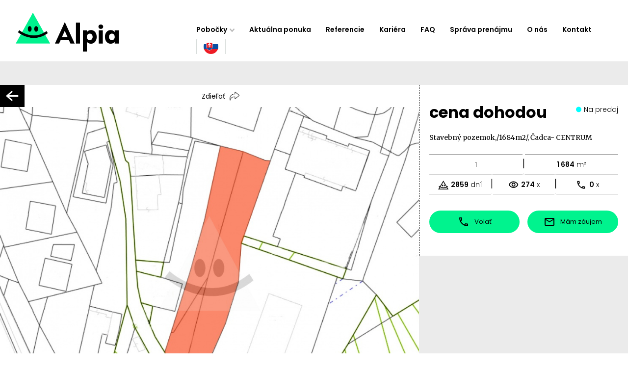

--- FILE ---
content_type: text/html; charset=UTF-8
request_url: https://www.reality-cadca.sk/predaj-pozemky-pozemkov/Stavebny-pozemok1684m2-Cadca-CENTRUM-18151/
body_size: 57784
content:
<!DOCTYPE html PUBLIC "-//W3C//DTD XHTML 1.0 Transitional//EN" "http://www.w3.org/TR/xhtml1/DTD/xhtml1-transitional.dtd">
<html xmlns="http://www.w3.org/1999/xhtml" xml:lang="sk" lang="sk">
<head>
<!-- Start cookieyes banner -->
<script id="cookieyes" type="text/javascript" src="https://cdn-cookieyes.com/client_data/78454c0c243bd00b5dbbb47e/script.js"></script>
<!-- End cookieyes banner .reality-cadca.sk -->

<script async src="https://www.googletagmanager.com/gtag/js?id=G-SLGPQDWFRT"></script>
<script>
var gads_settings = {
  id: undefined,
  goals: {}
};
window.dataLayer = window.dataLayer || [];
  function gtag(){dataLayer.push(arguments);}
  gtag('js', new Date());

  gtag('config', 'G-SLGPQDWFRT', {
    'link_attribution': true,
    'allow_display_features': true,
    'anonymize_ip': true,
        'custom_map': {
      'dimension1': 'dimension_listing_id',
      'dimension2': 'dimension_listing_pagetype',
      'dimension3': 'dimension_listing_totalvalue'
    }
  });
  gtag('config', 'UA-8927641-11', {
    'link_attribution': true,
    'allow_display_features': true,
    'anonymize_ip': true,
        'custom_map': {
      'dimension1': 'dimension_listing_id',
      'dimension2': 'dimension_listing_pagetype',
      'dimension3': 'dimension_listing_totalvalue'
    }
  });
  function gAdsConversion(goal, callback, google_ads_enhanced) {
    if (google_ads_enhanced !== undefined) {
      window.google_ads_enhanced = google_ads_enhanced;
    }
    var goal_id = gads_settings.goals[goal];
    if (goal_id === undefined || window.gtag === undefined) {
      if (callback !== undefined) {
        callback();
      }
    }
    else {
      var send_to = gads_settings.id + '/' + goal_id;
      var args = {
        'send_to': send_to,
        'value': 1.0,
        'currency': 'EUR',
      };
      if (callback !== undefined) {
        var timer = setTimeout(function() {
          timer = undefined;
          callback();
        }, 1000);
        var wrap_callback = function() {
          if (timer !== undefined) {
            clearTimeout(timer);
            timer = undefined;
            callback();
          }
        }
        args['callback'] = wrap_callback;
      }
      gtag('event', 'conversion', args);
    }
  }



</script>


	<meta http-equiv="Content-Type" content="text/html; charset=utf-8" />
	<meta http-equiv="Content-language" content="sk" />
	<meta http-equiv="Cache-Control" content="must-revalidate, post-check=0, pre-check=0" />
	<meta http-equiv="Pragma" content="public" />
	<meta http-equiv="Cache-Control" content="no-cache" />
	<meta http-equiv="Pragma" content="no-cache" />
	<meta http-equiv="Expires" content="-1" />
	<meta name="viewport" content="width=device-width, initial-scale=1, maximum-scale=1" />
		<meta name="robots" content="index,follow" />
	<meta name="googlebot" content="index,follow,snippet,archive" />
	<link rel="shortcut icon" href="/favicon.ico" />                                          
	<link rel="stylesheet" type="text/css" href="/assets/css/pages.css?v=56" />
	<link rel="stylesheet" type="text/css" href="/assets/js/themes/r/style.css?v=2" />


	<meta property="og:image" content="https://www.reality-cadca.sk/objekty/18151/229451.jpg" />
<link rel="stylesheet" type="text/css" href="/shadowbox/sk.css?v=1" />
<script type="text/javascript">
  var objekt_foto_count=0;
  var objekt_foto_count_act=0;

  function objekt_foto_load(){
    /*
    objekt_foto_count_act++;
    if (objekt_foto_count_act==objekt_foto_count){
  	  document.getElementById('objekt_foto_load').style.display='none';
  	  document.getElementById('objekt_foto').style.display='block';
    }
    */
  }
</script>

	<meta name="description" content="Reality Alpia: Vám ponúkajú na predaj stavebný pozemok,/1684m2/, Čadca- CENTRUM. Priestor je určený na polyfunkčnú výstavbu a má rozmery cca 19x88m. IS siete v blízkosti pozemku. Výhodou je dobrá dostupnosť a blízkosť centra mesta. Viac informácií Vám radi poskytneme na tel.č.: 0948 353 500 alebo na www.realityalpia.sk." />	<meta name="keywords" content="stavebný pozemok, Čadca, centrum, polyfunkčná výstavba, biznis, developerský projekt" />	<meta name="verify-v1" content="" />	<meta name="y_key" content="" />	<meta name="author" content="SIN,s.r.o." />
	<title>Stavebný pozemok,/1684m2/, Čadca- CENTRUM</title>  
  
</head>	

  <body class="lang-sk city tpl_objekty objekty_18151">
    <div id="page">
            <div id="menu-block">
        <div id="menu_block_in">

  <a href="https://www.mestocadca.sk/" title="Čadca" target="_blank" id="city_erb_link"><img src="/assets/i/erb/ca.png" alt="Čadca" title="Čadca" id="city_erb" /></a>  <div id="menu_out">
    <div id="pagelogo-block">
      <a id="logo-holder" href="/" title="Stavebný pozemok,/1684m2/, Čadca- CENTRUM">
        <h1 id="page-title" class="hidden">Stavebný pozemok,/1684m2/, Čadca- CENTRUM</h1>
        <div class="alpia-logo">
          <img src="/assets/i/alpia-logo.gif" alt="Alpia logo" title="Alpia logo" loading="lazy" />
                  </div>
        <div class="alpia-brand">
          <img src="/assets/i/alpia-brand.svg" alt="Alpia" title="Alpia" loading="lazy" />
        </div>
        <div class="alpia-quote">
          <img src="/assets/i/alpia-quote.png" alt="Alpia slogan" title="Alpia slogan" loading="lazy" />
        </div>
        <div class="alpia-quote-long">
          <img src="/assets/i/alpia-quote-long.png" alt="Alpia slogan long" title="Alpia slogan long" loading="lazy" />
        </div>
      </a>
    </div>

    <div id="menu_in">
              <div id="langs_out" class="mobile-show">
          <div id="langs_in">
            <div id="langs_button" class="act_sk"><span></span></div>
            <ul id="langs">
              <li id="lEN"><a href="/lands-sale/Building-plot-1684m2-Cadca-CENTRUM-18151/" ><span>en</span></a></li>
              <li id="lSK"><a href="/predaj-pozemky-pozemkov/Stavebny-pozemok1684m2-Cadca-CENTRUM-18151/"  class="act"><span>sk</span></a></li>
                          </ul>
          </div>
        </div>
            <div id="menu_button"><span>MENU</span></div>
      <ul id="menu">
        <li id="cities-menuitem" ><a href="/" onclick="jQuery(this).parent().addClass('isshow');return false" class="isparent">Pobočky</a>
          <ul><li class="portallink item0"><a href="https://www.realityalpia.sk/" title="REALITY ALPIA">REALITY ALPIA</a></li><li class="item1"><a href="https://www.reality-bystrica.sk/" title="NEHNUTEĽNOSTI Banská Bystrica">Banská Bystrica</a></li><li class="item0"><a href="https://www.reality-bratislava.sk/" title="NEHNUTEĽNOSTI Bratislava">Bratislava</a></li><li class="item1"><a href="https://www.reality-kubin.sk/" title="NEHNUTEĽNOSTI Dolný Kubín">Dolný Kubín</a></li><li class="item0"><a href="https://www.reality-dunajskastreda.sk/" title="NEHNUTEĽNOSTI Dunajská Streda">Dunajská Streda</a></li><li class="item1"><a href="https://www.reality-komarno.sk/" title="NEHNUTEĽNOSTI Komárno">Komárno</a></li><li class="item0"><a href="https://www.reality-mikulas.sk/" title="NEHNUTEĽNOSTI Liptovský Mikuláš">Liptovský Mikuláš</a></li><li class="item1"><a href="https://www.reality-martin.sk/" title="NEHNUTEĽNOSTI Martin">Martin</a></li><li class="item0"><a href="https://www.reality-nitra.com/" title="NEHNUTEĽNOSTI Nitra">Nitra</a></li><li class="item1"><a href="https://www.reality-novezamky.sk/" title="NEHNUTEĽNOSTI Nové Zámky">Nové Zámky</a></li><li class="item0"><a href="https://www.reality-partizanske.sk/" title="NEHNUTEĽNOSTI Partizánske">Partizánske</a></li><li class="item1"><a href="https://www.reality-poprad.com/" title="NEHNUTEĽNOSTI Poprad">Poprad</a></li><li class="item0"><a href="https://www.reality-povazska.sk/" title="NEHNUTEĽNOSTI Považská Bystrica">Považská Bystrica</a></li><li class="item1"><a href="https://www.reality-prievidza.sk/" title="NEHNUTEĽNOSTI Prievidza">Prievidza</a></li><li class="item0"><a href="https://www.reality-rimavskasobota.sk/" title="NEHNUTEĽNOSTI Rimavská Sobota">Rimavská Sobota<span class="mark1">nová</span></a></li><li class="item1"><a href="https://www.reality-ruzomberok.sk/" title="NEHNUTEĽNOSTI Ružomberok">Ružomberok</a></li><li class="item0"><a href="https://www.realitytrnava.sk/" title="NEHNUTEĽNOSTI Trnava">Trnava</a></li><li class="item1"><a href="https://www.reality-zvolen.sk/" title="NEHNUTEĽNOSTI Zvolen">Zvolen</a></li><li class="item0"><a href="https://www.reality-zilina.com/" title="NEHNUTEĽNOSTI Žilina">Žilina</a></li></ul>
        </li>
        <li><a href="/">Aktuálna ponuka</a></li><li><a href="/realitna-kancelaria/nasi-zakaznici/">Referencie</a></li><li><a href="/realitna-kancelaria/kariera/">Kariéra</a></li><li><a href="https://www.realityalpia.sk/faq/">FAQ</a></li><li><a href="https://www.realityalpia.sk/sprava-prenajmu/">Správa prenájmu</a></li><li><a href="https://www.realityalpia.sk/o-nas/" >O nás</a></li><li><a href="/realitna-kancelaria/kontakt-realitna-kancelaria/">Kontakt</a></li>                  <li id="langs_out">
            <div id="langs_in">
              <div id="langs_button" class="act_sk"><span></span></div>
              <ul id="langs">
                <li id="lEN"><a href="/lands-sale/Building-plot-1684m2-Cadca-CENTRUM-18151/" ><span>en</span></a></li>
                <li id="lSK"><a href="/predaj-pozemky-pozemkov/Stavebny-pozemok1684m2-Cadca-CENTRUM-18151/"  class="act"><span>sk</span></a></li>
                              </ul>
            </div>
          </li>
                
              </ul>
    </div>
  </div>



    <ul id="menu-mobile">
    <li id="cities-menuitem">
      <a href="/" onclick="jQuery(this).parent().toggleClass('isshow');return false" class="isparent">Pobočky</a>
      <ul><li class="portallink item0"><a href="https://www.realityalpia.sk/" title="REALITY ALPIA">REALITY ALPIA</a></li><li class="item1"><a href="https://www.reality-bystrica.sk/" title="NEHNUTEĽNOSTI Banská Bystrica">Banská Bystrica</a></li><li class="item0"><a href="https://www.reality-bratislava.sk/" title="NEHNUTEĽNOSTI Bratislava">Bratislava</a></li><li class="item1"><a href="https://www.reality-kubin.sk/" title="NEHNUTEĽNOSTI Dolný Kubín">Dolný Kubín</a></li><li class="item0"><a href="https://www.reality-dunajskastreda.sk/" title="NEHNUTEĽNOSTI Dunajská Streda">Dunajská Streda</a></li><li class="item1"><a href="https://www.reality-komarno.sk/" title="NEHNUTEĽNOSTI Komárno">Komárno</a></li><li class="item0"><a href="https://www.reality-mikulas.sk/" title="NEHNUTEĽNOSTI Liptovský Mikuláš">Liptovský Mikuláš</a></li><li class="item1"><a href="https://www.reality-martin.sk/" title="NEHNUTEĽNOSTI Martin">Martin</a></li><li class="item0"><a href="https://www.reality-nitra.com/" title="NEHNUTEĽNOSTI Nitra">Nitra</a></li><li class="item1"><a href="https://www.reality-novezamky.sk/" title="NEHNUTEĽNOSTI Nové Zámky">Nové Zámky</a></li><li class="item0"><a href="https://www.reality-partizanske.sk/" title="NEHNUTEĽNOSTI Partizánske">Partizánske</a></li><li class="item1"><a href="https://www.reality-poprad.com/" title="NEHNUTEĽNOSTI Poprad">Poprad</a></li><li class="item0"><a href="https://www.reality-povazska.sk/" title="NEHNUTEĽNOSTI Považská Bystrica">Považská Bystrica</a></li><li class="item1"><a href="https://www.reality-prievidza.sk/" title="NEHNUTEĽNOSTI Prievidza">Prievidza</a></li><li class="item0"><a href="https://www.reality-rimavskasobota.sk/" title="NEHNUTEĽNOSTI Rimavská Sobota">Rimavská Sobota<span class="mark1">nová</span></a></li><li class="item1"><a href="https://www.reality-ruzomberok.sk/" title="NEHNUTEĽNOSTI Ružomberok">Ružomberok</a></li><li class="item0"><a href="https://www.realitytrnava.sk/" title="NEHNUTEĽNOSTI Trnava">Trnava</a></li><li class="item1"><a href="https://www.reality-zvolen.sk/" title="NEHNUTEĽNOSTI Zvolen">Zvolen</a></li><li class="item0"><a href="https://www.reality-zilina.com/" title="NEHNUTEĽNOSTI Žilina">Žilina</a></li></ul>
    </li>

    <li><a href="/">Aktuálna ponuka</a></li><li><a href="/realitna-kancelaria/nasi-zakaznici/">Referencie</a></li><li><a href="/realitna-kancelaria/kariera/">Kariéra</a></li><li><a href="https://www.realityalpia.sk/faq/">FAQ</a></li><li><a href="https://www.realityalpia.sk/sprava-prenajmu/">Správa prenájmu</a></li><li><a href="https://www.realityalpia.sk/o-nas/" >O nás</a></li><li><a href="/realitna-kancelaria/kontakt-realitna-kancelaria/">Kontakt</a></li>
    
      </ul>
</div>

      </div>
      <div id="content-block">

        

<div id="cities_out">
    <div id="cities_in">
        <div id="menu_text_search_form_block">
            
            <form id="menu_text_search_form" action="/ponuka-nehnutelnosti/" method="POST">

                <section class="main-filters">
                    
                                        <div class="filter-location filter-lists">
                        <div class="menu_text_search_group_out">
                            <div class="filter-check-location filter-box">
                                <!-- <label for="fLC" class="filter-title filter-title-location">Lokalita</label> -->
                                <span class="filter-title">Lokalita                                </span>
                                <div class="filter-labels-grid filter-list hidden
                                    filter-val-hide"> 
                                    
                                        <!-- <div class="inner-location"> -->
                                        <ul class="filter-parent-list"><li class="parent-cat"><label class="filter-label item parent-label close parent-uncheck"><input type="checkbox" name="fKraj[]" value="45" /><span>Banskobystrický</span></label><ul class="filter-sub-list"><li class="sub-cat"><label class="filter-label item sub-label "><input type="checkbox" name="fLC[]" value="49" /><span>Banská Bystrica</span></label><ul class="filter-sub-list"><li class="sub-cat"><label class="filter-label item sub-label "><input type="checkbox" name="fLC[]" value="420" /><span>Badín</span></label></li><li class="sub-cat"><label class="filter-label item sub-label "><input type="checkbox" name="fLC[]" value="430" /><span>Baláže</span></label></li><li class="sub-cat"><label class="filter-label item sub-label "><input type="checkbox" name="fLC[]" value="123" /><span>Banská Bystrica</span></label></li><li class="sub-cat"><label class="filter-label item sub-label "><input type="checkbox" name="fLC[]" value="464" /><span>Bečov</span></label></li><li class="sub-cat"><label class="filter-label item sub-label "><input type="checkbox" name="fLC[]" value="642" /><span>Brusno</span></label></li><li class="sub-cat"><label class="filter-label item sub-label "><input type="checkbox" name="fLC[]" value="644" /><span>Brusno - kúpele</span></label></li><li class="sub-cat"><label class="filter-label item sub-label "><input type="checkbox" name="fLC[]" value="725" /><span>Čačín</span></label></li><li class="sub-cat"><label class="filter-label item sub-label "><input type="checkbox" name="fLC[]" value="772" /><span>Čerín</span></label></li><li class="sub-cat"><label class="filter-label item sub-label "><input type="checkbox" name="fLC[]" value="915" /><span>Dolná Mičiná</span></label></li><li class="sub-cat"><label class="filter-label item sub-label "><input type="checkbox" name="fLC[]" value="916" /><span>Dolná Môlča</span></label></li><li class="sub-cat"><label class="filter-label item sub-label "><input type="checkbox" name="fLC[]" value="965" /><span>Dolný Harmanec</span></label></li><li class="sub-cat"><label class="filter-label item sub-label "><input type="checkbox" name="fLC[]" value="970" /><span>Dolný Jelenec</span></label></li><li class="sub-cat"><label class="filter-label item sub-label "><input type="checkbox" name="fLC[]" value="991" /><span>Donovaly</span></label></li><li class="sub-cat"><label class="filter-label item sub-label "><input type="checkbox" name="fLC[]" value="1042" /><span>Dúbravica</span></label></li><li class="sub-cat"><label class="filter-label item sub-label "><input type="checkbox" name="fLC[]" value="1182" /><span>Harmanec</span></label></li><li class="sub-cat"><label class="filter-label item sub-label "><input type="checkbox" name="fLC[]" value="1209" /><span>Hiadeľ</span></label></li><li class="sub-cat"><label class="filter-label item sub-label "><input type="checkbox" name="fLC[]" value="1257" /><span>Horná Mičiná</span></label></li><li class="sub-cat"><label class="filter-label item sub-label "><input type="checkbox" name="fLC[]" value="1258" /><span>Horná Môlča</span></label></li><li class="sub-cat"><label class="filter-label item sub-label "><input type="checkbox" name="fLC[]" value="1298" /><span>Horné Pršany</span></label></li><li class="sub-cat"><label class="filter-label item sub-label "><input type="checkbox" name="fLC[]" value="1318" /><span>Horný Jelenec</span></label></li><li class="sub-cat"><label class="filter-label item sub-label "><input type="checkbox" name="fLC[]" value="1386" /><span>Hrochoť</span></label></li><li class="sub-cat"><label class="filter-label item sub-label "><input type="checkbox" name="fLC[]" value="1390" /><span>Hronsek</span></label></li><li class="sub-cat"><label class="filter-label item sub-label "><input type="checkbox" name="fLC[]" value="1476" /><span>Iliaš</span></label></li><li class="sub-cat"><label class="filter-label item sub-label "><input type="checkbox" name="fLC[]" value="1514" /><span>Jabriková</span></label></li><li class="sub-cat"><label class="filter-label item sub-label "><input type="checkbox" name="fLC[]" value="1520" /><span>Jakub</span></label></li><li class="sub-cat"><label class="filter-label item sub-label "><input type="checkbox" name="fLC[]" value="1593" /><span>Jergaly</span></label></li><li class="sub-cat"><label class="filter-label item sub-label "><input type="checkbox" name="fLC[]" value="1780" /><span>Kordíky</span></label></li><li class="sub-cat"><label class="filter-label item sub-label "><input type="checkbox" name="fLC[]" value="1793" /><span>Kostiviarska</span></label></li><li class="sub-cat"><label class="filter-label item sub-label "><input type="checkbox" name="fLC[]" value="1849" /><span>Králiky</span></label></li><li class="sub-cat"><label class="filter-label item sub-label "><input type="checkbox" name="fLC[]" value="1852" /><span>Kráľová</span></label></li><li class="sub-cat"><label class="filter-label item sub-label "><input type="checkbox" name="fLC[]" value="1886" /><span>Kremnička</span></label></li><li class="sub-cat"><label class="filter-label item sub-label "><input type="checkbox" name="fLC[]" value="1968" /><span>Kynceľová</span></label></li><li class="sub-cat"><label class="filter-label item sub-label "><input type="checkbox" name="fLC[]" value="2142" /><span>Ľubietová</span></label></li><li class="sub-cat"><label class="filter-label item sub-label "><input type="checkbox" name="fLC[]" value="2153" /><span>Lučatín</span></label></li><li class="sub-cat"><label class="filter-label item sub-label "><input type="checkbox" name="fLC[]" value="2211" /><span>Majer</span></label></li><li class="sub-cat"><label class="filter-label item sub-label "><input type="checkbox" name="fLC[]" value="2243" /><span>Malachov</span></label></li><li class="sub-cat"><label class="filter-label item sub-label "><input type="checkbox" name="fLC[]" value="2356" /><span>Medzibrod</span></label></li><li class="sub-cat"><label class="filter-label item sub-label "><input type="checkbox" name="fLC[]" value="2455" /><span>Moštenica</span></label></li><li class="sub-cat"><label class="filter-label item sub-label "><input type="checkbox" name="fLC[]" value="2458" /><span>Motyčky</span></label></li><li class="sub-cat"><label class="filter-label item sub-label "><input type="checkbox" name="fLC[]" value="2459" /><span>Môlča</span></label></li><li class="sub-cat"><label class="filter-label item sub-label "><input type="checkbox" name="fLC[]" value="2503" /><span>Nemce</span></label></li><li class="sub-cat"><label class="filter-label item sub-label "><input type="checkbox" name="fLC[]" value="2665" /><span>Ondrej nad Hronom</span></label></li><li class="sub-cat"><label class="filter-label item sub-label "><input type="checkbox" name="fLC[]" value="2680" /><span>Oravce</span></label></li><li class="sub-cat"><label class="filter-label item sub-label "><input type="checkbox" name="fLC[]" value="2862" /><span>Podkonice</span></label></li><li class="sub-cat"><label class="filter-label item sub-label "><input type="checkbox" name="fLC[]" value="2865" /><span>Podlavice</span></label></li><li class="sub-cat"><label class="filter-label item sub-label "><input type="checkbox" name="fLC[]" value="2891" /><span>Pohronský Bukovec</span></label></li><li class="sub-cat"><label class="filter-label item sub-label "><input type="checkbox" name="fLC[]" value="2903" /><span>Polkanová (č.d.1,2,3)</span></label></li><li class="sub-cat"><label class="filter-label item sub-label "><input type="checkbox" name="fLC[]" value="2904" /><span>Polkanová (ostat.č.)</span></label></li><li class="sub-cat"><label class="filter-label item sub-label "><input type="checkbox" name="fLC[]" value="2915" /><span>Ponická Huta</span></label></li><li class="sub-cat"><label class="filter-label item sub-label "><input type="checkbox" name="fLC[]" value="2916" /><span>Ponická Lehôtka</span></label></li><li class="sub-cat"><label class="filter-label item sub-label "><input type="checkbox" name="fLC[]" value="2917" /><span>Poniky</span></label></li><li class="sub-cat"><label class="filter-label item sub-label "><input type="checkbox" name="fLC[]" value="2947" /><span>Povrazník</span></label></li><li class="sub-cat"><label class="filter-label item sub-label "><input type="checkbox" name="fLC[]" value="2981" /><span>Priechod</span></label></li><li class="sub-cat"><label class="filter-label item sub-label "><input type="checkbox" name="fLC[]" value="3001" /><span>Prostredná Môlča</span></label></li><li class="sub-cat"><label class="filter-label item sub-label "><input type="checkbox" name="fLC[]" value="3039" /><span>Radvaň</span></label></li><li class="sub-cat"><label class="filter-label item sub-label "><input type="checkbox" name="fLC[]" value="3062" /><span>Rakytovce</span></label></li><li class="sub-cat"><label class="filter-label item sub-label "><input type="checkbox" name="fLC[]" value="3105" /><span>Riečka</span></label></li><li class="sub-cat"><label class="filter-label item sub-label "><input type="checkbox" name="fLC[]" value="3157" /><span>Rudlová</span></label></li><li class="sub-cat"><label class="filter-label item sub-label "><input type="checkbox" name="fLC[]" value="3208" /><span>Sásová</span></label></li><li class="sub-cat"><label class="filter-label item sub-label "><input type="checkbox" name="fLC[]" value="3211" /><span>Sebedín</span></label></li><li class="sub-cat"><label class="filter-label item sub-label "><input type="checkbox" name="fLC[]" value="3212" /><span>Sebedín - Bečov</span></label></li><li class="sub-cat"><label class="filter-label item sub-label "><input type="checkbox" name="fLC[]" value="3226" /><span>Selce</span></label></li><li class="sub-cat"><label class="filter-label item sub-label "><input type="checkbox" name="fLC[]" value="3270" /><span>Skubín</span></label></li><li class="sub-cat"><label class="filter-label item sub-label "><input type="checkbox" name="fLC[]" value="3298" /><span>Slovenská Ľupča</span></label></li><li class="sub-cat"><label class="filter-label item sub-label "><input type="checkbox" name="fLC[]" value="3377" /><span>Staré Hory</span></label></li><li class="sub-cat"><label class="filter-label item sub-label "><input type="checkbox" name="fLC[]" value="3414" /><span>Strelníky</span></label></li><li class="sub-cat"><label class="filter-label item sub-label "><input type="checkbox" name="fLC[]" value="3478" /><span>Šalková</span></label></li><li class="sub-cat"><label class="filter-label item sub-label "><input type="checkbox" name="fLC[]" value="3537" /><span>Špania Dolina</span></label></li><li class="sub-cat"><label class="filter-label item sub-label "><input type="checkbox" name="fLC[]" value="3553" /><span>Štiavnička</span></label></li><li class="sub-cat"><label class="filter-label item sub-label "><input type="checkbox" name="fLC[]" value="3565" /><span>Štubne</span></label></li><li class="sub-cat"><label class="filter-label item sub-label "><input type="checkbox" name="fLC[]" value="3588" /><span>Tajov</span></label></li><li class="sub-cat"><label class="filter-label item sub-label "><input type="checkbox" name="fLC[]" value="3719" /><span>Turecká</span></label></li><li class="sub-cat"><label class="filter-label item sub-label "><input type="checkbox" name="fLC[]" value="3754" /><span>Uľanka</span></label></li><li class="sub-cat"><label class="filter-label item sub-label "><input type="checkbox" name="fLC[]" value="3781" /><span>Valentová</span></label></li><li class="sub-cat"><label class="filter-label item sub-label "><input type="checkbox" name="fLC[]" value="3967" /><span>Vlkanová</span></label></li></ul></li><li class="sub-cat"><label class="filter-label item sub-label "><input type="checkbox" name="fLC[]" value="50" /><span>Banská Štiavnica</span></label><ul class="filter-sub-list"><li class="sub-cat"><label class="filter-label item sub-label "><input type="checkbox" name="fLC[]" value="418" /><span>Baďan</span></label></li><li class="sub-cat"><label class="filter-label item sub-label "><input type="checkbox" name="fLC[]" value="437" /><span>Banky</span></label></li><li class="sub-cat"><label class="filter-label item sub-label "><input type="checkbox" name="fLC[]" value="443" /><span>Banská Belá</span></label></li><li class="sub-cat"><label class="filter-label item sub-label "><input type="checkbox" name="fLC[]" value="124" /><span>Banská Štiavnica</span></label></li><li class="sub-cat"><label class="filter-label item sub-label "><input type="checkbox" name="fLC[]" value="446" /><span>Banský Studenec</span></label></li><li class="sub-cat"><label class="filter-label item sub-label "><input type="checkbox" name="fLC[]" value="483" /><span>Beluj</span></label></li><li class="sub-cat"><label class="filter-label item sub-label "><input type="checkbox" name="fLC[]" value="845" /><span>Dekýš</span></label></li><li class="sub-cat"><label class="filter-label item sub-label "><input type="checkbox" name="fLC[]" value="1480" /><span>Ilija</span></label></li><li class="sub-cat"><label class="filter-label item sub-label "><input type="checkbox" name="fLC[]" value="1693" /><span>Klastava</span></label></li><li class="sub-cat"><label class="filter-label item sub-label "><input type="checkbox" name="fLC[]" value="1833" /><span>Kozelník</span></label></li><li class="sub-cat"><label class="filter-label item sub-label "><input type="checkbox" name="fLC[]" value="2421" /><span>Močiar</span></label></li><li class="sub-cat"><label class="filter-label item sub-label "><input type="checkbox" name="fLC[]" value="2835" /><span>Počúvadlo</span></label></li><li class="sub-cat"><label class="filter-label item sub-label "><input type="checkbox" name="fLC[]" value="2834" /><span>Počúvadlo - Jazero</span></label></li><li class="sub-cat"><label class="filter-label item sub-label "><input type="checkbox" name="fLC[]" value="2849" /><span>Podhorie</span></label></li><li class="sub-cat"><label class="filter-label item sub-label "><input type="checkbox" name="fLC[]" value="2969" /><span>Prenčov</span></label></li><li class="sub-cat"><label class="filter-label item sub-label "><input type="checkbox" name="fLC[]" value="3192" /><span>Rychňava</span></label></li><li class="sub-cat"><label class="filter-label item sub-label "><input type="checkbox" name="fLC[]" value="3254" /><span>Sitnianska</span></label></li><li class="sub-cat"><label class="filter-label item sub-label "><input type="checkbox" name="fLC[]" value="3454" /><span>Svätý Anton</span></label></li><li class="sub-cat"><label class="filter-label item sub-label "><input type="checkbox" name="fLC[]" value="3549" /><span>Štefultov</span></label></li><li class="sub-cat"><label class="filter-label item sub-label "><input type="checkbox" name="fLC[]" value="3552" /><span>Štiavnické Bane</span></label></li><li class="sub-cat"><label class="filter-label item sub-label "><input type="checkbox" name="fLC[]" value="3613" /><span>Teplá</span></label></li><li class="sub-cat"><label class="filter-label item sub-label "><input type="checkbox" name="fLC[]" value="4032" /><span>Vysoká</span></label></li><li class="sub-cat"><label class="filter-label item sub-label "><input type="checkbox" name="fLC[]" value="4209" /><span>Žakýl</span></label></li></ul></li><li class="sub-cat"><label class="filter-label item sub-label "><input type="checkbox" name="fLC[]" value="53" /><span>Brezno</span></label><ul class="filter-sub-list"><li class="sub-cat"><label class="filter-label item sub-label "><input type="checkbox" name="fLC[]" value="411" /><span>Bacúch</span></label></li><li class="sub-cat"><label class="filter-label item sub-label "><input type="checkbox" name="fLC[]" value="495" /><span>Beňuš</span></label></li><li class="sub-cat"><label class="filter-label item sub-label "><input type="checkbox" name="fLC[]" value="512" /><span>Biele Vody</span></label></li><li class="sub-cat"><label class="filter-label item sub-label "><input type="checkbox" name="fLC[]" value="597" /><span>Braväcovo</span></label></li><li class="sub-cat"><label class="filter-label item sub-label "><input type="checkbox" name="fLC[]" value="142" /><span>Brezno</span></label></li><li class="sub-cat"><label class="filter-label item sub-label "><input type="checkbox" name="fLC[]" value="637" /><span>Bruchačka</span></label></li><li class="sub-cat"><label class="filter-label item sub-label "><input type="checkbox" name="fLC[]" value="667" /><span>Bujakovo</span></label></li><li class="sub-cat"><label class="filter-label item sub-label "><input type="checkbox" name="fLC[]" value="684" /><span>Bystrá</span></label></li><li class="sub-cat"><label class="filter-label item sub-label "><input type="checkbox" name="fLC[]" value="782" /><span>Červená Skala</span></label></li><li class="sub-cat"><label class="filter-label item sub-label "><input type="checkbox" name="fLC[]" value="811" /><span>Čierny Balog</span></label></li><li class="sub-cat"><label class="filter-label item sub-label "><input type="checkbox" name="fLC[]" value="891" /><span>Dobroč</span></label></li><li class="sub-cat"><label class="filter-label item sub-label "><input type="checkbox" name="fLC[]" value="912" /><span>Dolná Lehota</span></label></li><li class="sub-cat"><label class="filter-label item sub-label "><input type="checkbox" name="fLC[]" value="994" /><span>Drábsko</span></label></li><li class="sub-cat"><label class="filter-label item sub-label "><input type="checkbox" name="fLC[]" value="1027" /><span>Dubová</span></label></li><li class="sub-cat"><label class="filter-label item sub-label "><input type="checkbox" name="fLC[]" value="1078" /><span>Fajtov</span></label></li><li class="sub-cat"><label class="filter-label item sub-label "><input type="checkbox" name="fLC[]" value="1091" /><span>Filipovo</span></label></li><li class="sub-cat"><label class="filter-label item sub-label "><input type="checkbox" name="fLC[]" value="1112" /><span>Gašparovo</span></label></li><li class="sub-cat"><label class="filter-label item sub-label "><input type="checkbox" name="fLC[]" value="1168" /><span>Hámor</span></label></li><li class="sub-cat"><label class="filter-label item sub-label "><input type="checkbox" name="fLC[]" value="1198" /><span>Heľpa</span></label></li><li class="sub-cat"><label class="filter-label item sub-label "><input type="checkbox" name="fLC[]" value="1254" /><span>Horná Lehota</span></label></li><li class="sub-cat"><label class="filter-label item sub-label "><input type="checkbox" name="fLC[]" value="1388" /><span>Hronec</span></label></li><li class="sub-cat"><label class="filter-label item sub-label "><input type="checkbox" name="fLC[]" value="1465" /><span>Chvatimech</span></label></li><li class="sub-cat"><label class="filter-label item sub-label "><input type="checkbox" name="fLC[]" value="1542" /><span>Jánošovka</span></label></li><li class="sub-cat"><label class="filter-label item sub-label "><input type="checkbox" name="fLC[]" value="1550" /><span>Jarabá</span></label></li><li class="sub-cat"><label class="filter-label item sub-label "><input type="checkbox" name="fLC[]" value="1558" /><span>Jasenie</span></label></li><li class="sub-cat"><label class="filter-label item sub-label "><input type="checkbox" name="fLC[]" value="1577" /><span>Javorina</span></label></li><li class="sub-cat"><label class="filter-label item sub-label "><input type="checkbox" name="fLC[]" value="1763" /><span>Komov</span></label></li><li class="sub-cat"><label class="filter-label item sub-label "><input type="checkbox" name="fLC[]" value="1862" /><span>Krám</span></label></li><li class="sub-cat"><label class="filter-label item sub-label "><input type="checkbox" name="fLC[]" value="4254" /><span>Krpáčovo</span></label></li><li class="sub-cat"><label class="filter-label item sub-label "><input type="checkbox" name="fLC[]" value="1973" /><span>Kysuca</span></label></li><li class="sub-cat"><label class="filter-label item sub-label "><input type="checkbox" name="fLC[]" value="2115" /><span>Lom nad Rimavicou</span></label></li><li class="sub-cat"><label class="filter-label item sub-label "><input type="checkbox" name="fLC[]" value="2123" /><span>Lopej</span></label></li><li class="sub-cat"><label class="filter-label item sub-label "><input type="checkbox" name="fLC[]" value="2344" /><span>Mazorníkovo</span></label></li><li class="sub-cat"><label class="filter-label item sub-label "><input type="checkbox" name="fLC[]" value="2352" /><span>Medveďovo</span></label></li><li class="sub-cat"><label class="filter-label item sub-label "><input type="checkbox" name="fLC[]" value="2380" /><span>Michalová</span></label></li><li class="sub-cat"><label class="filter-label item sub-label "><input type="checkbox" name="fLC[]" value="2480" /><span>Mýto pod Ďumbierom</span></label></li><li class="sub-cat"><label class="filter-label item sub-label "><input type="checkbox" name="fLC[]" value="2508" /><span>Nemecká</span></label></li><li class="sub-cat"><label class="filter-label item sub-label "><input type="checkbox" name="fLC[]" value="2587" /><span>Nová Maša</span></label></li><li class="sub-cat"><label class="filter-label item sub-label "><input type="checkbox" name="fLC[]" value="2707" /><span>Osrblie</span></label></li><li class="sub-cat"><label class="filter-label item sub-label "><input type="checkbox" name="fLC[]" value="2799" /><span>Piesok</span></label></li><li class="sub-cat"><label class="filter-label item sub-label "><input type="checkbox" name="fLC[]" value="2841" /><span>Podbrezová</span></label></li><li class="sub-cat"><label class="filter-label item sub-label "><input type="checkbox" name="fLC[]" value="2845" /><span>Podholie</span></label></li><li class="sub-cat"><label class="filter-label item sub-label "><input type="checkbox" name="fLC[]" value="2887" /><span>Pohorelá</span></label></li><li class="sub-cat"><label class="filter-label item sub-label "><input type="checkbox" name="fLC[]" value="2888" /><span>Pohorelská Maša</span></label></li><li class="sub-cat"><label class="filter-label item sub-label "><input type="checkbox" name="fLC[]" value="2890" /><span>Pohronská Polhora</span></label></li><li class="sub-cat"><label class="filter-label item sub-label "><input type="checkbox" name="fLC[]" value="2909" /><span>Polomka</span></label></li><li class="sub-cat"><label class="filter-label item sub-label "><input type="checkbox" name="fLC[]" value="2950" /><span>Pôbišovo</span></label></li><li class="sub-cat"><label class="filter-label item sub-label "><input type="checkbox" name="fLC[]" value="2962" /><span>Predajná</span></label></li><li class="sub-cat"><label class="filter-label item sub-label "><input type="checkbox" name="fLC[]" value="2967" /><span>Predné Halny</span></label></li><li class="sub-cat"><label class="filter-label item sub-label "><input type="checkbox" name="fLC[]" value="3016" /><span>Pusté</span></label></li><li class="sub-cat"><label class="filter-label item sub-label "><input type="checkbox" name="fLC[]" value="3081" /><span>Ráztoka</span></label></li><li class="sub-cat"><label class="filter-label item sub-label "><input type="checkbox" name="fLC[]" value="3244" /><span>Sihla</span></label></li><li class="sub-cat"><label class="filter-label item sub-label "><input type="checkbox" name="fLC[]" value="3573" /><span>Šumiac</span></label></li><li class="sub-cat"><label class="filter-label item sub-label "><input type="checkbox" name="fLC[]" value="3580" /><span>Švábolka</span></label></li><li class="sub-cat"><label class="filter-label item sub-label "><input type="checkbox" name="fLC[]" value="4257" /><span>Tále</span></label></li><li class="sub-cat"><label class="filter-label item sub-label "><input type="checkbox" name="fLC[]" value="3610" /><span>Telgárt</span></label></li><li class="sub-cat"><label class="filter-label item sub-label "><input type="checkbox" name="fLC[]" value="3775" /><span>Vajsková</span></label></li><li class="sub-cat"><label class="filter-label item sub-label "><input type="checkbox" name="fLC[]" value="3776" /><span>Valaská</span></label></li><li class="sub-cat"><label class="filter-label item sub-label "><input type="checkbox" name="fLC[]" value="3786" /><span>Vaľkovňa</span></label></li><li class="sub-cat"><label class="filter-label item sub-label "><input type="checkbox" name="fLC[]" value="4010" /><span>Vrchslatina</span></label></li><li class="sub-cat"><label class="filter-label item sub-label "><input type="checkbox" name="fLC[]" value="4023" /><span>Vydrovo</span></label></li><li class="sub-cat"><label class="filter-label item sub-label "><input type="checkbox" name="fLC[]" value="4089" /><span>Zadné Halny</span></label></li><li class="sub-cat"><label class="filter-label item sub-label "><input type="checkbox" name="fLC[]" value="4111" /><span>Zámostie</span></label></li><li class="sub-cat"><label class="filter-label item sub-label "><input type="checkbox" name="fLC[]" value="4132" /><span>Závadka nad Hronom</span></label></li><li class="sub-cat"><label class="filter-label item sub-label "><input type="checkbox" name="fLC[]" value="4186" /><span>Zlatno</span></label></li></ul></li><li class="sub-cat"><label class="filter-label item sub-label "><input type="checkbox" name="fLC[]" value="56" /><span>Detva</span></label><ul class="filter-sub-list"><li class="sub-cat"><label class="filter-label item sub-label "><input type="checkbox" name="fLC[]" value="596" /><span>Bratkovica</span></label></li><li class="sub-cat"><label class="filter-label item sub-label "><input type="checkbox" name="fLC[]" value="674" /><span>Bukovinka</span></label></li><li class="sub-cat"><label class="filter-label item sub-label "><input type="checkbox" name="fLC[]" value="751" /><span>Čechánky</span></label></li><li class="sub-cat"><label class="filter-label item sub-label "><input type="checkbox" name="fLC[]" value="159" /><span>Detva</span></label></li><li class="sub-cat"><label class="filter-label item sub-label "><input type="checkbox" name="fLC[]" value="855" /><span>Detvianska Huta</span></label></li><li class="sub-cat"><label class="filter-label item sub-label "><input type="checkbox" name="fLC[]" value="910" /><span>Dolná Bzová</span></label></li><li class="sub-cat"><label class="filter-label item sub-label "><input type="checkbox" name="fLC[]" value="981" /><span>Dolný Tisovník</span></label></li><li class="sub-cat"><label class="filter-label item sub-label "><input type="checkbox" name="fLC[]" value="1044" /><span>Dúbravy</span></label></li><li class="sub-cat"><label class="filter-label item sub-label "><input type="checkbox" name="fLC[]" value="1251" /><span>Horná Hriňová</span></label></li><li class="sub-cat"><label class="filter-label item sub-label "><input type="checkbox" name="fLC[]" value="1326" /><span>Horný Tisovník</span></label></li><li class="sub-cat"><label class="filter-label item sub-label "><input type="checkbox" name="fLC[]" value="1376" /><span>Hriňová</span></label></li><li class="sub-cat"><label class="filter-label item sub-label "><input type="checkbox" name="fLC[]" value="1496" /><span>Ivanišovo</span></label></li><li class="sub-cat"><label class="filter-label item sub-label "><input type="checkbox" name="fLC[]" value="1500" /><span>Iviny</span></label></li><li class="sub-cat"><label class="filter-label item sub-label "><input type="checkbox" name="fLC[]" value="1564" /><span>Jasenovo</span></label></li><li class="sub-cat"><label class="filter-label item sub-label "><input type="checkbox" name="fLC[]" value="1574" /><span>Jašov Vrch</span></label></li><li class="sub-cat"><label class="filter-label item sub-label "><input type="checkbox" name="fLC[]" value="1615" /><span>Kalinka</span></label></li><li class="sub-cat"><label class="filter-label item sub-label "><input type="checkbox" name="fLC[]" value="1710" /><span>Klokoč</span></label></li><li class="sub-cat"><label class="filter-label item sub-label "><input type="checkbox" name="fLC[]" value="1786" /><span>Korytárky</span></label></li><li class="sub-cat"><label class="filter-label item sub-label "><input type="checkbox" name="fLC[]" value="1799" /><span>Kostolná</span></label></li><li class="sub-cat"><label class="filter-label item sub-label "><input type="checkbox" name="fLC[]" value="1892" /><span>Kriváň</span></label></li><li class="sub-cat"><label class="filter-label item sub-label "><input type="checkbox" name="fLC[]" value="1895" /><span>Krivec I</span></label></li><li class="sub-cat"><label class="filter-label item sub-label "><input type="checkbox" name="fLC[]" value="1896" /><span>Krivec II</span></label></li><li class="sub-cat"><label class="filter-label item sub-label "><input type="checkbox" name="fLC[]" value="1912" /><span>Krné</span></label></li><li class="sub-cat"><label class="filter-label item sub-label "><input type="checkbox" name="fLC[]" value="2004" /><span>Látky</span></label></li><li class="sub-cat"><label class="filter-label item sub-label "><input type="checkbox" name="fLC[]" value="2310" /><span>Mangútovo</span></label></li><li class="sub-cat"><label class="filter-label item sub-label "><input type="checkbox" name="fLC[]" value="2403" /><span>Mláky</span></label></li><li class="sub-cat"><label class="filter-label item sub-label "><input type="checkbox" name="fLC[]" value="2616" /><span>Nový Svet</span></label></li><li class="sub-cat"><label class="filter-label item sub-label "><input type="checkbox" name="fLC[]" value="2751" /><span>Paseky</span></label></li><li class="sub-cat"><label class="filter-label item sub-label "><input type="checkbox" name="fLC[]" value="2801" /><span>Piešť I (časť)</span></label></li><li class="sub-cat"><label class="filter-label item sub-label "><input type="checkbox" name="fLC[]" value="2802" /><span>Piešť II</span></label></li><li class="sub-cat"><label class="filter-label item sub-label "><input type="checkbox" name="fLC[]" value="2863" /><span>Podkriváň</span></label></li><li class="sub-cat"><label class="filter-label item sub-label "><input type="checkbox" name="fLC[]" value="2900" /><span>Polianky</span></label></li><li class="sub-cat"><label class="filter-label item sub-label "><input type="checkbox" name="fLC[]" value="3009" /><span>Pstruša</span></label></li><li class="sub-cat"><label class="filter-label item sub-label "><input type="checkbox" name="fLC[]" value="3268" /><span>Skliarovo</span></label></li><li class="sub-cat"><label class="filter-label item sub-label "><input type="checkbox" name="fLC[]" value="3279" /><span>Slatinské Lazy</span></label></li><li class="sub-cat"><label class="filter-label item sub-label "><input type="checkbox" name="fLC[]" value="3290" /><span>Sliačska Podpoľana</span></label></li><li class="sub-cat"><label class="filter-label item sub-label "><input type="checkbox" name="fLC[]" value="3321" /><span>Snohy</span></label></li><li class="sub-cat"><label class="filter-label item sub-label "><input type="checkbox" name="fLC[]" value="3369" /><span>Stará Huta</span></label></li><li class="sub-cat"><label class="filter-label item sub-label "><input type="checkbox" name="fLC[]" value="3391" /><span>Stožok</span></label></li><li class="sub-cat"><label class="filter-label item sub-label "><input type="checkbox" name="fLC[]" value="3559" /><span>Štoliansko</span></label></li><li class="sub-cat"><label class="filter-label item sub-label "><input type="checkbox" name="fLC[]" value="3928" /><span>Vígľaš</span></label></li><li class="sub-cat"><label class="filter-label item sub-label "><input type="checkbox" name="fLC[]" value="3929" /><span>Vígľašská Huta</span></label></li><li class="sub-cat"><label class="filter-label item sub-label "><input type="checkbox" name="fLC[]" value="4007" /><span>Vrchdobroč</span></label></li><li class="sub-cat"><label class="filter-label item sub-label "><input type="checkbox" name="fLC[]" value="4113" /><span>Zapriechody</span></label></li><li class="sub-cat"><label class="filter-label item sub-label "><input type="checkbox" name="fLC[]" value="4198" /><span>Zubria</span></label></li><li class="sub-cat"><label class="filter-label item sub-label "><input type="checkbox" name="fLC[]" value="4203" /><span>Žabica</span></label></li><li class="sub-cat"><label class="filter-label item sub-label "><input type="checkbox" name="fLC[]" value="4223" /><span>Želobudza</span></label></li></ul></li><li class="sub-cat"><label class="filter-label item sub-label "><input type="checkbox" name="fLC[]" value="68" /><span>Krupina</span></label><ul class="filter-sub-list"><li class="sub-cat"><label class="filter-label item sub-label "><input type="checkbox" name="fLC[]" value="417" /><span>Báčovce</span></label></li><li class="sub-cat"><label class="filter-label item sub-label "><input type="checkbox" name="fLC[]" value="699" /><span>Bzovík</span></label></li><li class="sub-cat"><label class="filter-label item sub-label "><input type="checkbox" name="fLC[]" value="712" /><span>Cerovo</span></label></li><li class="sub-cat"><label class="filter-label item sub-label "><input type="checkbox" name="fLC[]" value="724" /><span>Čabradský Vrbovok</span></label></li><li class="sub-cat"><label class="filter-label item sub-label "><input type="checkbox" name="fLC[]" value="755" /><span>Čekovce</span></label></li><li class="sub-cat"><label class="filter-label item sub-label "><input type="checkbox" name="fLC[]" value="857" /><span>Devičie</span></label></li><li class="sub-cat"><label class="filter-label item sub-label "><input type="checkbox" name="fLC[]" value="942" /><span>Dolné Mladonice</span></label></li><li class="sub-cat"><label class="filter-label item sub-label "><input type="checkbox" name="fLC[]" value="951" /><span>Dolné Rykynčice</span></label></li><li class="sub-cat"><label class="filter-label item sub-label "><input type="checkbox" name="fLC[]" value="962" /><span>Dolný Badín</span></label></li><li class="sub-cat"><label class="filter-label item sub-label "><input type="checkbox" name="fLC[]" value="968" /><span>Dolný Jalšovík</span></label></li><li class="sub-cat"><label class="filter-label item sub-label "><input type="checkbox" name="fLC[]" value="987" /><span>Domaníky</span></label></li><li class="sub-cat"><label class="filter-label item sub-label "><input type="checkbox" name="fLC[]" value="1002" /><span>Drážovce</span></label></li><li class="sub-cat"><label class="filter-label item sub-label "><input type="checkbox" name="fLC[]" value="1007" /><span>Drienovo</span></label></li><li class="sub-cat"><label class="filter-label item sub-label "><input type="checkbox" name="fLC[]" value="1046" /><span>Dudince</span></label></li><li class="sub-cat"><label class="filter-label item sub-label "><input type="checkbox" name="fLC[]" value="1047" /><span>Duchenec</span></label></li><li class="sub-cat"><label class="filter-label item sub-label "><input type="checkbox" name="fLC[]" value="1242" /><span>Hontianske Moravce</span></label></li><li class="sub-cat"><label class="filter-label item sub-label "><input type="checkbox" name="fLC[]" value="1243" /><span>Hontianske Nemce</span></label></li><li class="sub-cat"><label class="filter-label item sub-label "><input type="checkbox" name="fLC[]" value="1244" /><span>Hontianske Tesáre</span></label></li><li class="sub-cat"><label class="filter-label item sub-label "><input type="checkbox" name="fLC[]" value="1288" /><span>Horné Mladonice</span></label></li><li class="sub-cat"><label class="filter-label item sub-label "><input type="checkbox" name="fLC[]" value="1299" /><span>Horné Rykynčice</span></label></li><li class="sub-cat"><label class="filter-label item sub-label "><input type="checkbox" name="fLC[]" value="1311" /><span>Horný Badín</span></label></li><li class="sub-cat"><label class="filter-label item sub-label "><input type="checkbox" name="fLC[]" value="1316" /><span>Horný Jalšovík</span></label></li><li class="sub-cat"><label class="filter-label item sub-label "><input type="checkbox" name="fLC[]" value="1533" /><span>Jalšovík</span></label></li><li class="sub-cat"><label class="filter-label item sub-label "><input type="checkbox" name="fLC[]" value="1807" /><span>Kostolné Moravce</span></label></li><li class="sub-cat"><label class="filter-label item sub-label "><input type="checkbox" name="fLC[]" value="1834" /><span>Kozí Vrbovok</span></label></li><li class="sub-cat"><label class="filter-label item sub-label "><input type="checkbox" name="fLC[]" value="1858" /><span>Kráľovce - Krnišov</span></label></li><li class="sub-cat"><label class="filter-label item sub-label "><input type="checkbox" name="fLC[]" value="1913" /><span>Krnišov</span></label></li><li class="sub-cat"><label class="filter-label item sub-label "><input type="checkbox" name="fLC[]" value="220" /><span>Krupina</span></label></li><li class="sub-cat"><label class="filter-label item sub-label "><input type="checkbox" name="fLC[]" value="1977" /><span>Lackov</span></label></li><li class="sub-cat"><label class="filter-label item sub-label "><input type="checkbox" name="fLC[]" value="1991" /><span>Ladzany</span></label></li><li class="sub-cat"><label class="filter-label item sub-label "><input type="checkbox" name="fLC[]" value="2105" /><span>Lišov</span></label></li><li class="sub-cat"><label class="filter-label item sub-label "><input type="checkbox" name="fLC[]" value="2106" /><span>Litava</span></label></li><li class="sub-cat"><label class="filter-label item sub-label "><input type="checkbox" name="fLC[]" value="2348" /><span>Medovarce</span></label></li><li class="sub-cat"><label class="filter-label item sub-label "><input type="checkbox" name="fLC[]" value="2367" /><span>Merovce</span></label></li><li class="sub-cat"><label class="filter-label item sub-label "><input type="checkbox" name="fLC[]" value="2674" /><span>Opatové Moravce</span></label></li><li class="sub-cat"><label class="filter-label item sub-label "><input type="checkbox" name="fLC[]" value="3053" /><span>Rakovec</span></label></li><li class="sub-cat"><label class="filter-label item sub-label "><input type="checkbox" name="fLC[]" value="3193" /><span>Rykynčice</span></label></li><li class="sub-cat"><label class="filter-label item sub-label "><input type="checkbox" name="fLC[]" value="3214" /><span>Sebechleby</span></label></li><li class="sub-cat"><label class="filter-label item sub-label "><input type="checkbox" name="fLC[]" value="3227" /><span>Selce</span></label></li><li class="sub-cat"><label class="filter-label item sub-label "><input type="checkbox" name="fLC[]" value="3237" /><span>Senohrad</span></label></li><li class="sub-cat"><label class="filter-label item sub-label "><input type="checkbox" name="fLC[]" value="3255" /><span>Sitnianska Lehôtka</span></label></li><li class="sub-cat"><label class="filter-label item sub-label "><input type="checkbox" name="fLC[]" value="3430" /><span>Sudince</span></label></li><li class="sub-cat"><label class="filter-label item sub-label "><input type="checkbox" name="fLC[]" value="3431" /><span>Súdovce</span></label></li><li class="sub-cat"><label class="filter-label item sub-label "><input type="checkbox" name="fLC[]" value="3518" /><span>Šipice</span></label></li><li class="sub-cat"><label class="filter-label item sub-label "><input type="checkbox" name="fLC[]" value="3618" /><span>Terany</span></label></li><li class="sub-cat"><label class="filter-label item sub-label "><input type="checkbox" name="fLC[]" value="3692" /><span>Trpín</span></label></li><li class="sub-cat"><label class="filter-label item sub-label "><input type="checkbox" name="fLC[]" value="3759" /><span>Uňatín</span></label></li><li class="sub-cat"><label class="filter-label item sub-label "><input type="checkbox" name="fLC[]" value="4164" /><span>Zemiansky Vrbovok</span></label></li><li class="sub-cat"><label class="filter-label item sub-label "><input type="checkbox" name="fLC[]" value="4229" /><span>Žibritov</span></label></li></ul></li><li class="sub-cat"><label class="filter-label item sub-label "><input type="checkbox" name="fLC[]" value="73" /><span>Lučenec</span></label><ul class="filter-sub-list"><li class="sub-cat"><label class="filter-label item sub-label "><input type="checkbox" name="fLC[]" value="375" /><span>Ábelová</span></label></li><li class="sub-cat"><label class="filter-label item sub-label "><input type="checkbox" name="fLC[]" value="479" /><span>Belina</span></label></li><li class="sub-cat"><label class="filter-label item sub-label "><input type="checkbox" name="fLC[]" value="523" /><span>Biskupice</span></label></li><li class="sub-cat"><label class="filter-label item sub-label "><input type="checkbox" name="fLC[]" value="572" /><span>Boľkovce</span></label></li><li class="sub-cat"><label class="filter-label item sub-label "><input type="checkbox" name="fLC[]" value="602" /><span>Brestina</span></label></li><li class="sub-cat"><label class="filter-label item sub-label "><input type="checkbox" name="fLC[]" value="660" /><span>Budiná</span></label></li><li class="sub-cat"><label class="filter-label item sub-label "><input type="checkbox" name="fLC[]" value="676" /><span>Bulhary</span></label></li><li class="sub-cat"><label class="filter-label item sub-label "><input type="checkbox" name="fLC[]" value="683" /><span>Buzitka</span></label></li><li class="sub-cat"><label class="filter-label item sub-label "><input type="checkbox" name="fLC[]" value="4265" /><span>Čakanovce</span></label></li><li class="sub-cat"><label class="filter-label item sub-label "><input type="checkbox" name="fLC[]" value="736" /><span>Čamovce</span></label></li><li class="sub-cat"><label class="filter-label item sub-label "><input type="checkbox" name="fLC[]" value="862" /><span>Diel</span></label></li><li class="sub-cat"><label class="filter-label item sub-label "><input type="checkbox" name="fLC[]" value="867" /><span>Divín</span></label></li><li class="sub-cat"><label class="filter-label item sub-label "><input type="checkbox" name="fLC[]" value="870" /><span>Divínske Lazy</span></label></li><li class="sub-cat"><label class="filter-label item sub-label "><input type="checkbox" name="fLC[]" value="892" /><span>Dobroč</span></label></li><li class="sub-cat"><label class="filter-label item sub-label "><input type="checkbox" name="fLC[]" value="992" /><span>Dora</span></label></li><li class="sub-cat"><label class="filter-label item sub-label "><input type="checkbox" name="fLC[]" value="169" /><span>Fiľakovo</span></label></li><li class="sub-cat"><label class="filter-label item sub-label "><input type="checkbox" name="fLC[]" value="1087" /><span>Fiľakovské Kľačany</span></label></li><li class="sub-cat"><label class="filter-label item sub-label "><input type="checkbox" name="fLC[]" value="1088" /><span>Fiľakovské Kováče</span></label></li><li class="sub-cat"><label class="filter-label item sub-label "><input type="checkbox" name="fLC[]" value="1143" /><span>Gregorova Vieska</span></label></li><li class="sub-cat"><label class="filter-label item sub-label "><input type="checkbox" name="fLC[]" value="1165" /><span>Halič</span></label></li><li class="sub-cat"><label class="filter-label item sub-label "><input type="checkbox" name="fLC[]" value="1203" /><span>Herman</span></label></li><li class="sub-cat"><label class="filter-label item sub-label "><input type="checkbox" name="fLC[]" value="1237" /><span>Holiša</span></label></li><li class="sub-cat"><label class="filter-label item sub-label "><input type="checkbox" name="fLC[]" value="1487" /><span>Ipeľka</span></label></li><li class="sub-cat"><label class="filter-label item sub-label "><input type="checkbox" name="fLC[]" value="1591" /><span>Jelšovec</span></label></li><li class="sub-cat"><label class="filter-label item sub-label "><input type="checkbox" name="fLC[]" value="1626" /><span>Kalonda</span></label></li><li class="sub-cat"><label class="filter-label item sub-label "><input type="checkbox" name="fLC[]" value="1822" /><span>Kotmanová</span></label></li><li class="sub-cat"><label class="filter-label item sub-label "><input type="checkbox" name="fLC[]" value="1864" /><span>Krásna</span></label></li><li class="sub-cat"><label class="filter-label item sub-label "><input type="checkbox" name="fLC[]" value="1951" /><span>Kurtáň</span></label></li><li class="sub-cat"><label class="filter-label item sub-label "><input type="checkbox" name="fLC[]" value="2020" /><span>Lehôtka</span></label></li><li class="sub-cat"><label class="filter-label item sub-label "><input type="checkbox" name="fLC[]" value="2031" /><span>Lentvora</span></label></li><li class="sub-cat"><label class="filter-label item sub-label "><input type="checkbox" name="fLC[]" value="2076" /><span>Lipovany</span></label></li><li class="sub-cat"><label class="filter-label item sub-label "><input type="checkbox" name="fLC[]" value="2133" /><span>Lovinobaňa</span></label></li><li class="sub-cat"><label class="filter-label item sub-label "><input type="checkbox" name="fLC[]" value="2147" /><span>Ľuboreč</span></label></li><li class="sub-cat"><label class="filter-label item sub-label "><input type="checkbox" name="fLC[]" value="228" /><span>Lučenec</span></label></li><li class="sub-cat"><label class="filter-label item sub-label "><input type="checkbox" name="fLC[]" value="2184" /><span>Lupoč</span></label></li><li class="sub-cat"><label class="filter-label item sub-label "><input type="checkbox" name="fLC[]" value="2200" /><span>Madačka</span></label></li><li class="sub-cat"><label class="filter-label item sub-label "><input type="checkbox" name="fLC[]" value="2227" /><span>Malá Dolina</span></label></li><li class="sub-cat"><label class="filter-label item sub-label "><input type="checkbox" name="fLC[]" value="2242" /><span>Malá Ves</span></label></li><li class="sub-cat"><label class="filter-label item sub-label "><input type="checkbox" name="fLC[]" value="2330" /><span>Mašková</span></label></li><li class="sub-cat"><label class="filter-label item sub-label "><input type="checkbox" name="fLC[]" value="2390" /><span>Mikušovce</span></label></li><li class="sub-cat"><label class="filter-label item sub-label "><input type="checkbox" name="fLC[]" value="2463" /><span>Mučín</span></label></li><li class="sub-cat"><label class="filter-label item sub-label "><input type="checkbox" name="fLC[]" value="2466" /><span>Muľka</span></label></li><li class="sub-cat"><label class="filter-label item sub-label "><input type="checkbox" name="fLC[]" value="2477" /><span>Mýtna</span></label></li><li class="sub-cat"><label class="filter-label item sub-label "><input type="checkbox" name="fLC[]" value="2498" /><span>Nedelište</span></label></li><li class="sub-cat"><label class="filter-label item sub-label "><input type="checkbox" name="fLC[]" value="2524" /><span>Nitra nad Ipľom</span></label></li><li class="sub-cat"><label class="filter-label item sub-label "><input type="checkbox" name="fLC[]" value="2601" /><span>Nové Hony</span></label></li><li class="sub-cat"><label class="filter-label item sub-label "><input type="checkbox" name="fLC[]" value="2614" /><span>Nový Sad</span></label></li><li class="sub-cat"><label class="filter-label item sub-label "><input type="checkbox" name="fLC[]" value="2626" /><span>Obručná</span></label></li><li class="sub-cat"><label class="filter-label item sub-label "><input type="checkbox" name="fLC[]" value="2669" /><span>Opatová</span></label></li><li class="sub-cat"><label class="filter-label item sub-label "><input type="checkbox" name="fLC[]" value="2741" /><span>Panické Dravce</span></label></li><li class="sub-cat"><label class="filter-label item sub-label "><input type="checkbox" name="fLC[]" value="2805" /><span>Píla</span></label></li><li class="sub-cat"><label class="filter-label item sub-label "><input type="checkbox" name="fLC[]" value="2810" /><span>Pinciná</span></label></li><li class="sub-cat"><label class="filter-label item sub-label "><input type="checkbox" name="fLC[]" value="2826" /><span>Pleš</span></label></li><li class="sub-cat"><label class="filter-label item sub-label "><input type="checkbox" name="fLC[]" value="2874" /><span>Podrečany</span></label></li><li class="sub-cat"><label class="filter-label item sub-label "><input type="checkbox" name="fLC[]" value="2901" /><span>Polichno</span></label></li><li class="sub-cat"><label class="filter-label item sub-label "><input type="checkbox" name="fLC[]" value="2952" /><span>Praha</span></label></li><li class="sub-cat"><label class="filter-label item sub-label "><input type="checkbox" name="fLC[]" value="3003" /><span>Prša</span></label></li><li class="sub-cat"><label class="filter-label item sub-label "><input type="checkbox" name="fLC[]" value="3043" /><span>Radzovce</span></label></li><li class="sub-cat"><label class="filter-label item sub-label "><input type="checkbox" name="fLC[]" value="3063" /><span>Rapovce</span></label></li><li class="sub-cat"><label class="filter-label item sub-label "><input type="checkbox" name="fLC[]" value="3070" /><span>Ratka</span></label></li><li class="sub-cat"><label class="filter-label item sub-label "><input type="checkbox" name="fLC[]" value="3180" /><span>Ružiná</span></label></li><li class="sub-cat"><label class="filter-label item sub-label "><input type="checkbox" name="fLC[]" value="3368" /><span>Stará Halič</span></label></li><li class="sub-cat"><label class="filter-label item sub-label "><input type="checkbox" name="fLC[]" value="3488" /><span>Šára</span></label></li><li class="sub-cat"><label class="filter-label item sub-label "><input type="checkbox" name="fLC[]" value="3507" /><span>Šávoľ</span></label></li><li class="sub-cat"><label class="filter-label item sub-label "><input type="checkbox" name="fLC[]" value="3512" /><span>Šiatorská Bukovinka</span></label></li><li class="sub-cat"><label class="filter-label item sub-label "><input type="checkbox" name="fLC[]" value="3514" /><span>Šíd</span></label></li><li class="sub-cat"><label class="filter-label item sub-label "><input type="checkbox" name="fLC[]" value="3576" /><span>Šurice</span></label></li><li class="sub-cat"><label class="filter-label item sub-label "><input type="checkbox" name="fLC[]" value="3637" /><span>Točnica</span></label></li><li class="sub-cat"><label class="filter-label item sub-label "><input type="checkbox" name="fLC[]" value="3641" /><span>Tomášovce</span></label></li><li class="sub-cat"><label class="filter-label item sub-label "><input type="checkbox" name="fLC[]" value="3663" /><span>Trebeľovce</span></label></li><li class="sub-cat"><label class="filter-label item sub-label "><input type="checkbox" name="fLC[]" value="3667" /><span>Trenč</span></label></li><li class="sub-cat"><label class="filter-label item sub-label "><input type="checkbox" name="fLC[]" value="3699" /><span>Tuhár</span></label></li><li class="sub-cat"><label class="filter-label item sub-label "><input type="checkbox" name="fLC[]" value="3743" /><span>Uderiná</span></label></li><li class="sub-cat"><label class="filter-label item sub-label "><input type="checkbox" name="fLC[]" value="3818" /><span>Veľká Dolina</span></label></li><li class="sub-cat"><label class="filter-label item sub-label "><input type="checkbox" name="fLC[]" value="3831" /><span>Veľká nad Ipľom</span></label></li><li class="sub-cat"><label class="filter-label item sub-label "><input type="checkbox" name="fLC[]" value="3843" /><span>Veľké Dálovce</span></label></li><li class="sub-cat"><label class="filter-label item sub-label "><input type="checkbox" name="fLC[]" value="3844" /><span>Veľké Dravce</span></label></li><li class="sub-cat"><label class="filter-label item sub-label "><input type="checkbox" name="fLC[]" value="3915" /><span>Vidiná</span></label></li></ul></li><li class="sub-cat"><label class="filter-label item sub-label "><input type="checkbox" name="fLC[]" value="86" /><span>Poltár</span></label><ul class="filter-sub-list"><li class="sub-cat"><label class="filter-label item sub-label "><input type="checkbox" name="fLC[]" value="618" /><span>Breznička</span></label></li><li class="sub-cat"><label class="filter-label item sub-label "><input type="checkbox" name="fLC[]" value="691" /><span>Bystrička</span></label></li><li class="sub-cat"><label class="filter-label item sub-label "><input type="checkbox" name="fLC[]" value="719" /><span>Cinobaňa</span></label></li><li class="sub-cat"><label class="filter-label item sub-label "><input type="checkbox" name="fLC[]" value="781" /><span>Červeň</span></label></li><li class="sub-cat"><label class="filter-label item sub-label "><input type="checkbox" name="fLC[]" value="794" /><span>České Brezovo</span></label></li><li class="sub-cat"><label class="filter-label item sub-label "><input type="checkbox" name="fLC[]" value="896" /><span>Dobrý Potok</span></label></li><li class="sub-cat"><label class="filter-label item sub-label "><input type="checkbox" name="fLC[]" value="1016" /><span>Ďubákovo</span></label></li><li class="sub-cat"><label class="filter-label item sub-label "><input type="checkbox" name="fLC[]" value="1158" /><span>Hájiky - Maky</span></label></li><li class="sub-cat"><label class="filter-label item sub-label "><input type="checkbox" name="fLC[]" value="1353" /><span>Hrabovo</span></label></li><li class="sub-cat"><label class="filter-label item sub-label "><input type="checkbox" name="fLC[]" value="1360" /><span>Hradište</span></label></li><li class="sub-cat"><label class="filter-label item sub-label "><input type="checkbox" name="fLC[]" value="1381" /><span>Hrnčiarky</span></label></li><li class="sub-cat"><label class="filter-label item sub-label "><input type="checkbox" name="fLC[]" value="1384" /><span>Hrnčiarska Ves</span></label></li><li class="sub-cat"><label class="filter-label item sub-label "><input type="checkbox" name="fLC[]" value="1385" /><span>Hrnčiarske Zalužany</span></label></li><li class="sub-cat"><label class="filter-label item sub-label "><input type="checkbox" name="fLC[]" value="1434" /><span>Chladná Studňa</span></label></li><li class="sub-cat"><label class="filter-label item sub-label "><input type="checkbox" name="fLC[]" value="1486" /><span>Ipeľ</span></label></li><li class="sub-cat"><label class="filter-label item sub-label "><input type="checkbox" name="fLC[]" value="1619" /><span>Kalinovo</span></label></li><li class="sub-cat"><label class="filter-label item sub-label "><input type="checkbox" name="fLC[]" value="1663" /><span>Katarínska Huta</span></label></li><li class="sub-cat"><label class="filter-label item sub-label "><input type="checkbox" name="fLC[]" value="1741" /><span>Kokava nad Rimavicou</span></label></li><li class="sub-cat"><label class="filter-label item sub-label "><input type="checkbox" name="fLC[]" value="1910" /><span>Krná</span></label></li><li class="sub-cat"><label class="filter-label item sub-label "><input type="checkbox" name="fLC[]" value="2141" /><span>Ľubienka</span></label></li><li class="sub-cat"><label class="filter-label item sub-label "><input type="checkbox" name="fLC[]" value="2281" /><span>Málinec</span></label></li><li class="sub-cat"><label class="filter-label item sub-label "><input type="checkbox" name="fLC[]" value="2329" /><span>Maša</span></label></li><li class="sub-cat"><label class="filter-label item sub-label "><input type="checkbox" name="fLC[]" value="2332" /><span>Maštinec</span></label></li><li class="sub-cat"><label class="filter-label item sub-label "><input type="checkbox" name="fLC[]" value="2402" /><span>Mládzovo</span></label></li><li class="sub-cat"><label class="filter-label item sub-label "><input type="checkbox" name="fLC[]" value="2724" /><span>Ozdín</span></label></li><li class="sub-cat"><label class="filter-label item sub-label "><input type="checkbox" name="fLC[]" value="2794" /><span>Petrovec</span></label></li><li class="sub-cat"><label class="filter-label item sub-label "><input type="checkbox" name="fLC[]" value="4264" /><span>Pinciná</span></label></li><li class="sub-cat"><label class="filter-label item sub-label "><input type="checkbox" name="fLC[]" value="273" /><span>Poltár</span></label></li><li class="sub-cat"><label class="filter-label item sub-label "><input type="checkbox" name="fLC[]" value="2913" /><span>Pondelok</span></label></li><li class="sub-cat"><label class="filter-label item sub-label "><input type="checkbox" name="fLC[]" value="2989" /><span>Prievrana</span></label></li><li class="sub-cat"><label class="filter-label item sub-label "><input type="checkbox" name="fLC[]" value="3136" /><span>Rovňany</span></label></li><li class="sub-cat"><label class="filter-label item sub-label "><input type="checkbox" name="fLC[]" value="3183" /><span>Ružová Osada</span></label></li><li class="sub-cat"><label class="filter-label item sub-label "><input type="checkbox" name="fLC[]" value="3198" /><span>Salajka</span></label></li><li class="sub-cat"><label class="filter-label item sub-label "><input type="checkbox" name="fLC[]" value="3228" /><span>Selce</span></label></li><li class="sub-cat"><label class="filter-label item sub-label "><input type="checkbox" name="fLC[]" value="3272" /><span>Slaná Lehota</span></label></li><li class="sub-cat"><label class="filter-label item sub-label "><input type="checkbox" name="fLC[]" value="3446" /><span>Sušany</span></label></li><li class="sub-cat"><label class="filter-label item sub-label "><input type="checkbox" name="fLC[]" value="3533" /><span>Šoltýska</span></label></li><li class="sub-cat"><label class="filter-label item sub-label "><input type="checkbox" name="fLC[]" value="3721" /><span>Turíčky</span></label></li><li class="sub-cat"><label class="filter-label item sub-label "><input type="checkbox" name="fLC[]" value="3750" /><span>Uhorské</span></label></li><li class="sub-cat"><label class="filter-label item sub-label "><input type="checkbox" name="fLC[]" value="3766" /><span>Utekáč</span></label></li><li class="sub-cat"><label class="filter-label item sub-label "><input type="checkbox" name="fLC[]" value="3787" /><span>Vaľkovo</span></label></li><li class="sub-cat"><label class="filter-label item sub-label "><input type="checkbox" name="fLC[]" value="3833" /><span>Veľká Suchá</span></label></li><li class="sub-cat"><label class="filter-label item sub-label "><input type="checkbox" name="fLC[]" value="3836" /><span>Veľká Ves</span></label></li><li class="sub-cat"><label class="filter-label item sub-label "><input type="checkbox" name="fLC[]" value="3966" /><span>Vlčovo</span></label></li><li class="sub-cat"><label class="filter-label item sub-label "><input type="checkbox" name="fLC[]" value="4153" /><span>Zelené</span></label></li><li class="sub-cat"><label class="filter-label item sub-label "><input type="checkbox" name="fLC[]" value="4187" /><span>Zlatno</span></label></li><li class="sub-cat"><label class="filter-label item sub-label "><input type="checkbox" name="fLC[]" value="4231" /><span>Žihľava</span></label></li></ul></li><li class="sub-cat"><label class="filter-label item sub-label "><input type="checkbox" name="fLC[]" value="92" /><span>Revúca</span></label><ul class="filter-sub-list"><li class="sub-cat"><label class="filter-label item sub-label "><input type="checkbox" name="fLC[]" value="466" /><span>Behynce</span></label></li><li class="sub-cat"><label class="filter-label item sub-label "><input type="checkbox" name="fLC[]" value="640" /><span>Brusník</span></label></li><li class="sub-cat"><label class="filter-label item sub-label "><input type="checkbox" name="fLC[]" value="784" /><span>Červeňany</span></label></li><li class="sub-cat"><label class="filter-label item sub-label "><input type="checkbox" name="fLC[]" value="1015" /><span>Držkovce</span></label></li><li class="sub-cat"><label class="filter-label item sub-label "><input type="checkbox" name="fLC[]" value="1090" /><span>Filier</span></label></li><li class="sub-cat"><label class="filter-label item sub-label "><input type="checkbox" name="fLC[]" value="1115" /><span>Gemer</span></label></li><li class="sub-cat"><label class="filter-label item sub-label "><input type="checkbox" name="fLC[]" value="1120" /><span>Gemerská Ves</span></label></li><li class="sub-cat"><label class="filter-label item sub-label "><input type="checkbox" name="fLC[]" value="1123" /><span>Gemerské Teplice</span></label></li><li class="sub-cat"><label class="filter-label item sub-label "><input type="checkbox" name="fLC[]" value="1125" /><span>Gemerský Milhosť</span></label></li><li class="sub-cat"><label class="filter-label item sub-label "><input type="checkbox" name="fLC[]" value="1126" /><span>Gemerský Sad</span></label></li><li class="sub-cat"><label class="filter-label item sub-label "><input type="checkbox" name="fLC[]" value="1145" /><span>Gregorovce</span></label></li><li class="sub-cat"><label class="filter-label item sub-label "><input type="checkbox" name="fLC[]" value="1380" /><span>Hrlica</span></label></li><li class="sub-cat"><label class="filter-label item sub-label "><input type="checkbox" name="fLC[]" value="1414" /><span>Hucín</span></label></li><li class="sub-cat"><label class="filter-label item sub-label "><input type="checkbox" name="fLC[]" value="1464" /><span>Chvalová</span></label></li><li class="sub-cat"><label class="filter-label item sub-label "><input type="checkbox" name="fLC[]" value="1470" /><span>Chyžné</span></label></li><li class="sub-cat"><label class="filter-label item sub-label "><input type="checkbox" name="fLC[]" value="1588" /><span>Jelšava</span></label></li><li class="sub-cat"><label class="filter-label item sub-label "><input type="checkbox" name="fLC[]" value="1589" /><span>Jelšavská Teplica</span></label></li><li class="sub-cat"><label class="filter-label item sub-label "><input type="checkbox" name="fLC[]" value="1630" /><span>Kameňany</span></label></li><li class="sub-cat"><label class="filter-label item sub-label "><input type="checkbox" name="fLC[]" value="1778" /><span>Kopráš</span></label></li><li class="sub-cat"><label class="filter-label item sub-label "><input type="checkbox" name="fLC[]" value="1848" /><span>Králik</span></label></li><li class="sub-cat"><label class="filter-label item sub-label "><input type="checkbox" name="fLC[]" value="2042" /><span>Leváre</span></label></li><li class="sub-cat"><label class="filter-label item sub-label "><input type="checkbox" name="fLC[]" value="2043" /><span>Levkuška</span></label></li><li class="sub-cat"><label class="filter-label item sub-label "><input type="checkbox" name="fLC[]" value="2048" /><span>Licince</span></label></li><li class="sub-cat"><label class="filter-label item sub-label "><input type="checkbox" name="fLC[]" value="2138" /><span>Lubeník</span></label></li><li class="sub-cat"><label class="filter-label item sub-label "><input type="checkbox" name="fLC[]" value="2205" /><span>Magnezitovce</span></label></li><li class="sub-cat"><label class="filter-label item sub-label "><input type="checkbox" name="fLC[]" value="2382" /><span>Mikolčany</span></label></li><li class="sub-cat"><label class="filter-label item sub-label "><input type="checkbox" name="fLC[]" value="2414" /><span>Mníšany</span></label></li><li class="sub-cat"><label class="filter-label item sub-label "><input type="checkbox" name="fLC[]" value="2439" /><span>Mokrá Lúka</span></label></li><li class="sub-cat"><label class="filter-label item sub-label "><input type="checkbox" name="fLC[]" value="2467" /><span>Muráň</span></label></li><li class="sub-cat"><label class="filter-label item sub-label "><input type="checkbox" name="fLC[]" value="2468" /><span>Muránska Dlhá Lúka</span></label></li><li class="sub-cat"><label class="filter-label item sub-label "><input type="checkbox" name="fLC[]" value="2469" /><span>Muránska Huta</span></label></li><li class="sub-cat"><label class="filter-label item sub-label "><input type="checkbox" name="fLC[]" value="2470" /><span>Muránska Lehota</span></label></li><li class="sub-cat"><label class="filter-label item sub-label "><input type="checkbox" name="fLC[]" value="2471" /><span>Muránska Zdychava</span></label></li><li class="sub-cat"><label class="filter-label item sub-label "><input type="checkbox" name="fLC[]" value="2489" /><span>Nandraž</span></label></li><li class="sub-cat"><label class="filter-label item sub-label "><input type="checkbox" name="fLC[]" value="2721" /><span>Otročok</span></label></li><li class="sub-cat"><label class="filter-label item sub-label "><input type="checkbox" name="fLC[]" value="4263" /><span>Ploské</span></label></li><li class="sub-cat"><label class="filter-label item sub-label "><input type="checkbox" name="fLC[]" value="2902" /><span>Polina</span></label></li><li class="sub-cat"><label class="filter-label item sub-label "><input type="checkbox" name="fLC[]" value="2966" /><span>Predná Hora</span></label></li><li class="sub-cat"><label class="filter-label item sub-label "><input type="checkbox" name="fLC[]" value="2990" /><span>Prihradzany</span></label></li><li class="sub-cat"><label class="filter-label item sub-label "><input type="checkbox" name="fLC[]" value="4259" /><span>Rákoš</span></label></li><li class="sub-cat"><label class="filter-label item sub-label "><input type="checkbox" name="fLC[]" value="3049" /><span>Rákošská Baňa</span></label></li><li class="sub-cat"><label class="filter-label item sub-label "><input type="checkbox" name="fLC[]" value="3068" /><span>Rašice</span></label></li><li class="sub-cat"><label class="filter-label item sub-label "><input type="checkbox" name="fLC[]" value="3071" /><span>Ratková</span></label></li><li class="sub-cat"><label class="filter-label item sub-label "><input type="checkbox" name="fLC[]" value="3077" /><span>Ratkovské Bystré</span></label></li><li class="sub-cat"><label class="filter-label item sub-label "><input type="checkbox" name="fLC[]" value="3098" /><span>Repištia</span></label></li><li class="sub-cat"><label class="filter-label item sub-label "><input type="checkbox" name="fLC[]" value="284" /><span>Revúca</span></label></li><li class="sub-cat"><label class="filter-label item sub-label "><input type="checkbox" name="fLC[]" value="3102" /><span>Revúcka Lehota</span></label></li><li class="sub-cat"><label class="filter-label item sub-label "><input type="checkbox" name="fLC[]" value="3103" /><span>Revúčka</span></label></li><li class="sub-cat"><label class="filter-label item sub-label "><input type="checkbox" name="fLC[]" value="3190" /><span>Rybník</span></label></li><li class="sub-cat"><label class="filter-label item sub-label "><input type="checkbox" name="fLC[]" value="3205" /><span>Sása</span></label></li><li class="sub-cat"><label class="filter-label item sub-label "><input type="checkbox" name="fLC[]" value="3252" /><span>Sirk</span></label></li><li class="sub-cat"><label class="filter-label item sub-label "><input type="checkbox" name="fLC[]" value="3262" /><span>Skerešovo</span></label></li><li class="sub-cat"><label class="filter-label item sub-label "><input type="checkbox" name="fLC[]" value="3379" /><span>Starňa</span></label></li><li class="sub-cat"><label class="filter-label item sub-label "><input type="checkbox" name="fLC[]" value="3486" /><span>Šankovce</span></label></li><li class="sub-cat"><label class="filter-label item sub-label "><input type="checkbox" name="fLC[]" value="3527" /><span>Šivetice</span></label></li><li class="sub-cat"><label class="filter-label item sub-label "><input type="checkbox" name="fLC[]" value="329" /><span>Tornaľa</span></label></li><li class="sub-cat"><label class="filter-label item sub-label "><input type="checkbox" name="fLC[]" value="3718" /><span>Turčok</span></label></li><li class="sub-cat"><label class="filter-label item sub-label "><input type="checkbox" name="fLC[]" value="3948" /><span>Višňové</span></label></li><li class="sub-cat"><label class="filter-label item sub-label "><input type="checkbox" name="fLC[]" value="4219" /><span>Železník</span></label></li><li class="sub-cat"><label class="filter-label item sub-label "><input type="checkbox" name="fLC[]" value="4228" /><span>Žiar</span></label></li></ul></li><li class="sub-cat"><label class="filter-label item sub-label "><input type="checkbox" name="fLC[]" value="93" /><span>Rimavská Sobota</span></label><ul class="filter-sub-list"><li class="sub-cat"><label class="filter-label item sub-label "><input type="checkbox" name="fLC[]" value="376" /><span>Abovce</span></label></li><li class="sub-cat"><label class="filter-label item sub-label "><input type="checkbox" name="fLC[]" value="407" /><span>Babinec</span></label></li><li class="sub-cat"><label class="filter-label item sub-label "><input type="checkbox" name="fLC[]" value="429" /><span>Bakta</span></label></li><li class="sub-cat"><label class="filter-label item sub-label "><input type="checkbox" name="fLC[]" value="448" /><span>Barca</span></label></li><li class="sub-cat"><label class="filter-label item sub-label "><input type="checkbox" name="fLC[]" value="458" /><span>Bátka</span></label></li><li class="sub-cat"><label class="filter-label item sub-label "><input type="checkbox" name="fLC[]" value="478" /><span>Belín</span></label></li><li class="sub-cat"><label class="filter-label item sub-label "><input type="checkbox" name="fLC[]" value="538" /><span>Blhovce</span></label></li><li class="sub-cat"><label class="filter-label item sub-label "><input type="checkbox" name="fLC[]" value="589" /><span>Bottovo</span></label></li><li class="sub-cat"><label class="filter-label item sub-label "><input type="checkbox" name="fLC[]" value="593" /><span>Brádno</span></label></li><li class="sub-cat"><label class="filter-label item sub-label "><input type="checkbox" name="fLC[]" value="659" /><span>Budikovany</span></label></li><li class="sub-cat"><label class="filter-label item sub-label "><input type="checkbox" name="fLC[]" value="704" /><span>Cakov</span></label></li><li class="sub-cat"><label class="filter-label item sub-label "><input type="checkbox" name="fLC[]" value="768" /><span>Čerenčany</span></label></li><li class="sub-cat"><label class="filter-label item sub-label "><input type="checkbox" name="fLC[]" value="814" /><span>Čierny Potok</span></label></li><li class="sub-cat"><label class="filter-label item sub-label "><input type="checkbox" name="fLC[]" value="822" /><span>Číž</span></label></li><li class="sub-cat"><label class="filter-label item sub-label "><input type="checkbox" name="fLC[]" value="823" /><span>Číž - kúpele</span></label></li><li class="sub-cat"><label class="filter-label item sub-label "><input type="checkbox" name="fLC[]" value="960" /><span>Dolné Zahorany</span></label></li><li class="sub-cat"><label class="filter-label item sub-label "><input type="checkbox" name="fLC[]" value="999" /><span>Dražice</span></label></li><li class="sub-cat"><label class="filter-label item sub-label "><input type="checkbox" name="fLC[]" value="1004" /><span>Drienčany</span></label></li><li class="sub-cat"><label class="filter-label item sub-label "><input type="checkbox" name="fLC[]" value="1010" /><span>Drňa</span></label></li><li class="sub-cat"><label class="filter-label item sub-label "><input type="checkbox" name="fLC[]" value="1025" /><span>Dubno</span></label></li><li class="sub-cat"><label class="filter-label item sub-label "><input type="checkbox" name="fLC[]" value="1034" /><span>Dubovec</span></label></li><li class="sub-cat"><label class="filter-label item sub-label "><input type="checkbox" name="fLC[]" value="1055" /><span>Dulovo</span></label></li><li class="sub-cat"><label class="filter-label item sub-label "><input type="checkbox" name="fLC[]" value="1065" /><span>Dúžava</span></label></li><li class="sub-cat"><label class="filter-label item sub-label "><input type="checkbox" name="fLC[]" value="1085" /><span>Figa</span></label></li><li class="sub-cat"><label class="filter-label item sub-label "><input type="checkbox" name="fLC[]" value="1116" /><span>Gemerček</span></label></li><li class="sub-cat"><label class="filter-label item sub-label "><input type="checkbox" name="fLC[]" value="1121" /><span>Gemerské Dechtáre</span></label></li><li class="sub-cat"><label class="filter-label item sub-label "><input type="checkbox" name="fLC[]" value="1122" /><span>Gemerské Michalovce</span></label></li><li class="sub-cat"><label class="filter-label item sub-label "><input type="checkbox" name="fLC[]" value="1124" /><span>Gemerský Jablonec</span></label></li><li class="sub-cat"><label class="filter-label item sub-label "><input type="checkbox" name="fLC[]" value="1140" /><span>Gortva</span></label></li><li class="sub-cat"><label class="filter-label item sub-label "><input type="checkbox" name="fLC[]" value="1160" /><span>Hajnáčka</span></label></li><li class="sub-cat"><label class="filter-label item sub-label "><input type="checkbox" name="fLC[]" value="183" /><span>Hnúšťa</span></label></li><li class="sub-cat"><label class="filter-label item sub-label "><input type="checkbox" name="fLC[]" value="1228" /><span>Hodejov</span></label></li><li class="sub-cat"><label class="filter-label item sub-label "><input type="checkbox" name="fLC[]" value="1229" /><span>Hodejovec</span></label></li><li class="sub-cat"><label class="filter-label item sub-label "><input type="checkbox" name="fLC[]" value="1309" /><span>Horné Zahorany</span></label></li><li class="sub-cat"><label class="filter-label item sub-label "><input type="checkbox" name="fLC[]" value="1334" /><span>Hostice</span></label></li><li class="sub-cat"><label class="filter-label item sub-label "><input type="checkbox" name="fLC[]" value="1336" /><span>Hostišovce</span></label></li><li class="sub-cat"><label class="filter-label item sub-label "><input type="checkbox" name="fLC[]" value="1366" /><span>Hrachovo</span></label></li><li class="sub-cat"><label class="filter-label item sub-label "><input type="checkbox" name="fLC[]" value="1378" /><span>Hrkáč</span></label></li><li class="sub-cat"><label class="filter-label item sub-label "><input type="checkbox" name="fLC[]" value="1407" /><span>Hrušovo</span></label></li><li class="sub-cat"><label class="filter-label item sub-label "><input type="checkbox" name="fLC[]" value="1413" /><span>Hubovo</span></label></li><li class="sub-cat"><label class="filter-label item sub-label "><input type="checkbox" name="fLC[]" value="1425" /><span>Husiná</span></label></li><li class="sub-cat"><label class="filter-label item sub-label "><input type="checkbox" name="fLC[]" value="1432" /><span>Chanava</span></label></li><li class="sub-cat"><label class="filter-label item sub-label "><input type="checkbox" name="fLC[]" value="1453" /><span>Chrámec</span></label></li><li class="sub-cat"><label class="filter-label item sub-label "><input type="checkbox" name="fLC[]" value="1495" /><span>Ivanice</span></label></li><li class="sub-cat"><label class="filter-label item sub-label "><input type="checkbox" name="fLC[]" value="1536" /><span>Janice</span></label></li><li class="sub-cat"><label class="filter-label item sub-label "><input type="checkbox" name="fLC[]" value="1595" /><span>Jesenské</span></label></li><li class="sub-cat"><label class="filter-label item sub-label "><input type="checkbox" name="fLC[]" value="1596" /><span>Jestice</span></label></li><li class="sub-cat"><label class="filter-label item sub-label "><input type="checkbox" name="fLC[]" value="1627" /><span>Kaloša</span></label></li><li class="sub-cat"><label class="filter-label item sub-label "><input type="checkbox" name="fLC[]" value="1676" /><span>Kesovce</span></label></li><li class="sub-cat"><label class="filter-label item sub-label "><input type="checkbox" name="fLC[]" value="1701" /><span>Klenovec</span></label></li><li class="sub-cat"><label class="filter-label item sub-label "><input type="checkbox" name="fLC[]" value="1729" /><span>Kociha</span></label></li><li class="sub-cat"><label class="filter-label item sub-label "><input type="checkbox" name="fLC[]" value="1767" /><span>Konrádovce</span></label></li><li class="sub-cat"><label class="filter-label item sub-label "><input type="checkbox" name="fLC[]" value="1847" /><span>Kráľ</span></label></li><li class="sub-cat"><label class="filter-label item sub-label "><input type="checkbox" name="fLC[]" value="1863" /><span>Kraskovo</span></label></li><li class="sub-cat"><label class="filter-label item sub-label "><input type="checkbox" name="fLC[]" value="1865" /><span>Krásna</span></label></li><li class="sub-cat"><label class="filter-label item sub-label "><input type="checkbox" name="fLC[]" value="1914" /><span>Krokava</span></label></li><li class="sub-cat"><label class="filter-label item sub-label "><input type="checkbox" name="fLC[]" value="1926" /><span>Kružno</span></label></li><li class="sub-cat"><label class="filter-label item sub-label "><input type="checkbox" name="fLC[]" value="1949" /><span>Kurinec</span></label></li><li class="sub-cat"><label class="filter-label item sub-label "><input type="checkbox" name="fLC[]" value="1965" /><span>Kyjatice</span></label></li><li class="sub-cat"><label class="filter-label item sub-label "><input type="checkbox" name="fLC[]" value="2017" /><span>Lehota nad Rimavicou</span></label></li><li class="sub-cat"><label class="filter-label item sub-label "><input type="checkbox" name="fLC[]" value="2028" /><span>Lenartovce</span></label></li><li class="sub-cat"><label class="filter-label item sub-label "><input type="checkbox" name="fLC[]" value="2030" /><span>Lenka</span></label></li><li class="sub-cat"><label class="filter-label item sub-label "><input type="checkbox" name="fLC[]" value="2069" /><span>Likier</span></label></li><li class="sub-cat"><label class="filter-label item sub-label "><input type="checkbox" name="fLC[]" value="2081" /><span>Lipovec</span></label></li><li class="sub-cat"><label class="filter-label item sub-label "><input type="checkbox" name="fLC[]" value="2179" /><span>Lukovištia</span></label></li><li class="sub-cat"><label class="filter-label item sub-label "><input type="checkbox" name="fLC[]" value="2274" /><span>Malé Teriakovce</span></label></li><li class="sub-cat"><label class="filter-label item sub-label "><input type="checkbox" name="fLC[]" value="2324" /><span>Martinová</span></label></li><li class="sub-cat"><label class="filter-label item sub-label "><input type="checkbox" name="fLC[]" value="2433" /><span>Mojín</span></label></li><li class="sub-cat"><label class="filter-label item sub-label "><input type="checkbox" name="fLC[]" value="2512" /><span>Neporadza</span></label></li><li class="sub-cat"><label class="filter-label item sub-label "><input type="checkbox" name="fLC[]" value="2539" /><span>Nižná Kaloša</span></label></li><li class="sub-cat"><label class="filter-label item sub-label "><input type="checkbox" name="fLC[]" value="2543" /><span>Nižná Pokoradz</span></label></li><li class="sub-cat"><label class="filter-label item sub-label "><input type="checkbox" name="fLC[]" value="2559" /><span>Nižné Valice</span></label></li><li class="sub-cat"><label class="filter-label item sub-label "><input type="checkbox" name="fLC[]" value="2568" /><span>Nižný Skálnik</span></label></li><li class="sub-cat"><label class="filter-label item sub-label "><input type="checkbox" name="fLC[]" value="2576" /><span>Nová Bašta</span></label></li><li class="sub-cat"><label class="filter-label item sub-label "><input type="checkbox" name="fLC[]" value="2681" /><span>Orávka</span></label></li><li class="sub-cat"><label class="filter-label item sub-label "><input type="checkbox" name="fLC[]" value="2709" /><span>Ostrany</span></label></li><li class="sub-cat"><label class="filter-label item sub-label "><input type="checkbox" name="fLC[]" value="2725" /><span>Ožďany</span></label></li><li class="sub-cat"><label class="filter-label item sub-label "><input type="checkbox" name="fLC[]" value="2730" /><span>Padarovce</span></label></li><li class="sub-cat"><label class="filter-label item sub-label "><input type="checkbox" name="fLC[]" value="2742" /><span>Papča</span></label></li><li class="sub-cat"><label class="filter-label item sub-label "><input type="checkbox" name="fLC[]" value="2767" /><span>Pavlovce</span></label></li><li class="sub-cat"><label class="filter-label item sub-label "><input type="checkbox" name="fLC[]" value="2790" /><span>Petrovce</span></label></li><li class="sub-cat"><label class="filter-label item sub-label "><input type="checkbox" name="fLC[]" value="2907" /><span>Polom</span></label></li><li class="sub-cat"><label class="filter-label item sub-label "><input type="checkbox" name="fLC[]" value="4261" /><span>Poproč</span></label></li><li class="sub-cat"><label class="filter-label item sub-label "><input type="checkbox" name="fLC[]" value="2933" /><span>Potok</span></label></li><li class="sub-cat"><label class="filter-label item sub-label "><input type="checkbox" name="fLC[]" value="3031" /><span>Radnovce</span></label></li><li class="sub-cat"><label class="filter-label item sub-label "><input type="checkbox" name="fLC[]" value="3061" /><span>Rakytník</span></label></li><li class="sub-cat"><label class="filter-label item sub-label "><input type="checkbox" name="fLC[]" value="3074" /><span>Ratkovská Lehota</span></label></li><li class="sub-cat"><label class="filter-label item sub-label "><input type="checkbox" name="fLC[]" value="3075" /><span>Ratkovská Suchá</span></label></li><li class="sub-cat"><label class="filter-label item sub-label "><input type="checkbox" name="fLC[]" value="3076" /><span>Ratkovská Zdychava</span></label></li><li class="sub-cat"><label class="filter-label item sub-label "><input type="checkbox" name="fLC[]" value="3106" /><span>Riečka</span></label></li><li class="sub-cat"><label class="filter-label item sub-label "><input type="checkbox" name="fLC[]" value="3112" /><span>Rimavská Baňa</span></label></li><li class="sub-cat"><label class="filter-label item sub-label "><input type="checkbox" name="fLC[]" value="3113" /><span>Rimavská Píla</span></label></li><li class="sub-cat"><label class="filter-label item sub-label "><input type="checkbox" name="fLC[]" value="3114" /><span>Rimavská Seč</span></label></li><li class="sub-cat"><label class="filter-label item sub-label "><input type="checkbox" name="fLC[]" value="285" /><span>Rimavská Sobota</span></label></li><li class="sub-cat"><label class="filter-label item sub-label "><input type="checkbox" name="fLC[]" value="3115" /><span>Rimavské Brezovo</span></label></li><li class="sub-cat"><label class="filter-label item sub-label "><input type="checkbox" name="fLC[]" value="3116" /><span>Rimavské Janovce</span></label></li><li class="sub-cat"><label class="filter-label item sub-label "><input type="checkbox" name="fLC[]" value="3117" /><span>Rimavské Zalužany</span></label></li><li class="sub-cat"><label class="filter-label item sub-label "><input type="checkbox" name="fLC[]" value="3139" /><span>Rovné</span></label></li><li class="sub-cat"><label class="filter-label item sub-label "><input type="checkbox" name="fLC[]" value="3164" /><span>Rumince</span></label></li><li class="sub-cat"><label class="filter-label item sub-label "><input type="checkbox" name="fLC[]" value="3194" /><span>Sabová</span></label></li><li class="sub-cat"><label class="filter-label item sub-label "><input type="checkbox" name="fLC[]" value="3293" /><span>Slizké</span></label></li><li class="sub-cat"><label class="filter-label item sub-label "><input type="checkbox" name="fLC[]" value="3325" /><span>Sobôtka</span></label></li><li class="sub-cat"><label class="filter-label item sub-label "><input type="checkbox" name="fLC[]" value="3365" /><span>Stará Bašta</span></label></li><li class="sub-cat"><label class="filter-label item sub-label "><input type="checkbox" name="fLC[]" value="3395" /><span>Stránska</span></label></li><li class="sub-cat"><label class="filter-label item sub-label "><input type="checkbox" name="fLC[]" value="3413" /><span>Strelnice</span></label></li><li class="sub-cat"><label class="filter-label item sub-label "><input type="checkbox" name="fLC[]" value="3418" /><span>Striežovce</span></label></li><li class="sub-cat"><label class="filter-label item sub-label "><input type="checkbox" name="fLC[]" value="3421" /><span>Studená</span></label></li><li class="sub-cat"><label class="filter-label item sub-label "><input type="checkbox" name="fLC[]" value="3447" /><span>Sútor</span></label></li><li class="sub-cat"><label class="filter-label item sub-label "><input type="checkbox" name="fLC[]" value="3462" /><span>Svetlá</span></label></li><li class="sub-cat"><label class="filter-label item sub-label "><input type="checkbox" name="fLC[]" value="3515" /><span>Šimonovce</span></label></li><li class="sub-cat"><label class="filter-label item sub-label "><input type="checkbox" name="fLC[]" value="3523" /><span>Širkovce</span></label></li><li class="sub-cat"><label class="filter-label item sub-label "><input type="checkbox" name="fLC[]" value="3538" /><span>Španie Pole</span></label></li><li class="sub-cat"><label class="filter-label item sub-label "><input type="checkbox" name="fLC[]" value="3564" /><span>Štrkovec</span></label></li><li class="sub-cat"><label class="filter-label item sub-label "><input type="checkbox" name="fLC[]" value="3586" /><span>Tachty</span></label></li><li class="sub-cat"><label class="filter-label item sub-label "><input type="checkbox" name="fLC[]" value="3617" /><span>Teplý Vrch</span></label></li><li class="sub-cat"><label class="filter-label item sub-label "><input type="checkbox" name="fLC[]" value="3633" /><span>Tisovec</span></label></li><li class="sub-cat"><label class="filter-label item sub-label "><input type="checkbox" name="fLC[]" value="3642" /><span>Tomášovce</span></label></li><li class="sub-cat"><label class="filter-label item sub-label "><input type="checkbox" name="fLC[]" value="3768" /><span>Uzovská Panica</span></label></li><li class="sub-cat"><label class="filter-label item sub-label "><input type="checkbox" name="fLC[]" value="3784" /><span>Valice</span></label></li><li class="sub-cat"><label class="filter-label item sub-label "><input type="checkbox" name="fLC[]" value="3801" /><span>Včelince</span></label></li><li class="sub-cat"><label class="filter-label item sub-label "><input type="checkbox" name="fLC[]" value="3802" /><span>Včelinec</span></label></li><li class="sub-cat"><label class="filter-label item sub-label "><input type="checkbox" name="fLC[]" value="3804" /><span>Večelkov</span></label></li><li class="sub-cat"><label class="filter-label item sub-label "><input type="checkbox" name="fLC[]" value="3871" /><span>Veľké Teriakovce</span></label></li><li class="sub-cat"><label class="filter-label item sub-label "><input type="checkbox" name="fLC[]" value="3883" /><span>Veľký Blh</span></label></li><li class="sub-cat"><label class="filter-label item sub-label "><input type="checkbox" name="fLC[]" value="3926" /><span>Vieska nad Blhom</span></label></li><li class="sub-cat"><label class="filter-label item sub-label "><input type="checkbox" name="fLC[]" value="3932" /><span>Vinice</span></label></li><li class="sub-cat"><label class="filter-label item sub-label "><input type="checkbox" name="fLC[]" value="3975" /><span>Vlkyňa</span></label></li><li class="sub-cat"><label class="filter-label item sub-label "><input type="checkbox" name="fLC[]" value="4004" /><span>Vrbovce nad Rimavou</span></label></li><li class="sub-cat"><label class="filter-label item sub-label "><input type="checkbox" name="fLC[]" value="4044" /><span>Vyšná Kaloša</span></label></li><li class="sub-cat"><label class="filter-label item sub-label "><input type="checkbox" name="fLC[]" value="4048" /><span>Vyšná Pokoradz</span></label></li><li class="sub-cat"><label class="filter-label item sub-label "><input type="checkbox" name="fLC[]" value="4067" /><span>Vyšné Valice</span></label></li><li class="sub-cat"><label class="filter-label item sub-label "><input type="checkbox" name="fLC[]" value="4078" /><span>Vyšný Skálnik</span></label></li><li class="sub-cat"><label class="filter-label item sub-label "><input type="checkbox" name="fLC[]" value="4090" /><span>Zádor</span></label></li><li class="sub-cat"><label class="filter-label item sub-label "><input type="checkbox" name="fLC[]" value="4101" /><span>Zacharovce</span></label></li><li class="sub-cat"><label class="filter-label item sub-label "><input type="checkbox" name="fLC[]" value="4235" /><span>Žíp</span></label></li></ul></li><li class="sub-cat"><label class="filter-label item sub-label "><input type="checkbox" name="fLC[]" value="113" /><span>Veľký Krtíš</span></label><ul class="filter-sub-list"><li class="sub-cat"><label class="filter-label item sub-label "><input type="checkbox" name="fLC[]" value="432" /><span>Balog nad Ipľom</span></label></li><li class="sub-cat"><label class="filter-label item sub-label "><input type="checkbox" name="fLC[]" value="459" /><span>Bátorová</span></label></li><li class="sub-cat"><label class="filter-label item sub-label "><input type="checkbox" name="fLC[]" value="641" /><span>Brusník</span></label></li><li class="sub-cat"><label class="filter-label item sub-label "><input type="checkbox" name="fLC[]" value="679" /><span>Bušince</span></label></li><li class="sub-cat"><label class="filter-label item sub-label "><input type="checkbox" name="fLC[]" value="748" /><span>Čebovce</span></label></li><li class="sub-cat"><label class="filter-label item sub-label "><input type="checkbox" name="fLC[]" value="758" /><span>Čeláre</span></label></li><li class="sub-cat"><label class="filter-label item sub-label "><input type="checkbox" name="fLC[]" value="761" /><span>Čelovce</span></label></li><li class="sub-cat"><label class="filter-label item sub-label "><input type="checkbox" name="fLC[]" value="785" /><span>Červeňany</span></label></li><li class="sub-cat"><label class="filter-label item sub-label "><input type="checkbox" name="fLC[]" value="831" /><span>Dačov Lom</span></label></li><li class="sub-cat"><label class="filter-label item sub-label "><input type="checkbox" name="fLC[]" value="905" /><span>Dolinka</span></label></li><li class="sub-cat"><label class="filter-label item sub-label "><input type="checkbox" name="fLC[]" value="921" /><span>Dolná Strehová</span></label></li><li class="sub-cat"><label class="filter-label item sub-label "><input type="checkbox" name="fLC[]" value="949" /><span>Dolné Plachtince</span></label></li><li class="sub-cat"><label class="filter-label item sub-label "><input type="checkbox" name="fLC[]" value="950" /><span>Dolné Príbelce</span></label></li><li class="sub-cat"><label class="filter-label item sub-label "><input type="checkbox" name="fLC[]" value="956" /><span>Dolné Strháre</span></label></li><li class="sub-cat"><label class="filter-label item sub-label "><input type="checkbox" name="fLC[]" value="1012" /><span>Drnava</span></label></li><li class="sub-cat"><label class="filter-label item sub-label "><input type="checkbox" name="fLC[]" value="1041" /><span>Dúbrava</span></label></li><li class="sub-cat"><label class="filter-label item sub-label "><input type="checkbox" name="fLC[]" value="1064" /><span>Ďurkovce</span></label></li><li class="sub-cat"><label class="filter-label item sub-label "><input type="checkbox" name="fLC[]" value="1134" /><span>Glabušovce</span></label></li><li class="sub-cat"><label class="filter-label item sub-label "><input type="checkbox" name="fLC[]" value="1264" /><span>Horná Strehová</span></label></li><li class="sub-cat"><label class="filter-label item sub-label "><input type="checkbox" name="fLC[]" value="1296" /><span>Horné Plachtince</span></label></li><li class="sub-cat"><label class="filter-label item sub-label "><input type="checkbox" name="fLC[]" value="1297" /><span>Horné Príbelce</span></label></li><li class="sub-cat"><label class="filter-label item sub-label "><input type="checkbox" name="fLC[]" value="1304" /><span>Horné Strháre</span></label></li><li class="sub-cat"><label class="filter-label item sub-label "><input type="checkbox" name="fLC[]" value="1404" /><span>Hrušov</span></label></li><li class="sub-cat"><label class="filter-label item sub-label "><input type="checkbox" name="fLC[]" value="1456" /><span>Chrastince</span></label></li><li class="sub-cat"><label class="filter-label item sub-label "><input type="checkbox" name="fLC[]" value="1461" /><span>Chrťany</span></label></li><li class="sub-cat"><label class="filter-label item sub-label "><input type="checkbox" name="fLC[]" value="1477" /><span>Iliašov</span></label></li><li class="sub-cat"><label class="filter-label item sub-label "><input type="checkbox" name="fLC[]" value="1482" /><span>Imrov Kopec</span></label></li><li class="sub-cat"><label class="filter-label item sub-label "><input type="checkbox" name="fLC[]" value="1488" /><span>Ipeľské Predmostie</span></label></li><li class="sub-cat"><label class="filter-label item sub-label "><input type="checkbox" name="fLC[]" value="1641" /><span>Kamenné Kosihy</span></label></li><li class="sub-cat"><label class="filter-label item sub-label "><input type="checkbox" name="fLC[]" value="1644" /><span>Kamenný Vrch</span></label></li><li class="sub-cat"><label class="filter-label item sub-label "><input type="checkbox" name="fLC[]" value="1680" /><span>Kiarov</span></label></li><li class="sub-cat"><label class="filter-label item sub-label "><input type="checkbox" name="fLC[]" value="1682" /><span>Kírť</span></label></li><li class="sub-cat"><label class="filter-label item sub-label "><input type="checkbox" name="fLC[]" value="1698" /><span>Kleňany</span></label></li><li class="sub-cat"><label class="filter-label item sub-label "><input type="checkbox" name="fLC[]" value="1745" /><span>Koláre</span></label></li><li class="sub-cat"><label class="filter-label item sub-label "><input type="checkbox" name="fLC[]" value="1790" /><span>Kosihovce</span></label></li><li class="sub-cat"><label class="filter-label item sub-label "><input type="checkbox" name="fLC[]" value="1791" /><span>Kosihy nad Ipľom</span></label></li><li class="sub-cat"><label class="filter-label item sub-label "><input type="checkbox" name="fLC[]" value="1827" /><span>Kováčovce</span></label></li><li class="sub-cat"><label class="filter-label item sub-label "><input type="checkbox" name="fLC[]" value="2033" /><span>Lesenice</span></label></li><li class="sub-cat"><label class="filter-label item sub-label "><input type="checkbox" name="fLC[]" value="2148" /><span>Ľuboriečka</span></label></li><li class="sub-cat"><label class="filter-label item sub-label "><input type="checkbox" name="fLC[]" value="2224" /><span>Malá Čalomija</span></label></li><li class="sub-cat"><label class="filter-label item sub-label "><input type="checkbox" name="fLC[]" value="2273" /><span>Malé Straciny</span></label></li><li class="sub-cat"><label class="filter-label item sub-label "><input type="checkbox" name="fLC[]" value="2280" /><span>Malé Zlievce</span></label></li><li class="sub-cat"><label class="filter-label item sub-label "><input type="checkbox" name="fLC[]" value="2297" /><span>Malý Krtíš</span></label></li><li class="sub-cat"><label class="filter-label item sub-label "><input type="checkbox" name="fLC[]" value="2431" /><span>Modrý Kameň</span></label></li><li class="sub-cat"><label class="filter-label item sub-label "><input type="checkbox" name="fLC[]" value="2465" /><span>Muľa</span></label></li><li class="sub-cat"><label class="filter-label item sub-label "><input type="checkbox" name="fLC[]" value="2511" /><span>Nenince</span></label></li><li class="sub-cat"><label class="filter-label item sub-label "><input type="checkbox" name="fLC[]" value="2595" /><span>Nová Ves</span></label></li><li class="sub-cat"><label class="filter-label item sub-label "><input type="checkbox" name="fLC[]" value="2622" /><span>Obeckov</span></label></li><li class="sub-cat"><label class="filter-label item sub-label "><input type="checkbox" name="fLC[]" value="2649" /><span>Olováry</span></label></li><li class="sub-cat"><label class="filter-label item sub-label "><input type="checkbox" name="fLC[]" value="2675" /><span>Opatovská Nová Ves</span></label></li><li class="sub-cat"><label class="filter-label item sub-label "><input type="checkbox" name="fLC[]" value="2677" /><span>Opava</span></label></li><li class="sub-cat"><label class="filter-label item sub-label "><input type="checkbox" name="fLC[]" value="2717" /><span>Osušie</span></label></li><li class="sub-cat"><label class="filter-label item sub-label "><input type="checkbox" name="fLC[]" value="2782" /><span>Peťov</span></label></li><li class="sub-cat"><label class="filter-label item sub-label "><input type="checkbox" name="fLC[]" value="2931" /><span>Potočok</span></label></li><li class="sub-cat"><label class="filter-label item sub-label "><input type="checkbox" name="fLC[]" value="2951" /><span>Pôtor</span></label></li><li class="sub-cat"><label class="filter-label item sub-label "><input type="checkbox" name="fLC[]" value="2957" /><span>Pravica</span></label></li><li class="sub-cat"><label class="filter-label item sub-label "><input type="checkbox" name="fLC[]" value="2973" /><span>Príbelce</span></label></li><li class="sub-cat"><label class="filter-label item sub-label "><input type="checkbox" name="fLC[]" value="2978" /><span>Príboj</span></label></li><li class="sub-cat"><label class="filter-label item sub-label "><input type="checkbox" name="fLC[]" value="2984" /><span>Prieloh</span></label></li><li class="sub-cat"><label class="filter-label item sub-label "><input type="checkbox" name="fLC[]" value="3216" /><span>Sečianky</span></label></li><li class="sub-cat"><label class="filter-label item sub-label "><input type="checkbox" name="fLC[]" value="3225" /><span>Seľany</span></label></li><li class="sub-cat"><label class="filter-label item sub-label "><input type="checkbox" name="fLC[]" value="3230" /><span>Selešťany</span></label></li><li class="sub-cat"><label class="filter-label item sub-label "><input type="checkbox" name="fLC[]" value="3236" /><span>Senné</span></label></li><li class="sub-cat"><label class="filter-label item sub-label "><input type="checkbox" name="fLC[]" value="3263" /><span>Sklabiná</span></label></li><li class="sub-cat"><label class="filter-label item sub-label "><input type="checkbox" name="fLC[]" value="3302" /><span>Slovenské Ďarmoty</span></label></li><li class="sub-cat"><label class="filter-label item sub-label "><input type="checkbox" name="fLC[]" value="3303" /><span>Slovenské Kľačany</span></label></li><li class="sub-cat"><label class="filter-label item sub-label "><input type="checkbox" name="fLC[]" value="3408" /><span>Stredné Plachtince</span></label></li><li class="sub-cat"><label class="filter-label item sub-label "><input type="checkbox" name="fLC[]" value="3436" /><span>Sucháň</span></label></li><li class="sub-cat"><label class="filter-label item sub-label "><input type="checkbox" name="fLC[]" value="3438" /><span>Suché Brezovo</span></label></li><li class="sub-cat"><label class="filter-label item sub-label "><input type="checkbox" name="fLC[]" value="3522" /><span>Širákov</span></label></li><li class="sub-cat"><label class="filter-label item sub-label "><input type="checkbox" name="fLC[]" value="3530" /><span>Škriavnik</span></label></li><li class="sub-cat"><label class="filter-label item sub-label "><input type="checkbox" name="fLC[]" value="3570" /><span>Šuľa</span></label></li><li class="sub-cat"><label class="filter-label item sub-label "><input type="checkbox" name="fLC[]" value="3666" /><span>Trebušovce</span></label></li><li class="sub-cat"><label class="filter-label item sub-label "><input type="checkbox" name="fLC[]" value="3815" /><span>Veľká Čalomija</span></label></li><li class="sub-cat"><label class="filter-label item sub-label "><input type="checkbox" name="fLC[]" value="3837" /><span>Veľká Ves nad Ipľom</span></label></li><li class="sub-cat"><label class="filter-label item sub-label "><input type="checkbox" name="fLC[]" value="3870" /><span>Veľké Straciny</span></label></li><li class="sub-cat"><label class="filter-label item sub-label "><input type="checkbox" name="fLC[]" value="3879" /><span>Veľké Zlievce</span></label></li><li class="sub-cat"><label class="filter-label item sub-label "><input type="checkbox" name="fLC[]" value="348" /><span>Veľký Krtíš</span></label></li><li class="sub-cat"><label class="filter-label item sub-label "><input type="checkbox" name="fLC[]" value="3901" /><span>Veľký Lom</span></label></li><li class="sub-cat"><label class="filter-label item sub-label "><input type="checkbox" name="fLC[]" value="3923" /><span>Vieska</span></label></li><li class="sub-cat"><label class="filter-label item sub-label "><input type="checkbox" name="fLC[]" value="3931" /><span>Vinica</span></label></li><li class="sub-cat"><label class="filter-label item sub-label "><input type="checkbox" name="fLC[]" value="4006" /><span>Vrbovka</span></label></li><li class="sub-cat"><label class="filter-label item sub-label "><input type="checkbox" name="fLC[]" value="4094" /><span>Záhorce</span></label></li><li class="sub-cat"><label class="filter-label item sub-label "><input type="checkbox" name="fLC[]" value="4125" /><span>Závada</span></label></li><li class="sub-cat"><label class="filter-label item sub-label "><input type="checkbox" name="fLC[]" value="4194" /><span>Zombor</span></label></li><li class="sub-cat"><label class="filter-label item sub-label "><input type="checkbox" name="fLC[]" value="4224" /><span>Želovce</span></label></li><li class="sub-cat"><label class="filter-label item sub-label "><input type="checkbox" name="fLC[]" value="4232" /><span>Žihľava</span></label></li></ul></li><li class="sub-cat"><label class="filter-label item sub-label "><input type="checkbox" name="fLC[]" value="116" /><span>Zvolen</span></label><ul class="filter-sub-list"><li class="sub-cat"><label class="filter-label item sub-label "><input type="checkbox" name="fLC[]" value="405" /><span>Babiná</span></label></li><li class="sub-cat"><label class="filter-label item sub-label "><input type="checkbox" name="fLC[]" value="412" /><span>Bacúrov</span></label></li><li class="sub-cat"><label class="filter-label item sub-label "><input type="checkbox" name="fLC[]" value="616" /><span>Breziny</span></label></li><li class="sub-cat"><label class="filter-label item sub-label "><input type="checkbox" name="fLC[]" value="657" /><span>Budča</span></label></li><li class="sub-cat"><label class="filter-label item sub-label "><input type="checkbox" name="fLC[]" value="658" /><span>Budička</span></label></li><li class="sub-cat"><label class="filter-label item sub-label "><input type="checkbox" name="fLC[]" value="700" /><span>Bzovská Lehôtka</span></label></li><li class="sub-cat"><label class="filter-label item sub-label "><input type="checkbox" name="fLC[]" value="887" /><span>Dobrá Niva</span></label></li><li class="sub-cat"><label class="filter-label item sub-label "><input type="checkbox" name="fLC[]" value="908" /><span>Dolinky</span></label></li><li class="sub-cat"><label class="filter-label item sub-label "><input type="checkbox" name="fLC[]" value="929" /><span>Dolné Breziny</span></label></li><li class="sub-cat"><label class="filter-label item sub-label "><input type="checkbox" name="fLC[]" value="1033" /><span>Dubové</span></label></li><li class="sub-cat"><label class="filter-label item sub-label "><input type="checkbox" name="fLC[]" value="1161" /><span>Hájniky</span></label></li><li class="sub-cat"><label class="filter-label item sub-label "><input type="checkbox" name="fLC[]" value="1275" /><span>Horné Breziny</span></label></li><li class="sub-cat"><label class="filter-label item sub-label "><input type="checkbox" name="fLC[]" value="1391" /><span>Hronská Breznica</span></label></li><li class="sub-cat"><label class="filter-label item sub-label "><input type="checkbox" name="fLC[]" value="1662" /><span>Kašova Lehôtka</span></label></li><li class="sub-cat"><label class="filter-label item sub-label "><input type="checkbox" name="fLC[]" value="1826" /><span>Kováčová</span></label></li><li class="sub-cat"><label class="filter-label item sub-label "><input type="checkbox" name="fLC[]" value="1853" /><span>Kráľová</span></label></li><li class="sub-cat"><label class="filter-label item sub-label "><input type="checkbox" name="fLC[]" value="2010" /><span>Lažteky</span></label></li><li class="sub-cat"><label class="filter-label item sub-label "><input type="checkbox" name="fLC[]" value="2038" /><span>Lešť</span></label></li><li class="sub-cat"><label class="filter-label item sub-label "><input type="checkbox" name="fLC[]" value="2059" /><span>Lieskovec</span></label></li><li class="sub-cat"><label class="filter-label item sub-label "><input type="checkbox" name="fLC[]" value="2120" /><span>Lonec</span></label></li><li class="sub-cat"><label class="filter-label item sub-label "><input type="checkbox" name="fLC[]" value="2175" /><span>Lukavica</span></label></li><li class="sub-cat"><label class="filter-label item sub-label "><input type="checkbox" name="fLC[]" value="2178" /><span>Lukové</span></label></li><li class="sub-cat"><label class="filter-label item sub-label "><input type="checkbox" name="fLC[]" value="2378" /><span>Michalková</span></label></li><li class="sub-cat"><label class="filter-label item sub-label "><input type="checkbox" name="fLC[]" value="2460" /><span>Môťová</span></label></li><li class="sub-cat"><label class="filter-label item sub-label "><input type="checkbox" name="fLC[]" value="2514" /><span>Neresnica</span></label></li><li class="sub-cat"><label class="filter-label item sub-label "><input type="checkbox" name="fLC[]" value="2631" /><span>Očová</span></label></li><li class="sub-cat"><label class="filter-label item sub-label "><input type="checkbox" name="fLC[]" value="2708" /><span>Ostrá Lúka</span></label></li><li class="sub-cat"><label class="filter-label item sub-label "><input type="checkbox" name="fLC[]" value="2830" /><span>Pliešovce</span></label></li><li class="sub-cat"><label class="filter-label item sub-label "><input type="checkbox" name="fLC[]" value="2860" /><span>Podjavorie</span></label></li><li class="sub-cat"><label class="filter-label item sub-label "><input type="checkbox" name="fLC[]" value="2883" /><span>Podzámčok</span></label></li><li class="sub-cat"><label class="filter-label item sub-label "><input type="checkbox" name="fLC[]" value="2910" /><span>Polomy</span></label></li><li class="sub-cat"><label class="filter-label item sub-label "><input type="checkbox" name="fLC[]" value="3185" /><span>Rybáre</span></label></li><li class="sub-cat"><label class="filter-label item sub-label "><input type="checkbox" name="fLC[]" value="3201" /><span>Sampor</span></label></li><li class="sub-cat"><label class="filter-label item sub-label "><input type="checkbox" name="fLC[]" value="3206" /><span>Sása</span></label></li><li class="sub-cat"><label class="filter-label item sub-label "><input type="checkbox" name="fLC[]" value="3240" /><span>Sielnica</span></label></li><li class="sub-cat"><label class="filter-label item sub-label "><input type="checkbox" name="fLC[]" value="3277" /><span>Slatinka</span></label></li><li class="sub-cat"><label class="filter-label item sub-label "><input type="checkbox" name="fLC[]" value="3288" /><span>Sliač</span></label></li><li class="sub-cat"><label class="filter-label item sub-label "><input type="checkbox" name="fLC[]" value="3289" /><span>Sliač - kúpele</span></label></li><li class="sub-cat"><label class="filter-label item sub-label "><input type="checkbox" name="fLC[]" value="3684" /><span>Tŕnie</span></label></li><li class="sub-cat"><label class="filter-label item sub-label "><input type="checkbox" name="fLC[]" value="3725" /><span>Turová</span></label></li><li class="sub-cat"><label class="filter-label item sub-label "><input type="checkbox" name="fLC[]" value="3828" /><span>Veľká Lúka</span></label></li><li class="sub-cat"><label class="filter-label item sub-label "><input type="checkbox" name="fLC[]" value="3916" /><span>Vidov Vrch</span></label></li><li class="sub-cat"><label class="filter-label item sub-label "><input type="checkbox" name="fLC[]" value="4102" /><span>Zaježová</span></label></li><li class="sub-cat"><label class="filter-label item sub-label "><input type="checkbox" name="fLC[]" value="4193" /><span>Zolná</span></label></li><li class="sub-cat"><label class="filter-label item sub-label "><input type="checkbox" name="fLC[]" value="367" /><span>Zvolen</span></label></li><li class="sub-cat"><label class="filter-label item sub-label "><input type="checkbox" name="fLC[]" value="4200" /><span>Zvolenská Slatina</span></label></li><li class="sub-cat"><label class="filter-label item sub-label "><input type="checkbox" name="fLC[]" value="4218" /><span>Železná Breznica</span></label></li></ul></li><li class="sub-cat"><label class="filter-label item sub-label "><input type="checkbox" name="fLC[]" value="117" /><span>Žarnovica</span></label><ul class="filter-sub-list"><li class="sub-cat"><label class="filter-label item sub-label "><input type="checkbox" name="fLC[]" value="444" /><span>Banská Hodruša</span></label></li><li class="sub-cat"><label class="filter-label item sub-label "><input type="checkbox" name="fLC[]" value="600" /><span>Brehy</span></label></li><li class="sub-cat"><label class="filter-label item sub-label "><input type="checkbox" name="fLC[]" value="672" /><span>Bukovina</span></label></li><li class="sub-cat"><label class="filter-label item sub-label "><input type="checkbox" name="fLC[]" value="932" /><span>Dolné Hámre</span></label></li><li class="sub-cat"><label class="filter-label item sub-label "><input type="checkbox" name="fLC[]" value="1171" /><span>Hámre - Dolné Hámre</span></label></li><li class="sub-cat"><label class="filter-label item sub-label "><input type="checkbox" name="fLC[]" value="1172" /><span>Hámre - Horné Hámre</span></label></li><li class="sub-cat"><label class="filter-label item sub-label "><input type="checkbox" name="fLC[]" value="1230" /><span>Hodruša - Hámre</span></label></li><li class="sub-cat"><label class="filter-label item sub-label "><input type="checkbox" name="fLC[]" value="1278" /><span>Horné Hámre</span></label></li><li class="sub-cat"><label class="filter-label item sub-label "><input type="checkbox" name="fLC[]" value="1344" /><span>Hrabičov</span></label></li><li class="sub-cat"><label class="filter-label item sub-label "><input type="checkbox" name="fLC[]" value="1395" /><span>Hronský Beňadik</span></label></li><li class="sub-cat"><label class="filter-label item sub-label "><input type="checkbox" name="fLC[]" value="1449" /><span>Chotár</span></label></li><li class="sub-cat"><label class="filter-label item sub-label "><input type="checkbox" name="fLC[]" value="1691" /><span>Kľak</span></label></li><li class="sub-cat"><label class="filter-label item sub-label "><input type="checkbox" name="fLC[]" value="1773" /><span>Kopanice</span></label></li><li class="sub-cat"><label class="filter-label item sub-label "><input type="checkbox" name="fLC[]" value="1794" /><span>Kostivrch</span></label></li><li class="sub-cat"><label class="filter-label item sub-label "><input type="checkbox" name="fLC[]" value="2176" /><span>Lukavica</span></label></li><li class="sub-cat"><label class="filter-label item sub-label "><input type="checkbox" name="fLC[]" value="2233" /><span>Malá Lehota</span></label></li><li class="sub-cat"><label class="filter-label item sub-label "><input type="checkbox" name="fLC[]" value="253" /><span>Nová Baňa</span></label></li><li class="sub-cat"><label class="filter-label item sub-label "><input type="checkbox" name="fLC[]" value="2700" /><span>Orovnica</span></label></li><li class="sub-cat"><label class="filter-label item sub-label "><input type="checkbox" name="fLC[]" value="2714" /><span>Ostrý Grúň</span></label></li><li class="sub-cat"><label class="filter-label item sub-label "><input type="checkbox" name="fLC[]" value="2807" /><span>Píla</span></label></li><li class="sub-cat"><label class="filter-label item sub-label "><input type="checkbox" name="fLC[]" value="3007" /><span>Psiare</span></label></li><li class="sub-cat"><label class="filter-label item sub-label "><input type="checkbox" name="fLC[]" value="3101" /><span>Revištské Podzámčie</span></label></li><li class="sub-cat"><label class="filter-label item sub-label "><input type="checkbox" name="fLC[]" value="3162" /><span>Rudno nad Hronom</span></label></li><li class="sub-cat"><label class="filter-label item sub-label "><input type="checkbox" name="fLC[]" value="3370" /><span>Stará Huta</span></label></li><li class="sub-cat"><label class="filter-label item sub-label "><input type="checkbox" name="fLC[]" value="3540" /><span>Štále</span></label></li><li class="sub-cat"><label class="filter-label item sub-label "><input type="checkbox" name="fLC[]" value="3605" /><span>Tekovská Breznica</span></label></li><li class="sub-cat"><label class="filter-label item sub-label "><input type="checkbox" name="fLC[]" value="3824" /><span>Veľká Lehota</span></label></li><li class="sub-cat"><label class="filter-label item sub-label "><input type="checkbox" name="fLC[]" value="3863" /><span>Veľké Pole</span></label></li><li class="sub-cat"><label class="filter-label item sub-label "><input type="checkbox" name="fLC[]" value="3990" /><span>Voznica</span></label></li><li class="sub-cat"><label class="filter-label item sub-label "><input type="checkbox" name="fLC[]" value="4095" /><span>Záhorčie</span></label></li><li class="sub-cat"><label class="filter-label item sub-label "><input type="checkbox" name="fLC[]" value="4100" /><span>Záhrb</span></label></li><li class="sub-cat"><label class="filter-label item sub-label "><input type="checkbox" name="fLC[]" value="369" /><span>Žarnovica</span></label></li><li class="sub-cat"><label class="filter-label item sub-label "><input type="checkbox" name="fLC[]" value="4211" /><span>Žarnovická Huta</span></label></li><li class="sub-cat"><label class="filter-label item sub-label "><input type="checkbox" name="fLC[]" value="4246" /><span>Župkov</span></label></li></ul></li><li class="sub-cat"><label class="filter-label item sub-label "><input type="checkbox" name="fLC[]" value="118" /><span>Žiar nad Hronom</span></label><ul class="filter-sub-list"><li class="sub-cat"><label class="filter-label item sub-label "><input type="checkbox" name="fLC[]" value="451" /><span>Bartošova Lehôtka</span></label></li><li class="sub-cat"><label class="filter-label item sub-label "><input type="checkbox" name="fLC[]" value="673" /><span>Bukovina</span></label></li><li class="sub-cat"><label class="filter-label item sub-label "><input type="checkbox" name="fLC[]" value="694" /><span>Bzenica</span></label></li><li class="sub-cat"><label class="filter-label item sub-label "><input type="checkbox" name="fLC[]" value="925" /><span>Dolná Trnávka</span></label></li><li class="sub-cat"><label class="filter-label item sub-label "><input type="checkbox" name="fLC[]" value="926" /><span>Dolná Ves</span></label></li><li class="sub-cat"><label class="filter-label item sub-label "><input type="checkbox" name="fLC[]" value="928" /><span>Dolná Ždaňa</span></label></li><li class="sub-cat"><label class="filter-label item sub-label "><input type="checkbox" name="fLC[]" value="1219" /><span>Hliník nad Hronom</span></label></li><li class="sub-cat"><label class="filter-label item sub-label "><input type="checkbox" name="fLC[]" value="1268" /><span>Horná Trnávka</span></label></li><li class="sub-cat"><label class="filter-label item sub-label "><input type="checkbox" name="fLC[]" value="1270" /><span>Horná Ves</span></label></li><li class="sub-cat"><label class="filter-label item sub-label "><input type="checkbox" name="fLC[]" value="1273" /><span>Horná Ždaňa</span></label></li><li class="sub-cat"><label class="filter-label item sub-label "><input type="checkbox" name="fLC[]" value="1392" /><span>Hronská Dúbrava</span></label></li><li class="sub-cat"><label class="filter-label item sub-label "><input type="checkbox" name="fLC[]" value="1473" /><span>Ihráč</span></label></li><li class="sub-cat"><label class="filter-label item sub-label "><input type="checkbox" name="fLC[]" value="1528" /><span>Jalná</span></label></li><li class="sub-cat"><label class="filter-label item sub-label "><input type="checkbox" name="fLC[]" value="1544" /><span>Janova Lehota</span></label></li><li class="sub-cat"><label class="filter-label item sub-label "><input type="checkbox" name="fLC[]" value="1570" /><span>Jastrabá</span></label></li><li class="sub-cat"><label class="filter-label item sub-label "><input type="checkbox" name="fLC[]" value="1686" /><span>Kľačany</span></label></li><li class="sub-cat"><label class="filter-label item sub-label "><input type="checkbox" name="fLC[]" value="1776" /><span>Kopernica</span></label></li><li class="sub-cat"><label class="filter-label item sub-label "><input type="checkbox" name="fLC[]" value="1792" /><span>Kosorín</span></label></li><li class="sub-cat"><label class="filter-label item sub-label "><input type="checkbox" name="fLC[]" value="1840" /><span>Krahule</span></label></li><li class="sub-cat"><label class="filter-label item sub-label "><input type="checkbox" name="fLC[]" value="1884" /><span>Kremnica</span></label></li><li class="sub-cat"><label class="filter-label item sub-label "><input type="checkbox" name="fLC[]" value="1885" /><span>Kremnické Bane</span></label></li><li class="sub-cat"><label class="filter-label item sub-label "><input type="checkbox" name="fLC[]" value="1942" /><span>Kunešov</span></label></li><li class="sub-cat"><label class="filter-label item sub-label "><input type="checkbox" name="fLC[]" value="1987" /><span>Ladomerská Vieska</span></label></li><li class="sub-cat"><label class="filter-label item sub-label "><input type="checkbox" name="fLC[]" value="2021" /><span>Lehôtka pod Brehmi</span></label></li><li class="sub-cat"><label class="filter-label item sub-label "><input type="checkbox" name="fLC[]" value="2130" /><span>Lovča</span></label></li><li class="sub-cat"><label class="filter-label item sub-label "><input type="checkbox" name="fLC[]" value="2131" /><span>Lovčica</span></label></li><li class="sub-cat"><label class="filter-label item sub-label "><input type="checkbox" name="fLC[]" value="2132" /><span>Lovčica - Trubín</span></label></li><li class="sub-cat"><label class="filter-label item sub-label "><input type="checkbox" name="fLC[]" value="2163" /><span>Lúčky</span></label></li><li class="sub-cat"><label class="filter-label item sub-label "><input type="checkbox" name="fLC[]" value="2186" /><span>Lutila</span></label></li><li class="sub-cat"><label class="filter-label item sub-label "><input type="checkbox" name="fLC[]" value="2520" /><span>Nevoľné</span></label></li><li class="sub-cat"><label class="filter-label item sub-label "><input type="checkbox" name="fLC[]" value="2814" /><span>Pitelová</span></label></li><li class="sub-cat"><label class="filter-label item sub-label "><input type="checkbox" name="fLC[]" value="2972" /><span>Prestavlky</span></label></li><li class="sub-cat"><label class="filter-label item sub-label "><input type="checkbox" name="fLC[]" value="2997" /><span>Prochot</span></label></li><li class="sub-cat"><label class="filter-label item sub-label "><input type="checkbox" name="fLC[]" value="3097" /><span>Repište</span></label></li><li class="sub-cat"><label class="filter-label item sub-label "><input type="checkbox" name="fLC[]" value="3267" /><span>Sklené Teplice</span></label></li><li class="sub-cat"><label class="filter-label item sub-label "><input type="checkbox" name="fLC[]" value="3274" /><span>Slaská</span></label></li><li class="sub-cat"><label class="filter-label item sub-label "><input type="checkbox" name="fLC[]" value="3371" /><span>Stará Kremnička</span></label></li><li class="sub-cat"><label class="filter-label item sub-label "><input type="checkbox" name="fLC[]" value="3504" /><span>Šášovské Podhradie</span></label></li><li class="sub-cat"><label class="filter-label item sub-label "><input type="checkbox" name="fLC[]" value="3679" /><span>Trnavá Hora</span></label></li><li class="sub-cat"><label class="filter-label item sub-label "><input type="checkbox" name="fLC[]" value="3698" /><span>Trubín</span></label></li><li class="sub-cat"><label class="filter-label item sub-label "><input type="checkbox" name="fLC[]" value="3924" /><span>Vieska</span></label></li><li class="sub-cat"><label class="filter-label item sub-label "><input type="checkbox" name="fLC[]" value="4025" /><span>Vyhne</span></label></li><li class="sub-cat"><label class="filter-label item sub-label "><input type="checkbox" name="fLC[]" value="372" /><span>Žiar nad Hronom</span></label></li></ul></li></ul></li><li class="parent-cat"><label class="filter-label item parent-label close parent-uncheck"><input type="checkbox" name="fKraj[]" value="40" /><span>Bratislavský</span></label><ul class="filter-sub-list"><li class="sub-cat"><label class="filter-label item sub-label "><input type="checkbox" name="fLC[]" value="52" /><span>Bratislava</span></label><ul class="filter-sub-list"><li class="sub-cat"><label class="filter-label item sub-label "><input type="checkbox" name="fLC[]" value="137" /><span>Bratislava I</span></label></li><li class="sub-cat"><label class="filter-label item sub-label "><input type="checkbox" name="fLC[]" value="138" /><span>Bratislava II</span></label></li><li class="sub-cat"><label class="filter-label item sub-label "><input type="checkbox" name="fLC[]" value="139" /><span>Bratislava III</span></label></li><li class="sub-cat"><label class="filter-label item sub-label "><input type="checkbox" name="fLC[]" value="140" /><span>Bratislava IV</span></label></li><li class="sub-cat"><label class="filter-label item sub-label "><input type="checkbox" name="fLC[]" value="141" /><span>Bratislava V</span></label></li></ul></li><li class="sub-cat"><label class="filter-label item sub-label "><input type="checkbox" name="fLC[]" value="74" /><span>Malacky</span></label><ul class="filter-sub-list"><li class="sub-cat"><label class="filter-label item sub-label "><input type="checkbox" name="fLC[]" value="576" /><span>Borinka</span></label></li><li class="sub-cat"><label class="filter-label item sub-label "><input type="checkbox" name="fLC[]" value="1105" /><span>Gajary</span></label></li><li class="sub-cat"><label class="filter-label item sub-label "><input type="checkbox" name="fLC[]" value="1513" /><span>Jablonové</span></label></li><li class="sub-cat"><label class="filter-label item sub-label "><input type="checkbox" name="fLC[]" value="1522" /><span>Jakubov</span></label></li><li class="sub-cat"><label class="filter-label item sub-label "><input type="checkbox" name="fLC[]" value="1798" /><span>Kostolište</span></label></li><li class="sub-cat"><label class="filter-label item sub-label "><input type="checkbox" name="fLC[]" value="1937" /><span>Kuchyňa</span></label></li><li class="sub-cat"><label class="filter-label item sub-label "><input type="checkbox" name="fLC[]" value="1976" /><span>Láb</span></label></li><li class="sub-cat"><label class="filter-label item sub-label "><input type="checkbox" name="fLC[]" value="2134" /><span>Lozorno</span></label></li><li class="sub-cat"><label class="filter-label item sub-label "><input type="checkbox" name="fLC[]" value="232" /><span>Malacky</span></label></li><li class="sub-cat"><label class="filter-label item sub-label "><input type="checkbox" name="fLC[]" value="2265" /><span>Malé Leváre</span></label></li><li class="sub-cat"><label class="filter-label item sub-label "><input type="checkbox" name="fLC[]" value="2316" /><span>Marianka</span></label></li><li class="sub-cat"><label class="filter-label item sub-label "><input type="checkbox" name="fLC[]" value="2780" /><span>Pernek</span></label></li><li class="sub-cat"><label class="filter-label item sub-label "><input type="checkbox" name="fLC[]" value="2819" /><span>Plavecké Podhradie</span></label></li><li class="sub-cat"><label class="filter-label item sub-label "><input type="checkbox" name="fLC[]" value="2820" /><span>Plavecký Mikuláš</span></label></li><li class="sub-cat"><label class="filter-label item sub-label "><input type="checkbox" name="fLC[]" value="2822" /><span>Plavecký Štvrtok</span></label></li><li class="sub-cat"><label class="filter-label item sub-label "><input type="checkbox" name="fLC[]" value="3123" /><span>Rohožník</span></label></li><li class="sub-cat"><label class="filter-label item sub-label "><input type="checkbox" name="fLC[]" value="3340" /><span>Sološnica</span></label></li><li class="sub-cat"><label class="filter-label item sub-label "><input type="checkbox" name="fLC[]" value="3425" /><span>Studienka</span></label></li><li class="sub-cat"><label class="filter-label item sub-label "><input type="checkbox" name="fLC[]" value="315" /><span>Stupava</span></label></li><li class="sub-cat"><label class="filter-label item sub-label "><input type="checkbox" name="fLC[]" value="3439" /><span>Suchohrad</span></label></li><li class="sub-cat"><label class="filter-label item sub-label "><input type="checkbox" name="fLC[]" value="3857" /><span>Veľké Leváre</span></label></li><li class="sub-cat"><label class="filter-label item sub-label "><input type="checkbox" name="fLC[]" value="3937" /><span>Vinohrádok</span></label></li><li class="sub-cat"><label class="filter-label item sub-label "><input type="checkbox" name="fLC[]" value="4036" /><span>Vysoká pri Morave</span></label></li><li class="sub-cat"><label class="filter-label item sub-label "><input type="checkbox" name="fLC[]" value="4096" /><span>Záhorie</span></label></li><li class="sub-cat"><label class="filter-label item sub-label "><input type="checkbox" name="fLC[]" value="4097" /><span>Záhorská Ves</span></label></li><li class="sub-cat"><label class="filter-label item sub-label "><input type="checkbox" name="fLC[]" value="4135" /><span>Závod</span></label></li><li class="sub-cat"><label class="filter-label item sub-label "><input type="checkbox" name="fLC[]" value="4192" /><span>Zohor</span></label></li></ul></li><li class="sub-cat"><label class="filter-label item sub-label "><input type="checkbox" name="fLC[]" value="84" /><span>Pezinok</span></label><ul class="filter-sub-list"><li class="sub-cat"><label class="filter-label item sub-label "><input type="checkbox" name="fLC[]" value="421" /><span>Báhoň</span></label></li><li class="sub-cat"><label class="filter-label item sub-label "><input type="checkbox" name="fLC[]" value="664" /><span>Budmerice</span></label></li><li class="sub-cat"><label class="filter-label item sub-label "><input type="checkbox" name="fLC[]" value="741" /><span>Častá</span></label></li><li class="sub-cat"><label class="filter-label item sub-label "><input type="checkbox" name="fLC[]" value="791" /><span>Červený Kameň</span></label></li><li class="sub-cat"><label class="filter-label item sub-label "><input type="checkbox" name="fLC[]" value="902" /><span>Doľany</span></label></li><li class="sub-cat"><label class="filter-label item sub-label "><input type="checkbox" name="fLC[]" value="1028" /><span>Dubová</span></label></li><li class="sub-cat"><label class="filter-label item sub-label "><input type="checkbox" name="fLC[]" value="1183" /><span>Harmónia</span></label></li><li class="sub-cat"><label class="filter-label item sub-label "><input type="checkbox" name="fLC[]" value="1506" /><span>Jablonec</span></label></li><li class="sub-cat"><label class="filter-label item sub-label "><input type="checkbox" name="fLC[]" value="2070" /><span>Limbach</span></label></li><li class="sub-cat"><label class="filter-label item sub-label "><input type="checkbox" name="fLC[]" value="238" /><span>Modra</span></label></li><li class="sub-cat"><label class="filter-label item sub-label "><input type="checkbox" name="fLC[]" value="2475" /><span>Myslenice</span></label></li><li class="sub-cat"><label class="filter-label item sub-label "><input type="checkbox" name="fLC[]" value="270" /><span>Pezinok</span></label></li><li class="sub-cat"><label class="filter-label item sub-label "><input type="checkbox" name="fLC[]" value="2800" /><span>Piesok</span></label></li><li class="sub-cat"><label class="filter-label item sub-label "><input type="checkbox" name="fLC[]" value="2806" /><span>Píla</span></label></li><li class="sub-cat"><label class="filter-label item sub-label "><input type="checkbox" name="fLC[]" value="3308" /><span>Slovenský Grob</span></label></li><li class="sub-cat"><label class="filter-label item sub-label "><input type="checkbox" name="fLC[]" value="3455" /><span>Svätý Jur</span></label></li><li class="sub-cat"><label class="filter-label item sub-label "><input type="checkbox" name="fLC[]" value="3511" /><span>Šenkvice</span></label></li><li class="sub-cat"><label class="filter-label item sub-label "><input type="checkbox" name="fLC[]" value="3544" /><span>Štefanová</span></label></li><li class="sub-cat"><label class="filter-label item sub-label "><input type="checkbox" name="fLC[]" value="3934" /><span>Viničné</span></label></li><li class="sub-cat"><label class="filter-label item sub-label "><input type="checkbox" name="fLC[]" value="3939" /><span>Vinosady</span></label></li><li class="sub-cat"><label class="filter-label item sub-label "><input type="checkbox" name="fLC[]" value="3950" /><span>Vištuk</span></label></li></ul></li><li class="sub-cat"><label class="filter-label item sub-label "><input type="checkbox" name="fLC[]" value="97" /><span>Senec</span></label><ul class="filter-sub-list"><li class="sub-cat"><label class="filter-label item sub-label "><input type="checkbox" name="fLC[]" value="387" /><span>Alžbetin Dvor</span></label></li><li class="sub-cat"><label class="filter-label item sub-label "><input type="checkbox" name="fLC[]" value="497" /><span>Bernolákovo</span></label></li><li class="sub-cat"><label class="filter-label item sub-label "><input type="checkbox" name="fLC[]" value="530" /><span>Blatné</span></label></li><li class="sub-cat"><label class="filter-label item sub-label "><input type="checkbox" name="fLC[]" value="569" /><span>Boldog</span></label></li><li class="sub-cat"><label class="filter-label item sub-label "><input type="checkbox" name="fLC[]" value="746" /><span>Čataj</span></label></li><li class="sub-cat"><label class="filter-label item sub-label "><input type="checkbox" name="fLC[]" value="842" /><span>Dedinka pri Dunaji</span></label></li><li class="sub-cat"><label class="filter-label item sub-label "><input type="checkbox" name="fLC[]" value="985" /><span>Doma</span></label></li><li class="sub-cat"><label class="filter-label item sub-label "><input type="checkbox" name="fLC[]" value="1057" /><span>Dunajská Lužná</span></label></li><li class="sub-cat"><label class="filter-label item sub-label "><input type="checkbox" name="fLC[]" value="1173" /><span>Hamuliakovo</span></label></li><li class="sub-cat"><label class="filter-label item sub-label "><input type="checkbox" name="fLC[]" value="1396" /><span>Hrubá Borša</span></label></li><li class="sub-cat"><label class="filter-label item sub-label "><input type="checkbox" name="fLC[]" value="1401" /><span>Hrubý Šúr</span></label></li><li class="sub-cat"><label class="filter-label item sub-label "><input type="checkbox" name="fLC[]" value="1421" /><span>Hurbanova Ves</span></label></li><li class="sub-cat"><label class="filter-label item sub-label "><input type="checkbox" name="fLC[]" value="1448" /><span>Chorvátsky Grob</span></label></li><li class="sub-cat"><label class="filter-label item sub-label "><input type="checkbox" name="fLC[]" value="1471" /><span>Igram</span></label></li><li class="sub-cat"><label class="filter-label item sub-label "><input type="checkbox" name="fLC[]" value="1497" /><span>Ivanka pri Dunaji</span></label></li><li class="sub-cat"><label class="filter-label item sub-label "><input type="checkbox" name="fLC[]" value="1540" /><span>Jánošíková</span></label></li><li class="sub-cat"><label class="filter-label item sub-label "><input type="checkbox" name="fLC[]" value="1616" /><span>Kalinkovo</span></label></li><li class="sub-cat"><label class="filter-label item sub-label "><input type="checkbox" name="fLC[]" value="1651" /><span>Kaplna</span></label></li><li class="sub-cat"><label class="filter-label item sub-label "><input type="checkbox" name="fLC[]" value="1802" /><span>Kostolná pri Dunaji</span></label></li><li class="sub-cat"><label class="filter-label item sub-label "><input type="checkbox" name="fLC[]" value="1856" /><span>Kráľová pri Senci</span></label></li><li class="sub-cat"><label class="filter-label item sub-label "><input type="checkbox" name="fLC[]" value="2284" /><span>Malinovo</span></label></li><li class="sub-cat"><label class="filter-label item sub-label "><input type="checkbox" name="fLC[]" value="2288" /><span>Malý Biel</span></label></li><li class="sub-cat"><label class="filter-label item sub-label "><input type="checkbox" name="fLC[]" value="2301" /><span>Malý Madaras</span></label></li><li class="sub-cat"><label class="filter-label item sub-label "><input type="checkbox" name="fLC[]" value="2394" /><span>Miloslavov</span></label></li><li class="sub-cat"><label class="filter-label item sub-label "><input type="checkbox" name="fLC[]" value="2449" /><span>Most pri Bratislave</span></label></li><li class="sub-cat"><label class="filter-label item sub-label "><input type="checkbox" name="fLC[]" value="2580" /><span>Nová Dedinka</span></label></li><li class="sub-cat"><label class="filter-label item sub-label "><input type="checkbox" name="fLC[]" value="2585" /><span>Nová Lipnica</span></label></li><li class="sub-cat"><label class="filter-label item sub-label "><input type="checkbox" name="fLC[]" value="2598" /><span>Nová Ves pri Dunaji</span></label></li><li class="sub-cat"><label class="filter-label item sub-label "><input type="checkbox" name="fLC[]" value="2602" /><span>Nové Košariská</span></label></li><li class="sub-cat"><label class="filter-label item sub-label "><input type="checkbox" name="fLC[]" value="2617" /><span>Nový Svet</span></label></li><li class="sub-cat"><label class="filter-label item sub-label "><input type="checkbox" name="fLC[]" value="3087" /><span>Reca</span></label></li><li class="sub-cat"><label class="filter-label item sub-label "><input type="checkbox" name="fLC[]" value="3135" /><span>Rovinka</span></label></li><li class="sub-cat"><label class="filter-label item sub-label "><input type="checkbox" name="fLC[]" value="296" /><span>Senec</span></label></li><li class="sub-cat"><label class="filter-label item sub-label "><input type="checkbox" name="fLC[]" value="3422" /><span>Studené</span></label></li><li class="sub-cat"><label class="filter-label item sub-label "><input type="checkbox" name="fLC[]" value="3640" /><span>Tomášov</span></label></li><li class="sub-cat"><label class="filter-label item sub-label "><input type="checkbox" name="fLC[]" value="3720" /><span>Tureň</span></label></li><li class="sub-cat"><label class="filter-label item sub-label "><input type="checkbox" name="fLC[]" value="3882" /><span>Veľký Biel</span></label></li><li class="sub-cat"><label class="filter-label item sub-label "><input type="checkbox" name="fLC[]" value="3974" /><span>Vlky</span></label></li><li class="sub-cat"><label class="filter-label item sub-label "><input type="checkbox" name="fLC[]" value="4108" /><span>Zálesie</span></label></li></ul></li></ul></li><li class="parent-cat"><label class="filter-label item parent-label close parent-uncheck"><input type="checkbox" name="fKraj[]" value="47" /><span>Košický</span></label><ul class="filter-sub-list"><li class="sub-cat"><label class="filter-label item sub-label "><input type="checkbox" name="fLC[]" value="60" /><span>Gelnica</span></label><ul class="filter-sub-list"><li class="sub-cat"><label class="filter-label item sub-label "><input type="checkbox" name="fLC[]" value="801" /><span>Čierna Hora</span></label></li><li class="sub-cat"><label class="filter-label item sub-label "><input type="checkbox" name="fLC[]" value="173" /><span>Gelnica</span></label></li><li class="sub-cat"><label class="filter-label item sub-label "><input type="checkbox" name="fLC[]" value="1169" /><span>Hámre</span></label></li><li class="sub-cat"><label class="filter-label item sub-label "><input type="checkbox" name="fLC[]" value="1197" /><span>Helcmanovce</span></label></li><li class="sub-cat"><label class="filter-label item sub-label "><input type="checkbox" name="fLC[]" value="1200" /><span>Henclová</span></label></li><li class="sub-cat"><label class="filter-label item sub-label "><input type="checkbox" name="fLC[]" value="1377" /><span>Hrišovce</span></label></li><li class="sub-cat"><label class="filter-label item sub-label "><input type="checkbox" name="fLC[]" value="1518" /><span>Jaklovce</span></label></li><li class="sub-cat"><label class="filter-label item sub-label "><input type="checkbox" name="fLC[]" value="1719" /><span>Kluknava</span></label></li><li class="sub-cat"><label class="filter-label item sub-label "><input type="checkbox" name="fLC[]" value="1740" /><span>Kojšov</span></label></li><li class="sub-cat"><label class="filter-label item sub-label "><input type="checkbox" name="fLC[]" value="2314" /><span>Margecany</span></label></li><li class="sub-cat"><label class="filter-label item sub-label "><input type="checkbox" name="fLC[]" value="2415" /><span>Mníšek nad Hnilcom</span></label></li><li class="sub-cat"><label class="filter-label item sub-label "><input type="checkbox" name="fLC[]" value="2487" /><span>Nálepkovo</span></label></li><li class="sub-cat"><label class="filter-label item sub-label "><input type="checkbox" name="fLC[]" value="2953" /><span>Prakovce</span></label></li><li class="sub-cat"><label class="filter-label item sub-label "><input type="checkbox" name="fLC[]" value="3110" /><span>Richnava</span></label></li><li class="sub-cat"><label class="filter-label item sub-label "><input type="checkbox" name="fLC[]" value="3315" /><span>Smolnícka Huta</span></label></li><li class="sub-cat"><label class="filter-label item sub-label "><input type="checkbox" name="fLC[]" value="3316" /><span>Smolník</span></label></li><li class="sub-cat"><label class="filter-label item sub-label "><input type="checkbox" name="fLC[]" value="3375" /><span>Stará Voda</span></label></li><li class="sub-cat"><label class="filter-label item sub-label "><input type="checkbox" name="fLC[]" value="3548" /><span>Štefanská Huta</span></label></li><li class="sub-cat"><label class="filter-label item sub-label "><input type="checkbox" name="fLC[]" value="3582" /><span>Švedlár</span></label></li><li class="sub-cat"><label class="filter-label item sub-label "><input type="checkbox" name="fLC[]" value="3629" /><span>Tichá Voda</span></label></li><li class="sub-cat"><label class="filter-label item sub-label "><input type="checkbox" name="fLC[]" value="3748" /><span>Úhorná</span></label></li><li class="sub-cat"><label class="filter-label item sub-label "><input type="checkbox" name="fLC[]" value="3889" /><span>Veľký Folkmar</span></label></li><li class="sub-cat"><label class="filter-label item sub-label "><input type="checkbox" name="fLC[]" value="4092" /><span>Zahájnica</span></label></li><li class="sub-cat"><label class="filter-label item sub-label "><input type="checkbox" name="fLC[]" value="4128" /><span>Závadka</span></label></li><li class="sub-cat"><label class="filter-label item sub-label "><input type="checkbox" name="fLC[]" value="4207" /><span>Žakarovce</span></label></li></ul></li><li class="sub-cat"><label class="filter-label item sub-label "><input type="checkbox" name="fLC[]" value="66" /><span>Košice</span></label><ul class="filter-sub-list"><li class="sub-cat"><label class="filter-label item sub-label "><input type="checkbox" name="fLC[]" value="208" /><span>Košice I</span></label></li><li class="sub-cat"><label class="filter-label item sub-label "><input type="checkbox" name="fLC[]" value="209" /><span>Košice II</span></label></li><li class="sub-cat"><label class="filter-label item sub-label "><input type="checkbox" name="fLC[]" value="210" /><span>Košice III</span></label></li><li class="sub-cat"><label class="filter-label item sub-label "><input type="checkbox" name="fLC[]" value="211" /><span>Košice IV</span></label></li></ul></li><li class="sub-cat"><label class="filter-label item sub-label "><input type="checkbox" name="fLC[]" value="67" /><span>Košice - okolie</span></label><ul class="filter-sub-list"><li class="sub-cat"><label class="filter-label item sub-label "><input type="checkbox" name="fLC[]" value="120" /><span>Bačkovík</span></label></li><li class="sub-cat"><label class="filter-label item sub-label "><input type="checkbox" name="fLC[]" value="121" /><span>Baňa Lucia</span></label></li><li class="sub-cat"><label class="filter-label item sub-label "><input type="checkbox" name="fLC[]" value="126" /><span>Baška</span></label></li><li class="sub-cat"><label class="filter-label item sub-label "><input type="checkbox" name="fLC[]" value="127" /><span>Belža</span></label></li><li class="sub-cat"><label class="filter-label item sub-label "><input type="checkbox" name="fLC[]" value="128" /><span>Beniakovce</span></label></li><li class="sub-cat"><label class="filter-label item sub-label "><input type="checkbox" name="fLC[]" value="129" /><span>Bernátovce</span></label></li><li class="sub-cat"><label class="filter-label item sub-label "><input type="checkbox" name="fLC[]" value="130" /><span>Bidovce</span></label></li><li class="sub-cat"><label class="filter-label item sub-label "><input type="checkbox" name="fLC[]" value="131" /><span>Blažice</span></label></li><li class="sub-cat"><label class="filter-label item sub-label "><input type="checkbox" name="fLC[]" value="132" /><span>Bočiar</span></label></li><li class="sub-cat"><label class="filter-label item sub-label "><input type="checkbox" name="fLC[]" value="133" /><span>Bohdanovce</span></label></li><li class="sub-cat"><label class="filter-label item sub-label "><input type="checkbox" name="fLC[]" value="135" /><span>Boliarov</span></label></li><li class="sub-cat"><label class="filter-label item sub-label "><input type="checkbox" name="fLC[]" value="136" /><span>Borda</span></label></li><li class="sub-cat"><label class="filter-label item sub-label "><input type="checkbox" name="fLC[]" value="144" /><span>Budimír</span></label></li><li class="sub-cat"><label class="filter-label item sub-label "><input type="checkbox" name="fLC[]" value="145" /><span>Budulov</span></label></li><li class="sub-cat"><label class="filter-label item sub-label "><input type="checkbox" name="fLC[]" value="146" /><span>Bukovec</span></label></li><li class="sub-cat"><label class="filter-label item sub-label "><input type="checkbox" name="fLC[]" value="147" /><span>Bunetice</span></label></li><li class="sub-cat"><label class="filter-label item sub-label "><input type="checkbox" name="fLC[]" value="148" /><span>Buzica</span></label></li><li class="sub-cat"><label class="filter-label item sub-label "><input type="checkbox" name="fLC[]" value="149" /><span>Buzice</span></label></li><li class="sub-cat"><label class="filter-label item sub-label "><input type="checkbox" name="fLC[]" value="150" /><span>Byster</span></label></li><li class="sub-cat"><label class="filter-label item sub-label "><input type="checkbox" name="fLC[]" value="152" /><span>Cestice</span></label></li><li class="sub-cat"><label class="filter-label item sub-label "><input type="checkbox" name="fLC[]" value="154" /><span>Čakanovce</span></label></li><li class="sub-cat"><label class="filter-label item sub-label "><input type="checkbox" name="fLC[]" value="155" /><span>Čaňa</span></label></li><li class="sub-cat"><label class="filter-label item sub-label "><input type="checkbox" name="fLC[]" value="156" /><span>Čečejovce</span></label></li><li class="sub-cat"><label class="filter-label item sub-label "><input type="checkbox" name="fLC[]" value="157" /><span>Čižatice</span></label></li><li class="sub-cat"><label class="filter-label item sub-label "><input type="checkbox" name="fLC[]" value="158" /><span>Debraď</span></label></li><li class="sub-cat"><label class="filter-label item sub-label "><input type="checkbox" name="fLC[]" value="162" /><span>Drienovec</span></label></li><li class="sub-cat"><label class="filter-label item sub-label "><input type="checkbox" name="fLC[]" value="1013" /><span>Družstevná pri Hornáde</span></label></li><li class="sub-cat"><label class="filter-label item sub-label "><input type="checkbox" name="fLC[]" value="165" /><span>Ďurďošík</span></label></li><li class="sub-cat"><label class="filter-label item sub-label "><input type="checkbox" name="fLC[]" value="166" /><span>Ďurkov</span></label></li><li class="sub-cat"><label class="filter-label item sub-label "><input type="checkbox" name="fLC[]" value="167" /><span>Dvorníky</span></label></li><li class="sub-cat"><label class="filter-label item sub-label "><input type="checkbox" name="fLC[]" value="168" /><span>Dvorníky - Včeláre</span></label></li><li class="sub-cat"><label class="filter-label item sub-label "><input type="checkbox" name="fLC[]" value="172" /><span>Geča</span></label></li><li class="sub-cat"><label class="filter-label item sub-label "><input type="checkbox" name="fLC[]" value="174" /><span>Gomboš</span></label></li><li class="sub-cat"><label class="filter-label item sub-label "><input type="checkbox" name="fLC[]" value="175" /><span>Grajciar</span></label></li><li class="sub-cat"><label class="filter-label item sub-label "><input type="checkbox" name="fLC[]" value="176" /><span>Gyňov</span></label></li><li class="sub-cat"><label class="filter-label item sub-label "><input type="checkbox" name="fLC[]" value="177" /><span>Hačava</span></label></li><li class="sub-cat"><label class="filter-label item sub-label "><input type="checkbox" name="fLC[]" value="178" /><span>Háj</span></label></li><li class="sub-cat"><label class="filter-label item sub-label "><input type="checkbox" name="fLC[]" value="180" /><span>Haniska</span></label></li><li class="sub-cat"><label class="filter-label item sub-label "><input type="checkbox" name="fLC[]" value="181" /><span>Herľany</span></label></li><li class="sub-cat"><label class="filter-label item sub-label "><input type="checkbox" name="fLC[]" value="184" /><span>Hodkovce</span></label></li><li class="sub-cat"><label class="filter-label item sub-label "><input type="checkbox" name="fLC[]" value="186" /><span>Hosťovce</span></label></li><li class="sub-cat"><label class="filter-label item sub-label "><input type="checkbox" name="fLC[]" value="187" /><span>Hrašovík</span></label></li><li class="sub-cat"><label class="filter-label item sub-label "><input type="checkbox" name="fLC[]" value="190" /><span>Hýľov</span></label></li><li class="sub-cat"><label class="filter-label item sub-label "><input type="checkbox" name="fLC[]" value="191" /><span>Chorváty</span></label></li><li class="sub-cat"><label class="filter-label item sub-label "><input type="checkbox" name="fLC[]" value="192" /><span>Chrastné</span></label></li><li class="sub-cat"><label class="filter-label item sub-label "><input type="checkbox" name="fLC[]" value="193" /><span>Chym</span></label></li><li class="sub-cat"><label class="filter-label item sub-label "><input type="checkbox" name="fLC[]" value="195" /><span>Janík</span></label></li><li class="sub-cat"><label class="filter-label item sub-label "><input type="checkbox" name="fLC[]" value="196" /><span>Jasov</span></label></li><li class="sub-cat"><label class="filter-label item sub-label "><input type="checkbox" name="fLC[]" value="197" /><span>Kalša</span></label></li><li class="sub-cat"><label class="filter-label item sub-label "><input type="checkbox" name="fLC[]" value="198" /><span>Kecerovce</span></label></li><li class="sub-cat"><label class="filter-label item sub-label "><input type="checkbox" name="fLC[]" value="199" /><span>Kecerovské Kostoľany</span></label></li><li class="sub-cat"><label class="filter-label item sub-label "><input type="checkbox" name="fLC[]" value="200" /><span>Kecerovské Pekľany</span></label></li><li class="sub-cat"><label class="filter-label item sub-label "><input type="checkbox" name="fLC[]" value="201" /><span>Kecerovský Lipovec</span></label></li><li class="sub-cat"><label class="filter-label item sub-label "><input type="checkbox" name="fLC[]" value="202" /><span>Kechnec</span></label></li><li class="sub-cat"><label class="filter-label item sub-label "><input type="checkbox" name="fLC[]" value="204" /><span>Kokšov - Bakša</span></label></li><li class="sub-cat"><label class="filter-label item sub-label "><input type="checkbox" name="fLC[]" value="207" /><span>Komárovce</span></label></li><li class="sub-cat"><label class="filter-label item sub-label "><input type="checkbox" name="fLC[]" value="1795" /><span>Kostoľany nad Hornádom</span></label></li><li class="sub-cat"><label class="filter-label item sub-label "><input type="checkbox" name="fLC[]" value="212" /><span>Košická Belá</span></label></li><li class="sub-cat"><label class="filter-label item sub-label "><input type="checkbox" name="fLC[]" value="213" /><span>Košická Polianka</span></label></li><li class="sub-cat"><label class="filter-label item sub-label "><input type="checkbox" name="fLC[]" value="214" /><span>Košické Oľšany</span></label></li><li class="sub-cat"><label class="filter-label item sub-label "><input type="checkbox" name="fLC[]" value="215" /><span>Košický Klečenov</span></label></li><li class="sub-cat"><label class="filter-label item sub-label "><input type="checkbox" name="fLC[]" value="216" /><span>Košťany</span></label></li><li class="sub-cat"><label class="filter-label item sub-label "><input type="checkbox" name="fLC[]" value="217" /><span>Kráľovce</span></label></li><li class="sub-cat"><label class="filter-label item sub-label "><input type="checkbox" name="fLC[]" value="221" /><span>Kysak</span></label></li><li class="sub-cat"><label class="filter-label item sub-label "><input type="checkbox" name="fLC[]" value="229" /><span>Malá Ida</span></label></li><li class="sub-cat"><label class="filter-label item sub-label "><input type="checkbox" name="fLC[]" value="230" /><span>Malá Lodina</span></label></li><li class="sub-cat"><label class="filter-label item sub-label "><input type="checkbox" name="fLC[]" value="231" /><span>Malá Vieska</span></label></li><li class="sub-cat"><label class="filter-label item sub-label "><input type="checkbox" name="fLC[]" value="234" /><span>Medzev</span></label></li><li class="sub-cat"><label class="filter-label item sub-label "><input type="checkbox" name="fLC[]" value="237" /><span>Milhosť</span></label></li><li class="sub-cat"><label class="filter-label item sub-label "><input type="checkbox" name="fLC[]" value="239" /><span>Mokrance</span></label></li><li class="sub-cat"><label class="filter-label item sub-label "><input type="checkbox" name="fLC[]" value="240" /><span>Moldava nad Bodvou</span></label></li><li class="sub-cat"><label class="filter-label item sub-label "><input type="checkbox" name="fLC[]" value="241" /><span>Mudrovce</span></label></li><li class="sub-cat"><label class="filter-label item sub-label "><input type="checkbox" name="fLC[]" value="246" /><span>Nižná Hutka</span></label></li><li class="sub-cat"><label class="filter-label item sub-label "><input type="checkbox" name="fLC[]" value="247" /><span>Nižná Kamenica</span></label></li><li class="sub-cat"><label class="filter-label item sub-label "><input type="checkbox" name="fLC[]" value="248" /><span>Nižná Myšľa</span></label></li><li class="sub-cat"><label class="filter-label item sub-label "><input type="checkbox" name="fLC[]" value="249" /><span>Nižný Čaj</span></label></li><li class="sub-cat"><label class="filter-label item sub-label "><input type="checkbox" name="fLC[]" value="250" /><span>Nižný Klátov</span></label></li><li class="sub-cat"><label class="filter-label item sub-label "><input type="checkbox" name="fLC[]" value="251" /><span>Nižný Lánec</span></label></li><li class="sub-cat"><label class="filter-label item sub-label "><input type="checkbox" name="fLC[]" value="252" /><span>Nižný Medzev</span></label></li><li class="sub-cat"><label class="filter-label item sub-label "><input type="checkbox" name="fLC[]" value="255" /><span>Nová Polhora</span></label></li><li class="sub-cat"><label class="filter-label item sub-label "><input type="checkbox" name="fLC[]" value="256" /><span>Nováčany</span></label></li><li class="sub-cat"><label class="filter-label item sub-label "><input type="checkbox" name="fLC[]" value="259" /><span>Nový Salaš</span></label></li><li class="sub-cat"><label class="filter-label item sub-label "><input type="checkbox" name="fLC[]" value="260" /><span>Obišovce</span></label></li><li class="sub-cat"><label class="filter-label item sub-label "><input type="checkbox" name="fLC[]" value="261" /><span>Olšovany</span></label></li><li class="sub-cat"><label class="filter-label item sub-label "><input type="checkbox" name="fLC[]" value="262" /><span>Opátka</span></label></li><li class="sub-cat"><label class="filter-label item sub-label "><input type="checkbox" name="fLC[]" value="263" /><span>Opiná</span></label></li><li class="sub-cat"><label class="filter-label item sub-label "><input type="checkbox" name="fLC[]" value="264" /><span>Ortáše</span></label></li><li class="sub-cat"><label class="filter-label item sub-label "><input type="checkbox" name="fLC[]" value="265" /><span>Paňovce</span></label></li><li class="sub-cat"><label class="filter-label item sub-label "><input type="checkbox" name="fLC[]" value="267" /><span>Peder</span></label></li><li class="sub-cat"><label class="filter-label item sub-label "><input type="checkbox" name="fLC[]" value="268" /><span>Perín</span></label></li><li class="sub-cat"><label class="filter-label item sub-label "><input type="checkbox" name="fLC[]" value="269" /><span>Perín - Chym</span></label></li><li class="sub-cat"><label class="filter-label item sub-label "><input type="checkbox" name="fLC[]" value="272" /><span>Ploské</span></label></li><li class="sub-cat"><label class="filter-label item sub-label "><input type="checkbox" name="fLC[]" value="275" /><span>Poproč</span></label></li><li class="sub-cat"><label class="filter-label item sub-label "><input type="checkbox" name="fLC[]" value="281" /><span>Rákoš</span></label></li><li class="sub-cat"><label class="filter-label item sub-label "><input type="checkbox" name="fLC[]" value="282" /><span>Rankovce</span></label></li><li class="sub-cat"><label class="filter-label item sub-label "><input type="checkbox" name="fLC[]" value="283" /><span>Rešica</span></label></li><li class="sub-cat"><label class="filter-label item sub-label "><input type="checkbox" name="fLC[]" value="286" /><span>Rozhanovce</span></label></li><li class="sub-cat"><label class="filter-label item sub-label "><input type="checkbox" name="fLC[]" value="288" /><span>Rudník</span></label></li><li class="sub-cat"><label class="filter-label item sub-label "><input type="checkbox" name="fLC[]" value="289" /><span>Ruskov</span></label></li><li class="sub-cat"><label class="filter-label item sub-label "><input type="checkbox" name="fLC[]" value="292" /><span>Sady nad Torysou</span></label></li><li class="sub-cat"><label class="filter-label item sub-label "><input type="checkbox" name="fLC[]" value="294" /><span>Seleška</span></label></li><li class="sub-cat"><label class="filter-label item sub-label "><input type="checkbox" name="fLC[]" value="295" /><span>Seňa</span></label></li><li class="sub-cat"><label class="filter-label item sub-label "><input type="checkbox" name="fLC[]" value="300" /><span>Skároš</span></label></li><li class="sub-cat"><label class="filter-label item sub-label "><input type="checkbox" name="fLC[]" value="302" /><span>Slančík</span></label></li><li class="sub-cat"><label class="filter-label item sub-label "><input type="checkbox" name="fLC[]" value="303" /><span>Slanec</span></label></li><li class="sub-cat"><label class="filter-label item sub-label "><input type="checkbox" name="fLC[]" value="304" /><span>Slanská Huta</span></label></li><li class="sub-cat"><label class="filter-label item sub-label "><input type="checkbox" name="fLC[]" value="305" /><span>Slanské Nové Mesto</span></label></li><li class="sub-cat"><label class="filter-label item sub-label "><input type="checkbox" name="fLC[]" value="308" /><span>Sokoľ</span></label></li><li class="sub-cat"><label class="filter-label item sub-label "><input type="checkbox" name="fLC[]" value="309" /><span>Sokoľany</span></label></li><li class="sub-cat"><label class="filter-label item sub-label "><input type="checkbox" name="fLC[]" value="317" /><span>Svinica</span></label></li><li class="sub-cat"><label class="filter-label item sub-label "><input type="checkbox" name="fLC[]" value="4271" /><span>Šebastovce</span></label></li><li class="sub-cat"><label class="filter-label item sub-label "><input type="checkbox" name="fLC[]" value="322" /><span>Šemša</span></label></li><li class="sub-cat"><label class="filter-label item sub-label "><input type="checkbox" name="fLC[]" value="323" /><span>Štós</span></label></li><li class="sub-cat"><label class="filter-label item sub-label "><input type="checkbox" name="fLC[]" value="324" /><span>Štós - kúpele</span></label></li><li class="sub-cat"><label class="filter-label item sub-label "><input type="checkbox" name="fLC[]" value="327" /><span>Tepličany</span></label></li><li class="sub-cat"><label class="filter-label item sub-label "><input type="checkbox" name="fLC[]" value="330" /><span>Trebejov</span></label></li><li class="sub-cat"><label class="filter-label item sub-label "><input type="checkbox" name="fLC[]" value="334" /><span>Trsťany</span></label></li><li class="sub-cat"><label class="filter-label item sub-label "><input type="checkbox" name="fLC[]" value="336" /><span>Trstené pri Hornáde</span></label></li><li class="sub-cat"><label class="filter-label item sub-label "><input type="checkbox" name="fLC[]" value="338" /><span>Turňa nad Bodvou</span></label></li><li class="sub-cat"><label class="filter-label item sub-label "><input type="checkbox" name="fLC[]" value="339" /><span>Turnianska Nová Ves</span></label></li><li class="sub-cat"><label class="filter-label item sub-label "><input type="checkbox" name="fLC[]" value="342" /><span>Vajkovce</span></label></li><li class="sub-cat"><label class="filter-label item sub-label "><input type="checkbox" name="fLC[]" value="343" /><span>Valaliky</span></label></li><li class="sub-cat"><label class="filter-label item sub-label "><input type="checkbox" name="fLC[]" value="344" /><span>Včeláre</span></label></li><li class="sub-cat"><label class="filter-label item sub-label "><input type="checkbox" name="fLC[]" value="345" /><span>Veľká Ida</span></label></li><li class="sub-cat"><label class="filter-label item sub-label "><input type="checkbox" name="fLC[]" value="346" /><span>Veľká Lodina</span></label></li><li class="sub-cat"><label class="filter-label item sub-label "><input type="checkbox" name="fLC[]" value="354" /><span>Všechsvätých</span></label></li><li class="sub-cat"><label class="filter-label item sub-label "><input type="checkbox" name="fLC[]" value="355" /><span>Vtáčkovce</span></label></li><li class="sub-cat"><label class="filter-label item sub-label "><input type="checkbox" name="fLC[]" value="356" /><span>Vyšná Hutka</span></label></li><li class="sub-cat"><label class="filter-label item sub-label "><input type="checkbox" name="fLC[]" value="357" /><span>Vyšná Kamenica</span></label></li><li class="sub-cat"><label class="filter-label item sub-label "><input type="checkbox" name="fLC[]" value="358" /><span>Vyšná Myšľa</span></label></li><li class="sub-cat"><label class="filter-label item sub-label "><input type="checkbox" name="fLC[]" value="359" /><span>Vyšný Čaj</span></label></li><li class="sub-cat"><label class="filter-label item sub-label "><input type="checkbox" name="fLC[]" value="360" /><span>Vyšný Klátov</span></label></li><li class="sub-cat"><label class="filter-label item sub-label "><input type="checkbox" name="fLC[]" value="361" /><span>Vyšný Lánec</span></label></li><li class="sub-cat"><label class="filter-label item sub-label "><input type="checkbox" name="fLC[]" value="362" /><span>Vyšný Medzev</span></label></li><li class="sub-cat"><label class="filter-label item sub-label "><input type="checkbox" name="fLC[]" value="363" /><span>Zádiel</span></label></li><li class="sub-cat"><label class="filter-label item sub-label "><input type="checkbox" name="fLC[]" value="364" /><span>Zdoba</span></label></li><li class="sub-cat"><label class="filter-label item sub-label "><input type="checkbox" name="fLC[]" value="365" /><span>Zlatá Idka</span></label></li><li class="sub-cat"><label class="filter-label item sub-label "><input type="checkbox" name="fLC[]" value="368" /><span>Žarnov</span></label></li><li class="sub-cat"><label class="filter-label item sub-label "><input type="checkbox" name="fLC[]" value="370" /><span>Ždaňa</span></label></li><li class="sub-cat"><label class="filter-label item sub-label "><input type="checkbox" name="fLC[]" value="374" /><span>Žírovce</span></label></li></ul></li><li class="sub-cat"><label class="filter-label item sub-label "><input type="checkbox" name="fLC[]" value="77" /><span>Michalovce</span></label><ul class="filter-sub-list"><li class="sub-cat"><label class="filter-label item sub-label "><input type="checkbox" name="fLC[]" value="422" /><span>Bajany</span></label></li><li class="sub-cat"><label class="filter-label item sub-label "><input type="checkbox" name="fLC[]" value="441" /><span>Bánovce nad Ondavou</span></label></li><li class="sub-cat"><label class="filter-label item sub-label "><input type="checkbox" name="fLC[]" value="501" /><span>Beša</span></label></li><li class="sub-cat"><label class="filter-label item sub-label "><input type="checkbox" name="fLC[]" value="505" /><span>Betlenovce</span></label></li><li class="sub-cat"><label class="filter-label item sub-label "><input type="checkbox" name="fLC[]" value="592" /><span>Bracovce</span></label></li><li class="sub-cat"><label class="filter-label item sub-label "><input type="checkbox" name="fLC[]" value="661" /><span>Budince</span></label></li><li class="sub-cat"><label class="filter-label item sub-label "><input type="checkbox" name="fLC[]" value="663" /><span>Budkovce</span></label></li><li class="sub-cat"><label class="filter-label item sub-label "><input type="checkbox" name="fLC[]" value="749" /><span>Čečehov</span></label></li><li class="sub-cat"><label class="filter-label item sub-label "><input type="checkbox" name="fLC[]" value="796" /><span>Čičarovce</span></label></li><li class="sub-cat"><label class="filter-label item sub-label "><input type="checkbox" name="fLC[]" value="810" /><span>Čierne Pole</span></label></li><li class="sub-cat"><label class="filter-label item sub-label "><input type="checkbox" name="fLC[]" value="972" /><span>Dolný Les</span></label></li><li class="sub-cat"><label class="filter-label item sub-label "><input type="checkbox" name="fLC[]" value="995" /><span>Drahňov</span></label></li><li class="sub-cat"><label class="filter-label item sub-label "><input type="checkbox" name="fLC[]" value="1043" /><span>Dúbravka</span></label></li><li class="sub-cat"><label class="filter-label item sub-label "><input type="checkbox" name="fLC[]" value="1079" /><span>Falkušovce</span></label></li><li class="sub-cat"><label class="filter-label item sub-label "><input type="checkbox" name="fLC[]" value="1185" /><span>Hatalov</span></label></li><li class="sub-cat"><label class="filter-label item sub-label "><input type="checkbox" name="fLC[]" value="1193" /><span>Hažín</span></label></li><li class="sub-cat"><label class="filter-label item sub-label "><input type="checkbox" name="fLC[]" value="1227" /><span>Hnojné</span></label></li><li class="sub-cat"><label class="filter-label item sub-label "><input type="checkbox" name="fLC[]" value="1330" /><span>Horovce</span></label></li><li class="sub-cat"><label class="filter-label item sub-label "><input type="checkbox" name="fLC[]" value="1362" /><span>Hradištská Moľva</span></label></li><li class="sub-cat"><label class="filter-label item sub-label "><input type="checkbox" name="fLC[]" value="1484" /><span>Iňačovce</span></label></li><li class="sub-cat"><label class="filter-label item sub-label "><input type="checkbox" name="fLC[]" value="1503" /><span>Ižkovce</span></label></li><li class="sub-cat"><label class="filter-label item sub-label "><input type="checkbox" name="fLC[]" value="1571" /><span>Jastrabá pri Michalovciach</span></label></li><li class="sub-cat"><label class="filter-label item sub-label "><input type="checkbox" name="fLC[]" value="4260" /><span>Jastrabie pri Michalovciach</span></label></li><li class="sub-cat"><label class="filter-label item sub-label "><input type="checkbox" name="fLC[]" value="1601" /><span>Jovsa</span></label></li><li class="sub-cat"><label class="filter-label item sub-label "><input type="checkbox" name="fLC[]" value="1608" /><span>Kačanov</span></label></li><li class="sub-cat"><label class="filter-label item sub-label "><input type="checkbox" name="fLC[]" value="1628" /><span>Kaluža</span></label></li><li class="sub-cat"><label class="filter-label item sub-label "><input type="checkbox" name="fLC[]" value="1654" /><span>Kapušianske Kľačany</span></label></li><li class="sub-cat"><label class="filter-label item sub-label "><input type="checkbox" name="fLC[]" value="1655" /><span>Kapušianske Vojkovce</span></label></li><li class="sub-cat"><label class="filter-label item sub-label "><input type="checkbox" name="fLC[]" value="1713" /><span>Klokočov</span></label></li><li class="sub-cat"><label class="filter-label item sub-label "><input type="checkbox" name="fLC[]" value="1757" /><span>Komanica</span></label></li><li class="sub-cat"><label class="filter-label item sub-label "><input type="checkbox" name="fLC[]" value="1874" /><span>Krásnovce</span></label></li><li class="sub-cat"><label class="filter-label item sub-label "><input type="checkbox" name="fLC[]" value="1889" /><span>Krišovská Liesková</span></label></li><li class="sub-cat"><label class="filter-label item sub-label "><input type="checkbox" name="fLC[]" value="1899" /><span>Krivošťany</span></label></li><li class="sub-cat"><label class="filter-label item sub-label "><input type="checkbox" name="fLC[]" value="1901" /><span>Krížany</span></label></li><li class="sub-cat"><label class="filter-label item sub-label "><input type="checkbox" name="fLC[]" value="1934" /><span>Kucany</span></label></li><li class="sub-cat"><label class="filter-label item sub-label "><input type="checkbox" name="fLC[]" value="1952" /><span>Kusín</span></label></li><li class="sub-cat"><label class="filter-label item sub-label "><input type="checkbox" name="fLC[]" value="2000" /><span>Lastomír</span></label></li><li class="sub-cat"><label class="filter-label item sub-label "><input type="checkbox" name="fLC[]" value="2002" /><span>Laškovce</span></label></li><li class="sub-cat"><label class="filter-label item sub-label "><input type="checkbox" name="fLC[]" value="2035" /><span>Lesné</span></label></li><li class="sub-cat"><label class="filter-label item sub-label "><input type="checkbox" name="fLC[]" value="2054" /><span>Liesková</span></label></li><li class="sub-cat"><label class="filter-label item sub-label "><input type="checkbox" name="fLC[]" value="2135" /><span>Ložín</span></label></li><li class="sub-cat"><label class="filter-label item sub-label "><input type="checkbox" name="fLC[]" value="2160" /><span>Lučkovce</span></label></li><li class="sub-cat"><label class="filter-label item sub-label "><input type="checkbox" name="fLC[]" value="2161" /><span>Lúčky</span></label></li><li class="sub-cat"><label class="filter-label item sub-label "><input type="checkbox" name="fLC[]" value="2248" /><span>Malčice</span></label></li><li class="sub-cat"><label class="filter-label item sub-label "><input type="checkbox" name="fLC[]" value="2270" /><span>Malé Raškovce</span></label></li><li class="sub-cat"><label class="filter-label item sub-label "><input type="checkbox" name="fLC[]" value="2278" /><span>Malé Zalužice</span></label></li><li class="sub-cat"><label class="filter-label item sub-label "><input type="checkbox" name="fLC[]" value="2317" /><span>Markovce</span></label></li><li class="sub-cat"><label class="filter-label item sub-label "><input type="checkbox" name="fLC[]" value="2339" /><span>Maťovce</span></label></li><li class="sub-cat"><label class="filter-label item sub-label "><input type="checkbox" name="fLC[]" value="2340" /><span>Maťovské Vojkovce</span></label></li><li class="sub-cat"><label class="filter-label item sub-label "><input type="checkbox" name="fLC[]" value="2347" /><span>Meďov</span></label></li><li class="sub-cat"><label class="filter-label item sub-label "><input type="checkbox" name="fLC[]" value="236" /><span>Michalovce</span></label></li><li class="sub-cat"><label class="filter-label item sub-label "><input type="checkbox" name="fLC[]" value="2396" /><span>Milovaná</span></label></li><li class="sub-cat"><label class="filter-label item sub-label "><input type="checkbox" name="fLC[]" value="2418" /><span>Močarany</span></label></li><li class="sub-cat"><label class="filter-label item sub-label "><input type="checkbox" name="fLC[]" value="2443" /><span>Moravany</span></label></li><li class="sub-cat"><label class="filter-label item sub-label "><input type="checkbox" name="fLC[]" value="2482" /><span>Nacina Ves</span></label></li><li class="sub-cat"><label class="filter-label item sub-label "><input type="checkbox" name="fLC[]" value="2625" /><span>Oborín</span></label></li><li class="sub-cat"><label class="filter-label item sub-label "><input type="checkbox" name="fLC[]" value="2694" /><span>Oreské</span></label></li><li class="sub-cat"><label class="filter-label item sub-label "><input type="checkbox" name="fLC[]" value="2701" /><span>Ortov</span></label></li><li class="sub-cat"><label class="filter-label item sub-label "><input type="checkbox" name="fLC[]" value="2736" /><span>Palín</span></label></li><li class="sub-cat"><label class="filter-label item sub-label "><input type="checkbox" name="fLC[]" value="2769" /><span>Pavlovce nad Uhom</span></label></li><li class="sub-cat"><label class="filter-label item sub-label "><input type="checkbox" name="fLC[]" value="2784" /><span>Petrikovce</span></label></li><li class="sub-cat"><label class="filter-label item sub-label "><input type="checkbox" name="fLC[]" value="2793" /><span>Petrovce nad Laborcom</span></label></li><li class="sub-cat"><label class="filter-label item sub-label "><input type="checkbox" name="fLC[]" value="2798" /><span>Piesky</span></label></li><li class="sub-cat"><label class="filter-label item sub-label "><input type="checkbox" name="fLC[]" value="2816" /><span>Pláne</span></label></li><li class="sub-cat"><label class="filter-label item sub-label "><input type="checkbox" name="fLC[]" value="2923" /><span>Poruba pod Vihorlatom</span></label></li><li class="sub-cat"><label class="filter-label item sub-label "><input type="checkbox" name="fLC[]" value="2949" /><span>Pozdišovce</span></label></li><li class="sub-cat"><label class="filter-label item sub-label "><input type="checkbox" name="fLC[]" value="3012" /><span>Ptrukša</span></label></li><li class="sub-cat"><label class="filter-label item sub-label "><input type="checkbox" name="fLC[]" value="3017" /><span>Pusté Čemerné</span></label></li><li class="sub-cat"><label class="filter-label item sub-label "><input type="checkbox" name="fLC[]" value="3055" /><span>Rakovec nad Ondavou</span></label></li><li class="sub-cat"><label class="filter-label item sub-label "><input type="checkbox" name="fLC[]" value="3104" /><span>Ridzina</span></label></li><li class="sub-cat"><label class="filter-label item sub-label "><input type="checkbox" name="fLC[]" value="3166" /><span>Ruská</span></label></li><li class="sub-cat"><label class="filter-label item sub-label "><input type="checkbox" name="fLC[]" value="3235" /><span>Senné</span></label></li><li class="sub-cat"><label class="filter-label item sub-label "><input type="checkbox" name="fLC[]" value="3282" /><span>Slavkovce</span></label></li><li class="sub-cat"><label class="filter-label item sub-label "><input type="checkbox" name="fLC[]" value="3291" /><span>Sliepkovce</span></label></li><li class="sub-cat"><label class="filter-label item sub-label "><input type="checkbox" name="fLC[]" value="3363" /><span>Stankovce</span></label></li><li class="sub-cat"><label class="filter-label item sub-label "><input type="checkbox" name="fLC[]" value="3376" /><span>Staré</span></label></li><li class="sub-cat"><label class="filter-label item sub-label "><input type="checkbox" name="fLC[]" value="3404" /><span>Strážske</span></label></li><li class="sub-cat"><label class="filter-label item sub-label "><input type="checkbox" name="fLC[]" value="3415" /><span>Stretava</span></label></li><li class="sub-cat"><label class="filter-label item sub-label "><input type="checkbox" name="fLC[]" value="3416" /><span>Stretavka</span></label></li><li class="sub-cat"><label class="filter-label item sub-label "><input type="checkbox" name="fLC[]" value="3437" /><span>Suché</span></label></li><li class="sub-cat"><label class="filter-label item sub-label "><input type="checkbox" name="fLC[]" value="3482" /><span>Šamudovce</span></label></li><li class="sub-cat"><label class="filter-label item sub-label "><input type="checkbox" name="fLC[]" value="3585" /><span>Ťahyňa</span></label></li><li class="sub-cat"><label class="filter-label item sub-label "><input type="checkbox" name="fLC[]" value="3646" /><span>Topoľany</span></label></li><li class="sub-cat"><label class="filter-label item sub-label "><input type="checkbox" name="fLC[]" value="3677" /><span>Trhovište</span></label></li><li class="sub-cat"><label class="filter-label item sub-label "><input type="checkbox" name="fLC[]" value="3680" /><span>Trnava pri Laborci</span></label></li><li class="sub-cat"><label class="filter-label item sub-label "><input type="checkbox" name="fLC[]" value="3726" /><span>Tušice</span></label></li><li class="sub-cat"><label class="filter-label item sub-label "><input type="checkbox" name="fLC[]" value="3727" /><span>Tušická Nová Ves</span></label></li><li class="sub-cat"><label class="filter-label item sub-label "><input type="checkbox" name="fLC[]" value="347" /><span>Veľké Kapušany</span></label></li><li class="sub-cat"><label class="filter-label item sub-label "><input type="checkbox" name="fLC[]" value="3864" /><span>Veľké Raškovce</span></label></li><li class="sub-cat"><label class="filter-label item sub-label "><input type="checkbox" name="fLC[]" value="3868" /><span>Veľké Slemence</span></label></li><li class="sub-cat"><label class="filter-label item sub-label "><input type="checkbox" name="fLC[]" value="3877" /><span>Veľké Zalužice</span></label></li><li class="sub-cat"><label class="filter-label item sub-label "><input type="checkbox" name="fLC[]" value="3913" /><span>Veškovce</span></label></li><li class="sub-cat"><label class="filter-label item sub-label "><input type="checkbox" name="fLC[]" value="3935" /><span>Vinné</span></label></li><li class="sub-cat"><label class="filter-label item sub-label "><input type="checkbox" name="fLC[]" value="3977" /><span>Vojany</span></label></li><li class="sub-cat"><label class="filter-label item sub-label "><input type="checkbox" name="fLC[]" value="3987" /><span>Voľa</span></label></li><li class="sub-cat"><label class="filter-label item sub-label "><input type="checkbox" name="fLC[]" value="4000" /><span>Vrbnica</span></label></li><li class="sub-cat"><label class="filter-label item sub-label "><input type="checkbox" name="fLC[]" value="4005" /><span>Vŕbovec</span></label></li><li class="sub-cat"><label class="filter-label item sub-label "><input type="checkbox" name="fLC[]" value="4016" /><span>Vybúchanec</span></label></li><li class="sub-cat"><label class="filter-label item sub-label "><input type="checkbox" name="fLC[]" value="4030" /><span>Vysocký Dvor</span></label></li><li class="sub-cat"><label class="filter-label item sub-label "><input type="checkbox" name="fLC[]" value="4035" /><span>Vysoká nad Uhom</span></label></li><li class="sub-cat"><label class="filter-label item sub-label "><input type="checkbox" name="fLC[]" value="4109" /><span>Zalužice</span></label></li><li class="sub-cat"><label class="filter-label item sub-label "><input type="checkbox" name="fLC[]" value="4130" /><span>Závadka</span></label></li><li class="sub-cat"><label class="filter-label item sub-label "><input type="checkbox" name="fLC[]" value="4151" /><span>Zbudza</span></label></li><li class="sub-cat"><label class="filter-label item sub-label "><input type="checkbox" name="fLC[]" value="4168" /><span>Zemplínska Šírava</span></label></li><li class="sub-cat"><label class="filter-label item sub-label "><input type="checkbox" name="fLC[]" value="4169" /><span>Zemplínska Široká</span></label></li><li class="sub-cat"><label class="filter-label item sub-label "><input type="checkbox" name="fLC[]" value="4174" /><span>Zemplínske Kopčany</span></label></li><li class="sub-cat"><label class="filter-label item sub-label "><input type="checkbox" name="fLC[]" value="4202" /><span>Žabany</span></label></li><li class="sub-cat"><label class="filter-label item sub-label "><input type="checkbox" name="fLC[]" value="4214" /><span>Žbince</span></label></li></ul></li><li class="sub-cat"><label class="filter-label item sub-label "><input type="checkbox" name="fLC[]" value="94" /><span>Rožňava</span></label><ul class="filter-sub-list"><li class="sub-cat"><label class="filter-label item sub-label "><input type="checkbox" name="fLC[]" value="398" /><span>Ardovo</span></label></li><li class="sub-cat"><label class="filter-label item sub-label "><input type="checkbox" name="fLC[]" value="506" /><span>Betliar</span></label></li><li class="sub-cat"><label class="filter-label item sub-label "><input type="checkbox" name="fLC[]" value="562" /><span>Bohúňovo</span></label></li><li class="sub-cat"><label class="filter-label item sub-label "><input type="checkbox" name="fLC[]" value="591" /><span>Bôrka</span></label></li><li class="sub-cat"><label class="filter-label item sub-label "><input type="checkbox" name="fLC[]" value="598" /><span>Brdárka</span></label></li><li class="sub-cat"><label class="filter-label item sub-label "><input type="checkbox" name="fLC[]" value="611" /><span>Bretka</span></label></li><li class="sub-cat"><label class="filter-label item sub-label "><input type="checkbox" name="fLC[]" value="648" /><span>Brzotín</span></label></li><li class="sub-cat"><label class="filter-label item sub-label "><input type="checkbox" name="fLC[]" value="803" /><span>Čierna Lehota</span></label></li><li class="sub-cat"><label class="filter-label item sub-label "><input type="checkbox" name="fLC[]" value="824" /><span>Čoltovo</span></label></li><li class="sub-cat"><label class="filter-label item sub-label "><input type="checkbox" name="fLC[]" value="826" /><span>Čučma</span></label></li><li class="sub-cat"><label class="filter-label item sub-label "><input type="checkbox" name="fLC[]" value="843" /><span>Dedinky</span></label></li><li class="sub-cat"><label class="filter-label item sub-label "><input type="checkbox" name="fLC[]" value="877" /><span>Dlhá Ves</span></label></li><li class="sub-cat"><label class="filter-label item sub-label "><input type="checkbox" name="fLC[]" value="160" /><span>Dobšiná</span></label></li><li class="sub-cat"><label class="filter-label item sub-label "><input type="checkbox" name="fLC[]" value="897" /><span>Dobšinská Ľadová Jaskyňa</span></label></li><li class="sub-cat"><label class="filter-label item sub-label "><input type="checkbox" name="fLC[]" value="898" /><span>Dobšinská Maša</span></label></li><li class="sub-cat"><label class="filter-label item sub-label "><input type="checkbox" name="fLC[]" value="1011" /><span>Drnava</span></label></li><li class="sub-cat"><label class="filter-label item sub-label "><input type="checkbox" name="fLC[]" value="1117" /><span>Gemerská Hôrka</span></label></li><li class="sub-cat"><label class="filter-label item sub-label "><input type="checkbox" name="fLC[]" value="1118" /><span>Gemerská Panica</span></label></li><li class="sub-cat"><label class="filter-label item sub-label "><input type="checkbox" name="fLC[]" value="1119" /><span>Gemerská Poloma</span></label></li><li class="sub-cat"><label class="filter-label item sub-label "><input type="checkbox" name="fLC[]" value="1135" /><span>Gočaltovo</span></label></li><li class="sub-cat"><label class="filter-label item sub-label "><input type="checkbox" name="fLC[]" value="1136" /><span>Gočovo</span></label></li><li class="sub-cat"><label class="filter-label item sub-label "><input type="checkbox" name="fLC[]" value="1175" /><span>Hanková</span></label></li><li class="sub-cat"><label class="filter-label item sub-label "><input type="checkbox" name="fLC[]" value="1199" /><span>Henckovce</span></label></li><li class="sub-cat"><label class="filter-label item sub-label "><input type="checkbox" name="fLC[]" value="1240" /><span>Honce</span></label></li><li class="sub-cat"><label class="filter-label item sub-label "><input type="checkbox" name="fLC[]" value="1373" /><span>Hrhov</span></label></li><li class="sub-cat"><label class="filter-label item sub-label "><input type="checkbox" name="fLC[]" value="1402" /><span>Hrušov</span></label></li><li class="sub-cat"><label class="filter-label item sub-label "><input type="checkbox" name="fLC[]" value="1510" /><span>Jablonov nad Turňou</span></label></li><li class="sub-cat"><label class="filter-label item sub-label "><input type="checkbox" name="fLC[]" value="1600" /><span>Jovice</span></label></li><li class="sub-cat"><label class="filter-label item sub-label "><input type="checkbox" name="fLC[]" value="1673" /><span>Kečovo</span></label></li><li class="sub-cat"><label class="filter-label item sub-label "><input type="checkbox" name="fLC[]" value="1725" /><span>Kobeliarovo</span></label></li><li class="sub-cat"><label class="filter-label item sub-label "><input type="checkbox" name="fLC[]" value="1728" /><span>Koceľovce</span></label></li><li class="sub-cat"><label class="filter-label item sub-label "><input type="checkbox" name="fLC[]" value="1825" /><span>Kováčová</span></label></li><li class="sub-cat"><label class="filter-label item sub-label "><input type="checkbox" name="fLC[]" value="1872" /><span>Krásnohorská Dlhá Lúka</span></label></li><li class="sub-cat"><label class="filter-label item sub-label "><input type="checkbox" name="fLC[]" value="1873" /><span>Krásnohorské Podhradie</span></label></li><li class="sub-cat"><label class="filter-label item sub-label "><input type="checkbox" name="fLC[]" value="1925" /><span>Kružná</span></label></li><li class="sub-cat"><label class="filter-label item sub-label "><input type="checkbox" name="fLC[]" value="1944" /><span>Kunova Teplica</span></label></li><li class="sub-cat"><label class="filter-label item sub-label "><input type="checkbox" name="fLC[]" value="2082" /><span>Lipovník</span></label></li><li class="sub-cat"><label class="filter-label item sub-label "><input type="checkbox" name="fLC[]" value="2157" /><span>Lúčka</span></label></li><li class="sub-cat"><label class="filter-label item sub-label "><input type="checkbox" name="fLC[]" value="2318" /><span>Markuška</span></label></li><li class="sub-cat"><label class="filter-label item sub-label "><input type="checkbox" name="fLC[]" value="2363" /><span>Meliata</span></label></li><li class="sub-cat"><label class="filter-label item sub-label "><input type="checkbox" name="fLC[]" value="2483" /><span>Nadabula</span></label></li><li class="sub-cat"><label class="filter-label item sub-label "><input type="checkbox" name="fLC[]" value="2548" /><span>Nižná Slaná</span></label></li><li class="sub-cat"><label class="filter-label item sub-label "><input type="checkbox" name="fLC[]" value="2560" /><span>Nižnoslanská Baňa</span></label></li><li class="sub-cat"><label class="filter-label item sub-label "><input type="checkbox" name="fLC[]" value="2636" /><span>Ochtiná</span></label></li><li class="sub-cat"><label class="filter-label item sub-label "><input type="checkbox" name="fLC[]" value="2727" /><span>Pača</span></label></li><li class="sub-cat"><label class="filter-label item sub-label "><input type="checkbox" name="fLC[]" value="2756" /><span>Pašková</span></label></li><li class="sub-cat"><label class="filter-label item sub-label "><input type="checkbox" name="fLC[]" value="2796" /><span>Petrovo</span></label></li><li class="sub-cat"><label class="filter-label item sub-label "><input type="checkbox" name="fLC[]" value="2828" /><span>Plešivec</span></label></li><li class="sub-cat"><label class="filter-label item sub-label "><input type="checkbox" name="fLC[]" value="3057" /><span>Rakovnica</span></label></li><li class="sub-cat"><label class="filter-label item sub-label "><input type="checkbox" name="fLC[]" value="3089" /><span>Rejdová</span></label></li><li class="sub-cat"><label class="filter-label item sub-label "><input type="checkbox" name="fLC[]" value="3124" /><span>Rochovce</span></label></li><li class="sub-cat"><label class="filter-label item sub-label "><input type="checkbox" name="fLC[]" value="3133" /><span>Roštár</span></label></li><li class="sub-cat"><label class="filter-label item sub-label "><input type="checkbox" name="fLC[]" value="3143" /><span>Rozložná</span></label></li><li class="sub-cat"><label class="filter-label item sub-label "><input type="checkbox" name="fLC[]" value="287" /><span>Rožňava</span></label></li><li class="sub-cat"><label class="filter-label item sub-label "><input type="checkbox" name="fLC[]" value="3147" /><span>Rožňavská Baňa</span></label></li><li class="sub-cat"><label class="filter-label item sub-label "><input type="checkbox" name="fLC[]" value="3148" /><span>Rožňavské Bystré</span></label></li><li class="sub-cat"><label class="filter-label item sub-label "><input type="checkbox" name="fLC[]" value="3158" /><span>Rudná</span></label></li><li class="sub-cat"><label class="filter-label item sub-label "><input type="checkbox" name="fLC[]" value="3249" /><span>Silica</span></label></li><li class="sub-cat"><label class="filter-label item sub-label "><input type="checkbox" name="fLC[]" value="3250" /><span>Silická Brezová</span></label></li><li class="sub-cat"><label class="filter-label item sub-label "><input type="checkbox" name="fLC[]" value="3251" /><span>Silická Jablonica</span></label></li><li class="sub-cat"><label class="filter-label item sub-label "><input type="checkbox" name="fLC[]" value="3281" /><span>Slavec</span></label></li><li class="sub-cat"><label class="filter-label item sub-label "><input type="checkbox" name="fLC[]" value="3284" /><span>Slavoška</span></label></li><li class="sub-cat"><label class="filter-label item sub-label "><input type="checkbox" name="fLC[]" value="3285" /><span>Slavošovce</span></label></li><li class="sub-cat"><label class="filter-label item sub-label "><input type="checkbox" name="fLC[]" value="3397" /><span>Stratená</span></label></li><li class="sub-cat"><label class="filter-label item sub-label "><input type="checkbox" name="fLC[]" value="3558" /><span>Štítnik</span></label></li><li class="sub-cat"><label class="filter-label item sub-label "><input type="checkbox" name="fLC[]" value="3627" /><span>Tiba</span></label></li><li class="sub-cat"><label class="filter-label item sub-label "><input type="checkbox" name="fLC[]" value="3917" /><span>Vidová</span></label></li><li class="sub-cat"><label class="filter-label item sub-label "><input type="checkbox" name="fLC[]" value="3958" /><span>Vlachovo</span></label></li><li class="sub-cat"><label class="filter-label item sub-label "><input type="checkbox" name="fLC[]" value="4053" /><span>Vyšná Slaná</span></label></li></ul></li><li class="sub-cat"><label class="filter-label item sub-label "><input type="checkbox" name="fLC[]" value="101" /><span>Sobrance</span></label><ul class="filter-sub-list"><li class="sub-cat"><label class="filter-label item sub-label "><input type="checkbox" name="fLC[]" value="454" /><span>Baškovce</span></label></li><li class="sub-cat"><label class="filter-label item sub-label "><input type="checkbox" name="fLC[]" value="488" /><span>Beňatina</span></label></li><li class="sub-cat"><label class="filter-label item sub-label "><input type="checkbox" name="fLC[]" value="508" /><span>Bežovce</span></label></li><li class="sub-cat"><label class="filter-label item sub-label "><input type="checkbox" name="fLC[]" value="529" /><span>Blatná Polianka</span></label></li><li class="sub-cat"><label class="filter-label item sub-label "><input type="checkbox" name="fLC[]" value="531" /><span>Blatné Remety</span></label></li><li class="sub-cat"><label class="filter-label item sub-label "><input type="checkbox" name="fLC[]" value="532" /><span>Blatné Revištia</span></label></li><li class="sub-cat"><label class="filter-label item sub-label "><input type="checkbox" name="fLC[]" value="678" /><span>Bunkovce</span></label></li><li class="sub-cat"><label class="filter-label item sub-label "><input type="checkbox" name="fLC[]" value="1083" /><span>Fekišovce</span></label></li><li class="sub-cat"><label class="filter-label item sub-label "><input type="checkbox" name="fLC[]" value="1106" /><span>Gajdoš</span></label></li><li class="sub-cat"><label class="filter-label item sub-label "><input type="checkbox" name="fLC[]" value="1222" /><span>Hlivištia</span></label></li><li class="sub-cat"><label class="filter-label item sub-label "><input type="checkbox" name="fLC[]" value="1248" /><span>Horňa</span></label></li><li class="sub-cat"><label class="filter-label item sub-label "><input type="checkbox" name="fLC[]" value="1423" /><span>Husák</span></label></li><li class="sub-cat"><label class="filter-label item sub-label "><input type="checkbox" name="fLC[]" value="1446" /><span>Choňkovce</span></label></li><li class="sub-cat"><label class="filter-label item sub-label "><input type="checkbox" name="fLC[]" value="1485" /><span>Inovce</span></label></li><li class="sub-cat"><label class="filter-label item sub-label "><input type="checkbox" name="fLC[]" value="1560" /><span>Jasenov</span></label></li><li class="sub-cat"><label class="filter-label item sub-label "><input type="checkbox" name="fLC[]" value="1592" /><span>Jenkovce</span></label></li><li class="sub-cat"><label class="filter-label item sub-label "><input type="checkbox" name="fLC[]" value="1749" /><span>Kolibabovce</span></label></li><li class="sub-cat"><label class="filter-label item sub-label "><input type="checkbox" name="fLC[]" value="1771" /><span>Koňuš</span></label></li><li class="sub-cat"><label class="filter-label item sub-label "><input type="checkbox" name="fLC[]" value="1784" /><span>Koromľa</span></label></li><li class="sub-cat"><label class="filter-label item sub-label "><input type="checkbox" name="fLC[]" value="1882" /><span>Krčava</span></label></li><li class="sub-cat"><label class="filter-label item sub-label "><input type="checkbox" name="fLC[]" value="1887" /><span>Kristy</span></label></li><li class="sub-cat"><label class="filter-label item sub-label "><input type="checkbox" name="fLC[]" value="2023" /><span>Lekárovce</span></label></li><li class="sub-cat"><label class="filter-label item sub-label "><input type="checkbox" name="fLC[]" value="2423" /><span>Močidlá</span></label></li><li class="sub-cat"><label class="filter-label item sub-label "><input type="checkbox" name="fLC[]" value="2546" /><span>Nižná Rybnica</span></label></li><li class="sub-cat"><label class="filter-label item sub-label "><input type="checkbox" name="fLC[]" value="2555" /><span>Nižné Nemecké</span></label></li><li class="sub-cat"><label class="filter-label item sub-label "><input type="checkbox" name="fLC[]" value="2690" /><span>Orechová</span></label></li><li class="sub-cat"><label class="filter-label item sub-label "><input type="checkbox" name="fLC[]" value="2712" /><span>Ostrov</span></label></li><li class="sub-cat"><label class="filter-label item sub-label "><input type="checkbox" name="fLC[]" value="2791" /><span>Petrovce</span></label></li><li class="sub-cat"><label class="filter-label item sub-label "><input type="checkbox" name="fLC[]" value="2811" /><span>Pinkovce</span></label></li><li class="sub-cat"><label class="filter-label item sub-label "><input type="checkbox" name="fLC[]" value="2854" /><span>Podhoroď</span></label></li><li class="sub-cat"><label class="filter-label item sub-label "><input type="checkbox" name="fLC[]" value="2921" /><span>Porostov</span></label></li><li class="sub-cat"><label class="filter-label item sub-label "><input type="checkbox" name="fLC[]" value="2926" /><span>Porúbka</span></label></li><li class="sub-cat"><label class="filter-label item sub-label "><input type="checkbox" name="fLC[]" value="2983" /><span>Priekopa</span></label></li><li class="sub-cat"><label class="filter-label item sub-label "><input type="checkbox" name="fLC[]" value="3093" /><span>Remetské Hámre</span></label></li><li class="sub-cat"><label class="filter-label item sub-label "><input type="checkbox" name="fLC[]" value="3167" /><span>Ruská Bystrá</span></label></li><li class="sub-cat"><label class="filter-label item sub-label "><input type="checkbox" name="fLC[]" value="3176" /><span>Ruskovce</span></label></li><li class="sub-cat"><label class="filter-label item sub-label "><input type="checkbox" name="fLC[]" value="3177" /><span>Ruský Hrabovec</span></label></li><li class="sub-cat"><label class="filter-label item sub-label "><input type="checkbox" name="fLC[]" value="3223" /><span>Sejkov</span></label></li><li class="sub-cat"><label class="filter-label item sub-label "><input type="checkbox" name="fLC[]" value="307" /><span>Sobrance</span></label></li><li class="sub-cat"><label class="filter-label item sub-label "><input type="checkbox" name="fLC[]" value="3326" /><span>Sobranecké Kúpele</span></label></li><li class="sub-cat"><label class="filter-label item sub-label "><input type="checkbox" name="fLC[]" value="3451" /><span>Svätuš</span></label></li><li class="sub-cat"><label class="filter-label item sub-label "><input type="checkbox" name="fLC[]" value="3594" /><span>Tašuľa</span></label></li><li class="sub-cat"><label class="filter-label item sub-label "><input type="checkbox" name="fLC[]" value="3628" /><span>Tibava</span></label></li><li class="sub-cat"><label class="filter-label item sub-label "><input type="checkbox" name="fLC[]" value="3741" /><span>Úbrež</span></label></li><li class="sub-cat"><label class="filter-label item sub-label "><input type="checkbox" name="fLC[]" value="3865" /><span>Veľké Revištia</span></label></li><li class="sub-cat"><label class="filter-label item sub-label "><input type="checkbox" name="fLC[]" value="3983" /><span>Vojnatina</span></label></li><li class="sub-cat"><label class="filter-label item sub-label "><input type="checkbox" name="fLC[]" value="4051" /><span>Vyšná Rybnica</span></label></li><li class="sub-cat"><label class="filter-label item sub-label "><input type="checkbox" name="fLC[]" value="4061" /><span>Vyšné Nemecké</span></label></li><li class="sub-cat"><label class="filter-label item sub-label "><input type="checkbox" name="fLC[]" value="4063" /><span>Vyšné Remety</span></label></li><li class="sub-cat"><label class="filter-label item sub-label "><input type="checkbox" name="fLC[]" value="4065" /><span>Vyšné Revištia</span></label></li><li class="sub-cat"><label class="filter-label item sub-label "><input type="checkbox" name="fLC[]" value="4093" /><span>Záhor</span></label></li></ul></li><li class="sub-cat"><label class="filter-label item sub-label "><input type="checkbox" name="fLC[]" value="102" /><span>Spišská Nová Ves</span></label><ul class="filter-sub-list"><li class="sub-cat"><label class="filter-label item sub-label "><input type="checkbox" name="fLC[]" value="400" /><span>Arnutovce</span></label></li><li class="sub-cat"><label class="filter-label item sub-label "><input type="checkbox" name="fLC[]" value="504" /><span>Betlanovce</span></label></li><li class="sub-cat"><label class="filter-label item sub-label "><input type="checkbox" name="fLC[]" value="513" /><span>Biele Vody</span></label></li><li class="sub-cat"><label class="filter-label item sub-label "><input type="checkbox" name="fLC[]" value="520" /><span>Bindt</span></label></li><li class="sub-cat"><label class="filter-label item sub-label "><input type="checkbox" name="fLC[]" value="686" /><span>Bystrany</span></label></li><li class="sub-cat"><label class="filter-label item sub-label "><input type="checkbox" name="fLC[]" value="4252" /><span>Čingov</span></label></li><li class="sub-cat"><label class="filter-label item sub-label "><input type="checkbox" name="fLC[]" value="834" /><span>Danišovce</span></label></li><li class="sub-cat"><label class="filter-label item sub-label "><input type="checkbox" name="fLC[]" value="846" /><span>Delava</span></label></li><li class="sub-cat"><label class="filter-label item sub-label "><input type="checkbox" name="fLC[]" value="889" /><span>Dobrá Voľa</span></label></li><li class="sub-cat"><label class="filter-label item sub-label "><input type="checkbox" name="fLC[]" value="1155" /><span>Hadušovce</span></label></li><li class="sub-cat"><label class="filter-label item sub-label "><input type="checkbox" name="fLC[]" value="1181" /><span>Harichovce</span></label></li><li class="sub-cat"><label class="filter-label item sub-label "><input type="checkbox" name="fLC[]" value="1192" /><span>Havrania Dolina</span></label></li><li class="sub-cat"><label class="filter-label item sub-label "><input type="checkbox" name="fLC[]" value="1210" /><span>Hincovce</span></label></li><li class="sub-cat"><label class="filter-label item sub-label "><input type="checkbox" name="fLC[]" value="1225" /><span>Hnilčík</span></label></li><li class="sub-cat"><label class="filter-label item sub-label "><input type="checkbox" name="fLC[]" value="1226" /><span>Hnilec</span></label></li><li class="sub-cat"><label class="filter-label item sub-label "><input type="checkbox" name="fLC[]" value="1355" /><span>Hrabušice</span></label></li><li class="sub-cat"><label class="filter-label item sub-label "><input type="checkbox" name="fLC[]" value="1455" /><span>Chrasť nad Hornádom</span></label></li><li class="sub-cat"><label class="filter-label item sub-label "><input type="checkbox" name="fLC[]" value="1478" /><span>Iliašovce</span></label></li><li class="sub-cat"><label class="filter-label item sub-label "><input type="checkbox" name="fLC[]" value="1535" /><span>Jamník</span></label></li><li class="sub-cat"><label class="filter-label item sub-label "><input type="checkbox" name="fLC[]" value="1613" /><span>Kaľava</span></label></li><li class="sub-cat"><label class="filter-label item sub-label "><input type="checkbox" name="fLC[]" value="1751" /><span>Kolinovce</span></label></li><li class="sub-cat"><label class="filter-label item sub-label "><input type="checkbox" name="fLC[]" value="219" /><span>Krompachy</span></label></li><li class="sub-cat"><label class="filter-label item sub-label "><input type="checkbox" name="fLC[]" value="2040" /><span>Letanovce</span></label></li><li class="sub-cat"><label class="filter-label item sub-label "><input type="checkbox" name="fLC[]" value="2055" /><span>Lieskovany</span></label></li><li class="sub-cat"><label class="filter-label item sub-label "><input type="checkbox" name="fLC[]" value="2319" /><span>Markušovce</span></label></li><li class="sub-cat"><label class="filter-label item sub-label "><input type="checkbox" name="fLC[]" value="2334" /><span>Matejovce</span></label></li><li class="sub-cat"><label class="filter-label item sub-label "><input type="checkbox" name="fLC[]" value="2411" /><span>Mlynky</span></label></li><li class="sub-cat"><label class="filter-label item sub-label "><input type="checkbox" name="fLC[]" value="2608" /><span>Novoveská Huta</span></label></li><li class="sub-cat"><label class="filter-label item sub-label "><input type="checkbox" name="fLC[]" value="2632" /><span>Odorín</span></label></li><li class="sub-cat"><label class="filter-label item sub-label "><input type="checkbox" name="fLC[]" value="2643" /><span>Olcnava</span></label></li><li class="sub-cat"><label class="filter-label item sub-label "><input type="checkbox" name="fLC[]" value="2652" /><span>Oľšavka</span></label></li><li class="sub-cat"><label class="filter-label item sub-label "><input type="checkbox" name="fLC[]" value="2735" /><span>Palcmanská Maša</span></label></li><li class="sub-cat"><label class="filter-label item sub-label "><input type="checkbox" name="fLC[]" value="4256" /><span>Plejsy</span></label></li><li class="sub-cat"><label class="filter-label item sub-label "><input type="checkbox" name="fLC[]" value="2919" /><span>Poráč</span></label></li><li class="sub-cat"><label class="filter-label item sub-label "><input type="checkbox" name="fLC[]" value="3002" /><span>Prostredný Hámor</span></label></li><li class="sub-cat"><label class="filter-label item sub-label "><input type="checkbox" name="fLC[]" value="3054" /><span>Rakovec</span></label></li><li class="sub-cat"><label class="filter-label item sub-label "><input type="checkbox" name="fLC[]" value="3085" /><span>Ráztoky</span></label></li><li class="sub-cat"><label class="filter-label item sub-label "><input type="checkbox" name="fLC[]" value="3159" /><span>Rudňany</span></label></li><li class="sub-cat"><label class="filter-label item sub-label "><input type="checkbox" name="fLC[]" value="3280" /><span>Slatvina</span></label></li><li class="sub-cat"><label class="filter-label item sub-label "><input type="checkbox" name="fLC[]" value="3309" /><span>Slovinky</span></label></li><li class="sub-cat"><label class="filter-label item sub-label "><input type="checkbox" name="fLC[]" value="3311" /><span>Smižany</span></label></li><li class="sub-cat"><label class="filter-label item sub-label "><input type="checkbox" name="fLC[]" value="311" /><span>Spišská Nová Ves</span></label></li><li class="sub-cat"><label class="filter-label item sub-label "><input type="checkbox" name="fLC[]" value="3351" /><span>Spišské Tomášovce</span></label></li><li class="sub-cat"><label class="filter-label item sub-label "><input type="checkbox" name="fLC[]" value="3352" /><span>Spišské Vlachy</span></label></li><li class="sub-cat"><label class="filter-label item sub-label "><input type="checkbox" name="fLC[]" value="3354" /><span>Spišský Hrušov</span></label></li><li class="sub-cat"><label class="filter-label item sub-label "><input type="checkbox" name="fLC[]" value="3472" /><span>Sykavka</span></label></li><li class="sub-cat"><label class="filter-label item sub-label "><input type="checkbox" name="fLC[]" value="3614" /><span>Teplička</span></label></li><li class="sub-cat"><label class="filter-label item sub-label "><input type="checkbox" name="fLC[]" value="3955" /><span>Vítkovce</span></label></li><li class="sub-cat"><label class="filter-label item sub-label "><input type="checkbox" name="fLC[]" value="3981" /><span>Vojkovce</span></label></li><li class="sub-cat"><label class="filter-label item sub-label "><input type="checkbox" name="fLC[]" value="4217" /><span>Žehra</span></label></li></ul></li><li class="sub-cat"><label class="filter-label item sub-label "><input type="checkbox" name="fLC[]" value="108" /><span>Trebišov</span></label><ul class="filter-sub-list"><li class="sub-cat"><label class="filter-label item sub-label "><input type="checkbox" name="fLC[]" value="384" /><span>Albínov</span></label></li><li class="sub-cat"><label class="filter-label item sub-label "><input type="checkbox" name="fLC[]" value="415" /><span>Bačka</span></label></li><li class="sub-cat"><label class="filter-label item sub-label "><input type="checkbox" name="fLC[]" value="416" /><span>Bačkov</span></label></li><li class="sub-cat"><label class="filter-label item sub-label "><input type="checkbox" name="fLC[]" value="447" /><span>Bara</span></label></li><li class="sub-cat"><label class="filter-label item sub-label "><input type="checkbox" name="fLC[]" value="509" /><span>Biel</span></label></li><li class="sub-cat"><label class="filter-label item sub-label "><input type="checkbox" name="fLC[]" value="568" /><span>Boľ</span></label></li><li class="sub-cat"><label class="filter-label item sub-label "><input type="checkbox" name="fLC[]" value="583" /><span>Borša</span></label></li><li class="sub-cat"><label class="filter-label item sub-label "><input type="checkbox" name="fLC[]" value="588" /><span>Boťany</span></label></li><li class="sub-cat"><label class="filter-label item sub-label "><input type="checkbox" name="fLC[]" value="590" /><span>Božčice</span></label></li><li class="sub-cat"><label class="filter-label item sub-label "><input type="checkbox" name="fLC[]" value="599" /><span>Brehov</span></label></li><li class="sub-cat"><label class="filter-label item sub-label "><input type="checkbox" name="fLC[]" value="615" /><span>Brezina</span></label></li><li class="sub-cat"><label class="filter-label item sub-label "><input type="checkbox" name="fLC[]" value="692" /><span>Byšta</span></label></li><li class="sub-cat"><label class="filter-label item sub-label "><input type="checkbox" name="fLC[]" value="705" /><span>Cejkov</span></label></li><li class="sub-cat"><label class="filter-label item sub-label "><input type="checkbox" name="fLC[]" value="762" /><span>Čeľovce</span></label></li><li class="sub-cat"><label class="filter-label item sub-label "><input type="checkbox" name="fLC[]" value="771" /><span>Čerhov</span></label></li><li class="sub-cat"><label class="filter-label item sub-label "><input type="checkbox" name="fLC[]" value="777" /><span>Černochov</span></label></li><li class="sub-cat"><label class="filter-label item sub-label "><input type="checkbox" name="fLC[]" value="800" /><span>Čierna</span></label></li><li class="sub-cat"><label class="filter-label item sub-label "><input type="checkbox" name="fLC[]" value="804" /><span>Čierna nad Tisou</span></label></li><li class="sub-cat"><label class="filter-label item sub-label "><input type="checkbox" name="fLC[]" value="833" /><span>Dancov Potok</span></label></li><li class="sub-cat"><label class="filter-label item sub-label "><input type="checkbox" name="fLC[]" value="837" /><span>Dargov</span></label></li><li class="sub-cat"><label class="filter-label item sub-label "><input type="checkbox" name="fLC[]" value="885" /><span>Dobrá</span></label></li><li class="sub-cat"><label class="filter-label item sub-label "><input type="checkbox" name="fLC[]" value="1070" /><span>Dvorianky</span></label></li><li class="sub-cat"><label class="filter-label item sub-label "><input type="checkbox" name="fLC[]" value="1074" /><span>Egreš</span></label></li><li class="sub-cat"><label class="filter-label item sub-label "><input type="checkbox" name="fLC[]" value="1082" /><span>Fejséš</span></label></li><li class="sub-cat"><label class="filter-label item sub-label "><input type="checkbox" name="fLC[]" value="1367" /><span>Hraň</span></label></li><li class="sub-cat"><label class="filter-label item sub-label "><input type="checkbox" name="fLC[]" value="1372" /><span>Hrčeľ</span></label></li><li class="sub-cat"><label class="filter-label item sub-label "><input type="checkbox" name="fLC[]" value="1374" /><span>Hriadky</span></label></li><li class="sub-cat"><label class="filter-label item sub-label "><input type="checkbox" name="fLC[]" value="1403" /><span>Hrušov</span></label></li><li class="sub-cat"><label class="filter-label item sub-label "><input type="checkbox" name="fLC[]" value="1419" /><span>Hunkovce</span></label></li><li class="sub-cat"><label class="filter-label item sub-label "><input type="checkbox" name="fLC[]" value="1652" /><span>Kapoňa</span></label></li><li class="sub-cat"><label class="filter-label item sub-label "><input type="checkbox" name="fLC[]" value="1657" /><span>Karlov Dvor</span></label></li><li class="sub-cat"><label class="filter-label item sub-label "><input type="checkbox" name="fLC[]" value="1661" /><span>Kašov</span></label></li><li class="sub-cat"><label class="filter-label item sub-label "><input type="checkbox" name="fLC[]" value="1669" /><span>Kazimír</span></label></li><li class="sub-cat"><label class="filter-label item sub-label "><input type="checkbox" name="fLC[]" value="1681" /><span>Kinčeš</span></label></li><li class="sub-cat"><label class="filter-label item sub-label "><input type="checkbox" name="fLC[]" value="1705" /><span>Klin nad Bodrogom</span></label></li><li class="sub-cat"><label class="filter-label item sub-label "><input type="checkbox" name="fLC[]" value="1754" /><span>Kolónia</span></label></li><li class="sub-cat"><label class="filter-label item sub-label "><input type="checkbox" name="fLC[]" value="1837" /><span>Kožuchov</span></label></li><li class="sub-cat"><label class="filter-label item sub-label "><input type="checkbox" name="fLC[]" value="218" /><span>Kráľovský Chlmec</span></label></li><li class="sub-cat"><label class="filter-label item sub-label "><input type="checkbox" name="fLC[]" value="1879" /><span>Kravany</span></label></li><li class="sub-cat"><label class="filter-label item sub-label "><input type="checkbox" name="fLC[]" value="1957" /><span>Kuzmice</span></label></li><li class="sub-cat"><label class="filter-label item sub-label "><input type="checkbox" name="fLC[]" value="1972" /><span>Kysta</span></label></li><li class="sub-cat"><label class="filter-label item sub-label "><input type="checkbox" name="fLC[]" value="1986" /><span>Ladmovce</span></label></li><li class="sub-cat"><label class="filter-label item sub-label "><input type="checkbox" name="fLC[]" value="2001" /><span>Lastovce</span></label></li><li class="sub-cat"><label class="filter-label item sub-label "><input type="checkbox" name="fLC[]" value="2025" /><span>Leles</span></label></li><li class="sub-cat"><label class="filter-label item sub-label "><input type="checkbox" name="fLC[]" value="2170" /><span>Luhyňa</span></label></li><li class="sub-cat"><label class="filter-label item sub-label "><input type="checkbox" name="fLC[]" value="2220" /><span>Malá Bara</span></label></li><li class="sub-cat"><label class="filter-label item sub-label "><input type="checkbox" name="fLC[]" value="2241" /><span>Malá Tŕňa</span></label></li><li class="sub-cat"><label class="filter-label item sub-label "><input type="checkbox" name="fLC[]" value="2269" /><span>Malé Ozorovce</span></label></li><li class="sub-cat"><label class="filter-label item sub-label "><input type="checkbox" name="fLC[]" value="2275" /><span>Malé Trakany</span></label></li><li class="sub-cat"><label class="filter-label item sub-label "><input type="checkbox" name="fLC[]" value="2292" /><span>Malý Horeš</span></label></li><li class="sub-cat"><label class="filter-label item sub-label "><input type="checkbox" name="fLC[]" value="2294" /><span>Malý Kamenec</span></label></li><li class="sub-cat"><label class="filter-label item sub-label "><input type="checkbox" name="fLC[]" value="2304" /><span>Malý Ruskov</span></label></li><li class="sub-cat"><label class="filter-label item sub-label "><input type="checkbox" name="fLC[]" value="2377" /><span>Michaľany</span></label></li><li class="sub-cat"><label class="filter-label item sub-label "><input type="checkbox" name="fLC[]" value="2391" /><span>Milhostov</span></label></li><li class="sub-cat"><label class="filter-label item sub-label "><input type="checkbox" name="fLC[]" value="2572" /><span>Nižný Žipov</span></label></li><li class="sub-cat"><label class="filter-label item sub-label "><input type="checkbox" name="fLC[]" value="2481" /><span>Nová Vieska pri Bodrogu</span></label></li><li class="sub-cat"><label class="filter-label item sub-label "><input type="checkbox" name="fLC[]" value="2605" /><span>Novosad</span></label></li><li class="sub-cat"><label class="filter-label item sub-label "><input type="checkbox" name="fLC[]" value="2612" /><span>Nový Majer</span></label></li><li class="sub-cat"><label class="filter-label item sub-label "><input type="checkbox" name="fLC[]" value="2613" /><span>Nový Ruskov</span></label></li><li class="sub-cat"><label class="filter-label item sub-label "><input type="checkbox" name="fLC[]" value="2654" /><span>Olšina</span></label></li><li class="sub-cat"><label class="filter-label item sub-label "><input type="checkbox" name="fLC[]" value="2659" /><span>Onča</span></label></li><li class="sub-cat"><label class="filter-label item sub-label "><input type="checkbox" name="fLC[]" value="2746" /><span>Parchovany</span></label></li><li class="sub-cat"><label class="filter-label item sub-label "><input type="checkbox" name="fLC[]" value="2770" /><span>Pavlovo</span></label></li><li class="sub-cat"><label class="filter-label item sub-label "><input type="checkbox" name="fLC[]" value="2825" /><span>Plechotice</span></label></li><li class="sub-cat"><label class="filter-label item sub-label "><input type="checkbox" name="fLC[]" value="2896" /><span>Poľany</span></label></li><li class="sub-cat"><label class="filter-label item sub-label "><input type="checkbox" name="fLC[]" value="2974" /><span>Pribeník</span></label></li><li class="sub-cat"><label class="filter-label item sub-label "><input type="checkbox" name="fLC[]" value="3026" /><span>Rad</span></label></li><li class="sub-cat"><label class="filter-label item sub-label "><input type="checkbox" name="fLC[]" value="293" /><span>Sečovce</span></label></li><li class="sub-cat"><label class="filter-label item sub-label "><input type="checkbox" name="fLC[]" value="3253" /><span>Sirník</span></label></li><li class="sub-cat"><label class="filter-label item sub-label "><input type="checkbox" name="fLC[]" value="3292" /><span>Slivník</span></label></li><li class="sub-cat"><label class="filter-label item sub-label "><input type="checkbox" name="fLC[]" value="3305" /><span>Slovenské Nové Mesto</span></label></li><li class="sub-cat"><label class="filter-label item sub-label "><input type="checkbox" name="fLC[]" value="3338" /><span>Soľnička</span></label></li><li class="sub-cat"><label class="filter-label item sub-label "><input type="checkbox" name="fLC[]" value="3342" /><span>Somotor</span></label></li><li class="sub-cat"><label class="filter-label item sub-label "><input type="checkbox" name="fLC[]" value="3361" /><span>Stanča</span></label></li><li class="sub-cat"><label class="filter-label item sub-label "><input type="checkbox" name="fLC[]" value="3364" /><span>Stankovce</span></label></li><li class="sub-cat"><label class="filter-label item sub-label "><input type="checkbox" name="fLC[]" value="3402" /><span>Strážne</span></label></li><li class="sub-cat"><label class="filter-label item sub-label "><input type="checkbox" name="fLC[]" value="3406" /><span>Streda nad Bodrogom</span></label></li><li class="sub-cat"><label class="filter-label item sub-label "><input type="checkbox" name="fLC[]" value="3449" /><span>Svätá Mária</span></label></li><li class="sub-cat"><label class="filter-label item sub-label "><input type="checkbox" name="fLC[]" value="3453" /><span>Svätuše</span></label></li><li class="sub-cat"><label class="filter-label item sub-label "><input type="checkbox" name="fLC[]" value="3466" /><span>Svinice</span></label></li><li class="sub-cat"><label class="filter-label item sub-label "><input type="checkbox" name="fLC[]" value="331" /><span>Trebišov</span></label></li><li class="sub-cat"><label class="filter-label item sub-label "><input type="checkbox" name="fLC[]" value="3682" /><span>Trnávka</span></label></li><li class="sub-cat"><label class="filter-label item sub-label "><input type="checkbox" name="fLC[]" value="3762" /><span>Úpor</span></label></li><li class="sub-cat"><label class="filter-label item sub-label "><input type="checkbox" name="fLC[]" value="3803" /><span>Véč</span></label></li><li class="sub-cat"><label class="filter-label item sub-label "><input type="checkbox" name="fLC[]" value="3807" /><span>Veľaty</span></label></li><li class="sub-cat"><label class="filter-label item sub-label "><input type="checkbox" name="fLC[]" value="3812" /><span>Veľká Bara</span></label></li><li class="sub-cat"><label class="filter-label item sub-label "><input type="checkbox" name="fLC[]" value="3834" /><span>Veľká Tŕňa</span></label></li><li class="sub-cat"><label class="filter-label item sub-label "><input type="checkbox" name="fLC[]" value="3862" /><span>Veľké Ozorovce</span></label></li><li class="sub-cat"><label class="filter-label item sub-label "><input type="checkbox" name="fLC[]" value="3872" /><span>Veľké Trakany</span></label></li><li class="sub-cat"><label class="filter-label item sub-label "><input type="checkbox" name="fLC[]" value="3892" /><span>Veľký Horeš</span></label></li><li class="sub-cat"><label class="filter-label item sub-label "><input type="checkbox" name="fLC[]" value="3893" /><span>Veľký Kamenec</span></label></li><li class="sub-cat"><label class="filter-label item sub-label "><input type="checkbox" name="fLC[]" value="3904" /><span>Veľký Ruskov</span></label></li><li class="sub-cat"><label class="filter-label item sub-label "><input type="checkbox" name="fLC[]" value="3933" /><span>Viničky</span></label></li><li class="sub-cat"><label class="filter-label item sub-label "><input type="checkbox" name="fLC[]" value="3945" /><span>Višňov</span></label></li><li class="sub-cat"><label class="filter-label item sub-label "><input type="checkbox" name="fLC[]" value="3978" /><span>Vojčice</span></label></li><li class="sub-cat"><label class="filter-label item sub-label "><input type="checkbox" name="fLC[]" value="3979" /><span>Vojka</span></label></li><li class="sub-cat"><label class="filter-label item sub-label "><input type="checkbox" name="fLC[]" value="4119" /><span>Zatín</span></label></li><li class="sub-cat"><label class="filter-label item sub-label "><input type="checkbox" name="fLC[]" value="4140" /><span>Zbehňov</span></label></li><li class="sub-cat"><label class="filter-label item sub-label "><input type="checkbox" name="fLC[]" value="4166" /><span>Zemplín</span></label></li><li class="sub-cat"><label class="filter-label item sub-label "><input type="checkbox" name="fLC[]" value="4167" /><span>Zemplínska Nová Ves</span></label></li><li class="sub-cat"><label class="filter-label item sub-label "><input type="checkbox" name="fLC[]" value="4170" /><span>Zemplínska Teplica</span></label></li><li class="sub-cat"><label class="filter-label item sub-label "><input type="checkbox" name="fLC[]" value="4172" /><span>Zemplínske Hradište</span></label></li><li class="sub-cat"><label class="filter-label item sub-label "><input type="checkbox" name="fLC[]" value="4173" /><span>Zemplínske Jastrabie</span></label></li><li class="sub-cat"><label class="filter-label item sub-label "><input type="checkbox" name="fLC[]" value="4175" /><span>Zemplínsky Branč</span></label></li><li class="sub-cat"><label class="filter-label item sub-label "><input type="checkbox" name="fLC[]" value="4176" /><span>Zemplínsky Klečenov</span></label></li></ul></li></ul></li><li class="parent-cat"><label class="filter-label item parent-label close parent-uncheck"><input type="checkbox" name="fKraj[]" value="42" /><span>Nitriansky</span></label><ul class="filter-sub-list"><li class="sub-cat"><label class="filter-label item sub-label "><input type="checkbox" name="fLC[]" value="65" /><span>Komárno</span></label><ul class="filter-sub-list"><li class="sub-cat"><label class="filter-label item sub-label "><input type="checkbox" name="fLC[]" value="389" /><span>Aňala</span></label></li><li class="sub-cat"><label class="filter-label item sub-label "><input type="checkbox" name="fLC[]" value="390" /><span>Aňalské Záhrady</span></label></li><li class="sub-cat"><label class="filter-label item sub-label "><input type="checkbox" name="fLC[]" value="423" /><span>Bajč</span></label></li><li class="sub-cat"><label class="filter-label item sub-label "><input type="checkbox" name="fLC[]" value="434" /><span>Balvany</span></label></li><li class="sub-cat"><label class="filter-label item sub-label "><input type="checkbox" name="fLC[]" value="460" /><span>Bátorove Kosihy</span></label></li><li class="sub-cat"><label class="filter-label item sub-label "><input type="checkbox" name="fLC[]" value="553" /><span>Bodza</span></label></li><li class="sub-cat"><label class="filter-label item sub-label "><input type="checkbox" name="fLC[]" value="554" /><span>Bodzianske Lúky</span></label></li><li class="sub-cat"><label class="filter-label item sub-label "><input type="checkbox" name="fLC[]" value="556" /><span>Bohatá</span></label></li><li class="sub-cat"><label class="filter-label item sub-label "><input type="checkbox" name="fLC[]" value="566" /><span>Bokroš</span></label></li><li class="sub-cat"><label class="filter-label item sub-label "><input type="checkbox" name="fLC[]" value="608" /><span>Brestovec</span></label></li><li class="sub-cat"><label class="filter-label item sub-label "><input type="checkbox" name="fLC[]" value="650" /><span>Búč</span></label></li><li class="sub-cat"><label class="filter-label item sub-label "><input type="checkbox" name="fLC[]" value="689" /><span>Bystrička</span></label></li><li class="sub-cat"><label class="filter-label item sub-label "><input type="checkbox" name="fLC[]" value="735" /><span>Čalovec</span></label></li><li class="sub-cat"><label class="filter-label item sub-label "><input type="checkbox" name="fLC[]" value="742" /><span>Částa</span></label></li><li class="sub-cat"><label class="filter-label item sub-label "><input type="checkbox" name="fLC[]" value="769" /><span>Čergov</span></label></li><li class="sub-cat"><label class="filter-label item sub-label "><input type="checkbox" name="fLC[]" value="770" /><span>Čerhát</span></label></li><li class="sub-cat"><label class="filter-label item sub-label "><input type="checkbox" name="fLC[]" value="799" /><span>Číčov</span></label></li><li class="sub-cat"><label class="filter-label item sub-label "><input type="checkbox" name="fLC[]" value="813" /><span>Čierny Chrbát</span></label></li><li class="sub-cat"><label class="filter-label item sub-label "><input type="checkbox" name="fLC[]" value="840" /><span>Dedina Mládeže</span></label></li><li class="sub-cat"><label class="filter-label item sub-label "><input type="checkbox" name="fLC[]" value="1052" /><span>Ďulov Dvor</span></label></li><li class="sub-cat"><label class="filter-label item sub-label "><input type="checkbox" name="fLC[]" value="1054" /><span>Dulovce</span></label></li><li class="sub-cat"><label class="filter-label item sub-label "><input type="checkbox" name="fLC[]" value="1154" /><span>Hadovce</span></label></li><li class="sub-cat"><label class="filter-label item sub-label "><input type="checkbox" name="fLC[]" value="1217" /><span>Hliník</span></label></li><li class="sub-cat"><label class="filter-label item sub-label "><input type="checkbox" name="fLC[]" value="1233" /><span>Holanovo</span></label></li><li class="sub-cat"><label class="filter-label item sub-label "><input type="checkbox" name="fLC[]" value="1235" /><span>Holiare</span></label></li><li class="sub-cat"><label class="filter-label item sub-label "><input type="checkbox" name="fLC[]" value="1272" /><span>Horná Zlatná</span></label></li><li class="sub-cat"><label class="filter-label item sub-label "><input type="checkbox" name="fLC[]" value="189" /><span>Hurbanovo</span></label></li><li class="sub-cat"><label class="filter-label item sub-label "><input type="checkbox" name="fLC[]" value="1451" /><span>Chotín</span></label></li><li class="sub-cat"><label class="filter-label item sub-label "><input type="checkbox" name="fLC[]" value="1454" /><span>Chrasť</span></label></li><li class="sub-cat"><label class="filter-label item sub-label "><input type="checkbox" name="fLC[]" value="1481" /><span>Imeľ</span></label></li><li class="sub-cat"><label class="filter-label item sub-label "><input type="checkbox" name="fLC[]" value="1501" /><span>Iža</span></label></li><li class="sub-cat"><label class="filter-label item sub-label "><input type="checkbox" name="fLC[]" value="1637" /><span>Kameničná</span></label></li><li class="sub-cat"><label class="filter-label item sub-label "><input type="checkbox" name="fLC[]" value="1668" /><span>Kava</span></label></li><li class="sub-cat"><label class="filter-label item sub-label "><input type="checkbox" name="fLC[]" value="1671" /><span>Kéč</span></label></li><li class="sub-cat"><label class="filter-label item sub-label "><input type="checkbox" name="fLC[]" value="1707" /><span>Klížska Nemá</span></label></li><li class="sub-cat"><label class="filter-label item sub-label "><input type="checkbox" name="fLC[]" value="205" /><span>Kolárovo</span></label></li><li class="sub-cat"><label class="filter-label item sub-label "><input type="checkbox" name="fLC[]" value="206" /><span>Komárno</span></label></li><li class="sub-cat"><label class="filter-label item sub-label "><input type="checkbox" name="fLC[]" value="1766" /><span>Konkoľ</span></label></li><li class="sub-cat"><label class="filter-label item sub-label "><input type="checkbox" name="fLC[]" value="1820" /><span>Kotelnica</span></label></li><li class="sub-cat"><label class="filter-label item sub-label "><input type="checkbox" name="fLC[]" value="1850" /><span>Kráľka</span></label></li><li class="sub-cat"><label class="filter-label item sub-label "><input type="checkbox" name="fLC[]" value="1877" /><span>Krátke Kesy</span></label></li><li class="sub-cat"><label class="filter-label item sub-label "><input type="checkbox" name="fLC[]" value="1880" /><span>Kravany nad Dunajom</span></label></li><li class="sub-cat"><label class="filter-label item sub-label "><input type="checkbox" name="fLC[]" value="1907" /><span>Krížový Dvor</span></label></li><li class="sub-cat"><label class="filter-label item sub-label "><input type="checkbox" name="fLC[]" value="1927" /><span>Křížový Dvor</span></label></li><li class="sub-cat"><label class="filter-label item sub-label "><input type="checkbox" name="fLC[]" value="1995" /><span>Lándor</span></label></li><li class="sub-cat"><label class="filter-label item sub-label "><input type="checkbox" name="fLC[]" value="2079" /><span>Lipové</span></label></li><li class="sub-cat"><label class="filter-label item sub-label "><input type="checkbox" name="fLC[]" value="2180" /><span>Lúky</span></label></li><li class="sub-cat"><label class="filter-label item sub-label "><input type="checkbox" name="fLC[]" value="2201" /><span>Madérét</span></label></li><li class="sub-cat"><label class="filter-label item sub-label "><input type="checkbox" name="fLC[]" value="2231" /><span>Malá Iža</span></label></li><li class="sub-cat"><label class="filter-label item sub-label "><input type="checkbox" name="fLC[]" value="2302" /><span>Malý Ostrov</span></label></li><li class="sub-cat"><label class="filter-label item sub-label "><input type="checkbox" name="fLC[]" value="2312" /><span>Marcelová</span></label></li><li class="sub-cat"><label class="filter-label item sub-label "><input type="checkbox" name="fLC[]" value="2325" /><span>Martovce</span></label></li><li class="sub-cat"><label class="filter-label item sub-label "><input type="checkbox" name="fLC[]" value="2387" /><span>Mikulášov Sad</span></label></li><li class="sub-cat"><label class="filter-label item sub-label "><input type="checkbox" name="fLC[]" value="2417" /><span>Moča</span></label></li><li class="sub-cat"><label class="filter-label item sub-label "><input type="checkbox" name="fLC[]" value="2428" /><span>Modrany</span></label></li><li class="sub-cat"><label class="filter-label item sub-label "><input type="checkbox" name="fLC[]" value="2464" /><span>Mudroňovo</span></label></li><li class="sub-cat"><label class="filter-label item sub-label "><input type="checkbox" name="fLC[]" value="2516" /><span>Nesvady</span></label></li><li class="sub-cat"><label class="filter-label item sub-label "><input type="checkbox" name="fLC[]" value="2588" /><span>Nová Osada</span></label></li><li class="sub-cat"><label class="filter-label item sub-label "><input type="checkbox" name="fLC[]" value="2593" /><span>Nová Stráž</span></label></li><li class="sub-cat"><label class="filter-label item sub-label "><input type="checkbox" name="fLC[]" value="2594" /><span>Nová Trstená</span></label></li><li class="sub-cat"><label class="filter-label item sub-label "><input type="checkbox" name="fLC[]" value="2609" /><span>Nový Diel</span></label></li><li class="sub-cat"><label class="filter-label item sub-label "><input type="checkbox" name="fLC[]" value="2637" /><span>Okánikovo</span></label></li><li class="sub-cat"><label class="filter-label item sub-label "><input type="checkbox" name="fLC[]" value="2639" /><span>Okoličná na Ostrove</span></label></li><li class="sub-cat"><label class="filter-label item sub-label "><input type="checkbox" name="fLC[]" value="2728" /><span>Pačérok</span></label></li><li class="sub-cat"><label class="filter-label item sub-label "><input type="checkbox" name="fLC[]" value="2760" /><span>Patince</span></label></li><li class="sub-cat"><label class="filter-label item sub-label "><input type="checkbox" name="fLC[]" value="2762" /><span>Pavel</span></label></li><li class="sub-cat"><label class="filter-label item sub-label "><input type="checkbox" name="fLC[]" value="2975" /><span>Pribeta</span></label></li><li class="sub-cat"><label class="filter-label item sub-label "><input type="checkbox" name="fLC[]" value="3040" /><span>Radvaň nad Dunajom</span></label></li><li class="sub-cat"><label class="filter-label item sub-label "><input type="checkbox" name="fLC[]" value="3328" /><span>Sokolce</span></label></li><li class="sub-cat"><label class="filter-label item sub-label "><input type="checkbox" name="fLC[]" value="3329" /><span>Sokolce - lúky</span></label></li><li class="sub-cat"><label class="filter-label item sub-label "><input type="checkbox" name="fLC[]" value="3458" /><span>Svätý Peter</span></label></li><li class="sub-cat"><label class="filter-label item sub-label "><input type="checkbox" name="fLC[]" value="3539" /><span>Šrobárová</span></label></li><li class="sub-cat"><label class="filter-label item sub-label "><input type="checkbox" name="fLC[]" value="3566" /><span>Štúrová</span></label></li><li class="sub-cat"><label class="filter-label item sub-label "><input type="checkbox" name="fLC[]" value="3658" /><span>Tôň</span></label></li><li class="sub-cat"><label class="filter-label item sub-label "><input type="checkbox" name="fLC[]" value="3661" /><span>Trávnik</span></label></li><li class="sub-cat"><label class="filter-label item sub-label "><input type="checkbox" name="fLC[]" value="3806" /><span>Vék</span></label></li><li class="sub-cat"><label class="filter-label item sub-label "><input type="checkbox" name="fLC[]" value="3821" /><span>Veľká Gúta</span></label></li><li class="sub-cat"><label class="filter-label item sub-label "><input type="checkbox" name="fLC[]" value="3851" /><span>Veľké Kosihy</span></label></li><li class="sub-cat"><label class="filter-label item sub-label "><input type="checkbox" name="fLC[]" value="3891" /><span>Veľký Harčáš</span></label></li><li class="sub-cat"><label class="filter-label item sub-label "><input type="checkbox" name="fLC[]" value="3899" /><span>Veľký Lél</span></label></li><li class="sub-cat"><label class="filter-label item sub-label "><input type="checkbox" name="fLC[]" value="3902" /><span>Veľký Ostrov</span></label></li><li class="sub-cat"><label class="filter-label item sub-label "><input type="checkbox" name="fLC[]" value="3940" /><span>Violín</span></label></li><li class="sub-cat"><label class="filter-label item sub-label "><input type="checkbox" name="fLC[]" value="3941" /><span>Virt</span></label></li><li class="sub-cat"><label class="filter-label item sub-label "><input type="checkbox" name="fLC[]" value="3968" /><span>Vlkanovo</span></label></li><li class="sub-cat"><label class="filter-label item sub-label "><input type="checkbox" name="fLC[]" value="4002" /><span>Vrbová nad Váhom</span></label></li><li class="sub-cat"><label class="filter-label item sub-label "><input type="checkbox" name="fLC[]" value="4155" /><span>Zelený Háj</span></label></li><li class="sub-cat"><label class="filter-label item sub-label "><input type="checkbox" name="fLC[]" value="4157" /><span>Zemianska Olča</span></label></li><li class="sub-cat"><label class="filter-label item sub-label "><input type="checkbox" name="fLC[]" value="4180" /><span>Zlatá Osada</span></label></li><li class="sub-cat"><label class="filter-label item sub-label "><input type="checkbox" name="fLC[]" value="4183" /><span>Zlatná na Ostrove</span></label></li><li class="sub-cat"><label class="filter-label item sub-label "><input type="checkbox" name="fLC[]" value="4238" /><span>Žitava</span></label></li></ul></li><li class="sub-cat"><label class="filter-label item sub-label "><input type="checkbox" name="fLC[]" value="70" /><span>Levice</span></label><ul class="filter-sub-list"><li class="sub-cat"><label class="filter-label item sub-label "><input type="checkbox" name="fLC[]" value="399" /><span>Arma</span></label></li><li class="sub-cat"><label class="filter-label item sub-label "><input type="checkbox" name="fLC[]" value="426" /><span>Bajka</span></label></li><li class="sub-cat"><label class="filter-label item sub-label "><input type="checkbox" name="fLC[]" value="461" /><span>Bátovce</span></label></li><li class="sub-cat"><label class="filter-label item sub-label "><input type="checkbox" name="fLC[]" value="500" /><span>Beša</span></label></li><li class="sub-cat"><label class="filter-label item sub-label "><input type="checkbox" name="fLC[]" value="514" /><span>Bielovce</span></label></li><li class="sub-cat"><label class="filter-label item sub-label "><input type="checkbox" name="fLC[]" value="560" /><span>Bohunice</span></label></li><li class="sub-cat"><label class="filter-label item sub-label "><input type="checkbox" name="fLC[]" value="584" /><span>Bory</span></label></li><li class="sub-cat"><label class="filter-label item sub-label "><input type="checkbox" name="fLC[]" value="628" /><span>Brhlovce</span></label></li><li class="sub-cat"><label class="filter-label item sub-label "><input type="checkbox" name="fLC[]" value="729" /><span>Čajakovo</span></label></li><li class="sub-cat"><label class="filter-label item sub-label "><input type="checkbox" name="fLC[]" value="730" /><span>Čajkov</span></label></li><li class="sub-cat"><label class="filter-label item sub-label "><input type="checkbox" name="fLC[]" value="731" /><span>Čaka</span></label></li><li class="sub-cat"><label class="filter-label item sub-label "><input type="checkbox" name="fLC[]" value="737" /><span>Čankov</span></label></li><li class="sub-cat"><label class="filter-label item sub-label "><input type="checkbox" name="fLC[]" value="745" /><span>Čata</span></label></li><li class="sub-cat"><label class="filter-label item sub-label "><input type="checkbox" name="fLC[]" value="847" /><span>Demandice</span></label></li><li class="sub-cat"><label class="filter-label item sub-label "><input type="checkbox" name="fLC[]" value="856" /><span>Devičany</span></label></li><li class="sub-cat"><label class="filter-label item sub-label "><input type="checkbox" name="fLC[]" value="884" /><span>Dobogov</span></label></li><li class="sub-cat"><label class="filter-label item sub-label "><input type="checkbox" name="fLC[]" value="919" /><span>Dolná Seč</span></label></li><li class="sub-cat"><label class="filter-label item sub-label "><input type="checkbox" name="fLC[]" value="953" /><span>Dolné Semerovce</span></label></li><li class="sub-cat"><label class="filter-label item sub-label "><input type="checkbox" name="fLC[]" value="958" /><span>Dolné Turovce</span></label></li><li class="sub-cat"><label class="filter-label item sub-label "><input type="checkbox" name="fLC[]" value="964" /><span>Dolný Ďur</span></label></li><li class="sub-cat"><label class="filter-label item sub-label "><input type="checkbox" name="fLC[]" value="977" /><span>Dolný Pial</span></label></li><li class="sub-cat"><label class="filter-label item sub-label "><input type="checkbox" name="fLC[]" value="986" /><span>Domadice</span></label></li><li class="sub-cat"><label class="filter-label item sub-label "><input type="checkbox" name="fLC[]" value="990" /><span>Domaša</span></label></li><li class="sub-cat"><label class="filter-label item sub-label "><input type="checkbox" name="fLC[]" value="1014" /><span>Drženice</span></label></li><li class="sub-cat"><label class="filter-label item sub-label "><input type="checkbox" name="fLC[]" value="1081" /><span>Farná</span></label></li><li class="sub-cat"><label class="filter-label item sub-label "><input type="checkbox" name="fLC[]" value="1127" /><span>Géňa</span></label></li><li class="sub-cat"><label class="filter-label item sub-label "><input type="checkbox" name="fLC[]" value="1138" /><span>Gondovo</span></label></li><li class="sub-cat"><label class="filter-label item sub-label "><input type="checkbox" name="fLC[]" value="1232" /><span>Hokovce</span></label></li><li class="sub-cat"><label class="filter-label item sub-label "><input type="checkbox" name="fLC[]" value="1241" /><span>Hontianska Vrbica</span></label></li><li class="sub-cat"><label class="filter-label item sub-label "><input type="checkbox" name="fLC[]" value="1245" /><span>Hontianske Trsťany</span></label></li><li class="sub-cat"><label class="filter-label item sub-label "><input type="checkbox" name="fLC[]" value="1262" /><span>Horná Seč</span></label></li><li class="sub-cat"><label class="filter-label item sub-label "><input type="checkbox" name="fLC[]" value="1301" /><span>Horné Semerovce</span></label></li><li class="sub-cat"><label class="filter-label item sub-label "><input type="checkbox" name="fLC[]" value="1307" /><span>Horné Turovce</span></label></li><li class="sub-cat"><label class="filter-label item sub-label "><input type="checkbox" name="fLC[]" value="1314" /><span>Horný Ďur</span></label></li><li class="sub-cat"><label class="filter-label item sub-label "><input type="checkbox" name="fLC[]" value="1323" /><span>Horný Pial</span></label></li><li class="sub-cat"><label class="filter-label item sub-label "><input type="checkbox" name="fLC[]" value="1332" /><span>Horša</span></label></li><li class="sub-cat"><label class="filter-label item sub-label "><input type="checkbox" name="fLC[]" value="1379" /><span>Hrkovce</span></label></li><li class="sub-cat"><label class="filter-label item sub-label "><input type="checkbox" name="fLC[]" value="1389" /><span>Hronovce</span></label></li><li class="sub-cat"><label class="filter-label item sub-label "><input type="checkbox" name="fLC[]" value="1393" /><span>Hronské Kľačany</span></label></li><li class="sub-cat"><label class="filter-label item sub-label "><input type="checkbox" name="fLC[]" value="1394" /><span>Hronské Kosihy</span></label></li><li class="sub-cat"><label class="filter-label item sub-label "><input type="checkbox" name="fLC[]" value="1447" /><span>Chorvatice</span></label></li><li class="sub-cat"><label class="filter-label item sub-label "><input type="checkbox" name="fLC[]" value="1483" /><span>Iňa</span></label></li><li class="sub-cat"><label class="filter-label item sub-label "><input type="checkbox" name="fLC[]" value="1489" /><span>Ipeľské Úľany</span></label></li><li class="sub-cat"><label class="filter-label item sub-label "><input type="checkbox" name="fLC[]" value="1490" /><span>Ipeľský Sokolec</span></label></li><li class="sub-cat"><label class="filter-label item sub-label "><input type="checkbox" name="fLC[]" value="1511" /><span>Jabloňovce</span></label></li><li class="sub-cat"><label class="filter-label item sub-label "><input type="checkbox" name="fLC[]" value="1527" /><span>Jalakšová</span></label></li><li class="sub-cat"><label class="filter-label item sub-label "><input type="checkbox" name="fLC[]" value="1553" /><span>Jarok</span></label></li><li class="sub-cat"><label class="filter-label item sub-label "><input type="checkbox" name="fLC[]" value="1594" /><span>Jesenské</span></label></li><li class="sub-cat"><label class="filter-label item sub-label "><input type="checkbox" name="fLC[]" value="1602" /><span>Jur nad Hronom</span></label></li><li class="sub-cat"><label class="filter-label item sub-label "><input type="checkbox" name="fLC[]" value="1614" /><span>Kalinčiakovo</span></label></li><li class="sub-cat"><label class="filter-label item sub-label "><input type="checkbox" name="fLC[]" value="1620" /><span>Kalná</span></label></li><li class="sub-cat"><label class="filter-label item sub-label "><input type="checkbox" name="fLC[]" value="1621" /><span>Kalná nad Hronom</span></label></li><li class="sub-cat"><label class="filter-label item sub-label "><input type="checkbox" name="fLC[]" value="1623" /><span>Kalnica</span></label></li><li class="sub-cat"><label class="filter-label item sub-label "><input type="checkbox" name="fLC[]" value="1631" /><span>Kamenec</span></label></li><li class="sub-cat"><label class="filter-label item sub-label "><input type="checkbox" name="fLC[]" value="1642" /><span>Kamenný Chotár</span></label></li><li class="sub-cat"><label class="filter-label item sub-label "><input type="checkbox" name="fLC[]" value="1660" /><span>Karolína</span></label></li><li class="sub-cat"><label class="filter-label item sub-label "><input type="checkbox" name="fLC[]" value="1677" /><span>Keť</span></label></li><li class="sub-cat"><label class="filter-label item sub-label "><input type="checkbox" name="fLC[]" value="1722" /><span>Kmeťovce</span></label></li><li class="sub-cat"><label class="filter-label item sub-label "><input type="checkbox" name="fLC[]" value="1831" /><span>Kozárovce</span></label></li><li class="sub-cat"><label class="filter-label item sub-label "><input type="checkbox" name="fLC[]" value="1860" /><span>Kráľovičová</span></label></li><li class="sub-cat"><label class="filter-label item sub-label "><input type="checkbox" name="fLC[]" value="1903" /><span>Krížny Vrch</span></label></li><li class="sub-cat"><label class="filter-label item sub-label "><input type="checkbox" name="fLC[]" value="1916" /><span>Krškany</span></label></li><li class="sub-cat"><label class="filter-label item sub-label "><input type="checkbox" name="fLC[]" value="1929" /><span>Kubáňovo</span></label></li><li class="sub-cat"><label class="filter-label item sub-label "><input type="checkbox" name="fLC[]" value="1940" /><span>Kukučínov</span></label></li><li class="sub-cat"><label class="filter-label item sub-label "><input type="checkbox" name="fLC[]" value="1945" /><span>Kuraľany</span></label></li><li class="sub-cat"><label class="filter-label item sub-label "><input type="checkbox" name="fLC[]" value="1985" /><span>Ladislavov Dvor</span></label></li><li class="sub-cat"><label class="filter-label item sub-label "><input type="checkbox" name="fLC[]" value="223" /><span>Levice</span></label></li><li class="sub-cat"><label class="filter-label item sub-label "><input type="checkbox" name="fLC[]" value="2071" /><span>Lipník</span></label></li><li class="sub-cat"><label class="filter-label item sub-label "><input type="checkbox" name="fLC[]" value="2113" /><span>Lok</span></label></li><li class="sub-cat"><label class="filter-label item sub-label "><input type="checkbox" name="fLC[]" value="2121" /><span>Lontov</span></label></li><li class="sub-cat"><label class="filter-label item sub-label "><input type="checkbox" name="fLC[]" value="2183" /><span>Lula</span></label></li><li class="sub-cat"><label class="filter-label item sub-label "><input type="checkbox" name="fLC[]" value="2214" /><span>Majere</span></label></li><li class="sub-cat"><label class="filter-label item sub-label "><input type="checkbox" name="fLC[]" value="2221" /><span>Malá Baračka</span></label></li><li class="sub-cat"><label class="filter-label item sub-label "><input type="checkbox" name="fLC[]" value="2244" /><span>Málaš</span></label></li><li class="sub-cat"><label class="filter-label item sub-label "><input type="checkbox" name="fLC[]" value="2261" /><span>Malé Kozmálovce</span></label></li><li class="sub-cat"><label class="filter-label item sub-label "><input type="checkbox" name="fLC[]" value="2262" /><span>Malé Krškany</span></label></li><li class="sub-cat"><label class="filter-label item sub-label "><input type="checkbox" name="fLC[]" value="2266" /><span>Malé Ludince</span></label></li><li class="sub-cat"><label class="filter-label item sub-label "><input type="checkbox" name="fLC[]" value="2283" /><span>Malinovec</span></label></li><li class="sub-cat"><label class="filter-label item sub-label "><input type="checkbox" name="fLC[]" value="2295" /><span>Malý Kiar</span></label></li><li class="sub-cat"><label class="filter-label item sub-label "><input type="checkbox" name="fLC[]" value="2303" /><span>Malý Pesek</span></label></li><li class="sub-cat"><label class="filter-label item sub-label "><input type="checkbox" name="fLC[]" value="2326" /><span>Marušová</span></label></li><li class="sub-cat"><label class="filter-label item sub-label "><input type="checkbox" name="fLC[]" value="2349" /><span>Medvecké</span></label></li><li class="sub-cat"><label class="filter-label item sub-label "><input type="checkbox" name="fLC[]" value="2385" /><span>Mikula</span></label></li><li class="sub-cat"><label class="filter-label item sub-label "><input type="checkbox" name="fLC[]" value="2432" /><span>Mochovce</span></label></li><li class="sub-cat"><label class="filter-label item sub-label "><input type="checkbox" name="fLC[]" value="2479" /><span>Mýtne Ludany</span></label></li><li class="sub-cat"><label class="filter-label item sub-label "><input type="checkbox" name="fLC[]" value="2533" /><span>Nixbrod</span></label></li><li class="sub-cat"><label class="filter-label item sub-label "><input type="checkbox" name="fLC[]" value="2579" /><span>Nová Dedina</span></label></li><li class="sub-cat"><label class="filter-label item sub-label "><input type="checkbox" name="fLC[]" value="2610" /><span>Nový Dvor</span></label></li><li class="sub-cat"><label class="filter-label item sub-label "><input type="checkbox" name="fLC[]" value="2618" /><span>Nový Tekov</span></label></li><li class="sub-cat"><label class="filter-label item sub-label "><input type="checkbox" name="fLC[]" value="2621" /><span>Nýrovce</span></label></li><li class="sub-cat"><label class="filter-label item sub-label "><input type="checkbox" name="fLC[]" value="2666" /><span>Ondrejovce</span></label></li><li class="sub-cat"><label class="filter-label item sub-label "><input type="checkbox" name="fLC[]" value="2668" /><span>Opatová</span></label></li><li class="sub-cat"><label class="filter-label item sub-label "><input type="checkbox" name="fLC[]" value="2753" /><span>Pastovce</span></label></li><li class="sub-cat"><label class="filter-label item sub-label "><input type="checkbox" name="fLC[]" value="2776" /><span>Pečenice</span></label></li><li class="sub-cat"><label class="filter-label item sub-label "><input type="checkbox" name="fLC[]" value="4270" /><span>Pereš</span></label></li><li class="sub-cat"><label class="filter-label item sub-label "><input type="checkbox" name="fLC[]" value="2797" /><span>Pežerňa</span></label></li><li class="sub-cat"><label class="filter-label item sub-label "><input type="checkbox" name="fLC[]" value="2817" /><span>Plášťovce</span></label></li><li class="sub-cat"><label class="filter-label item sub-label "><input type="checkbox" name="fLC[]" value="2818" /><span>Plavé Vozokany</span></label></li><li class="sub-cat"><label class="filter-label item sub-label "><input type="checkbox" name="fLC[]" value="2868" /><span>Podlužany</span></label></li><li class="sub-cat"><label class="filter-label item sub-label "><input type="checkbox" name="fLC[]" value="2892" /><span>Pohronský Ruskov</span></label></li><li class="sub-cat"><label class="filter-label item sub-label "><input type="checkbox" name="fLC[]" value="2971" /><span>Preseľany nad Ipľom</span></label></li><li class="sub-cat"><label class="filter-label item sub-label "><input type="checkbox" name="fLC[]" value="3014" /><span>Pukanec</span></label></li><li class="sub-cat"><label class="filter-label item sub-label "><input type="checkbox" name="fLC[]" value="3121" /><span>Rohožnica</span></label></li><li class="sub-cat"><label class="filter-label item sub-label "><input type="checkbox" name="fLC[]" value="3142" /><span>Rozina</span></label></li><li class="sub-cat"><label class="filter-label item sub-label "><input type="checkbox" name="fLC[]" value="3189" /><span>Rybník</span></label></li><li class="sub-cat"><label class="filter-label item sub-label "><input type="checkbox" name="fLC[]" value="3202" /><span>Santovka</span></label></li><li class="sub-cat"><label class="filter-label item sub-label "><input type="checkbox" name="fLC[]" value="3210" /><span>Sazdice</span></label></li><li class="sub-cat"><label class="filter-label item sub-label "><input type="checkbox" name="fLC[]" value="3245" /><span>Sikenica</span></label></li><li class="sub-cat"><label class="filter-label item sub-label "><input type="checkbox" name="fLC[]" value="3275" /><span>Slatina</span></label></li><li class="sub-cat"><label class="filter-label item sub-label "><input type="checkbox" name="fLC[]" value="3380" /><span>Starý Hrádok</span></label></li><li class="sub-cat"><label class="filter-label item sub-label "><input type="checkbox" name="fLC[]" value="3382" /><span>Starý Tekov</span></label></li><li class="sub-cat"><label class="filter-label item sub-label "><input type="checkbox" name="fLC[]" value="3409" /><span>Stredné Turovce</span></label></li><li class="sub-cat"><label class="filter-label item sub-label "><input type="checkbox" name="fLC[]" value="3456" /><span>Svätý Kríž</span></label></li><li class="sub-cat"><label class="filter-label item sub-label "><input type="checkbox" name="fLC[]" value="3469" /><span>Svodov</span></label></li><li class="sub-cat"><label class="filter-label item sub-label "><input type="checkbox" name="fLC[]" value="319" /><span>Šahy</span></label></li><li class="sub-cat"><label class="filter-label item sub-label "><input type="checkbox" name="fLC[]" value="3479" /><span>Šalov</span></label></li><li class="sub-cat"><label class="filter-label item sub-label "><input type="checkbox" name="fLC[]" value="3485" /><span>Šándorhalma</span></label></li><li class="sub-cat"><label class="filter-label item sub-label "><input type="checkbox" name="fLC[]" value="3502" /><span>Šarovce</span></label></li><li class="sub-cat"><label class="filter-label item sub-label "><input type="checkbox" name="fLC[]" value="3603" /><span>Tehla</span></label></li><li class="sub-cat"><label class="filter-label item sub-label "><input type="checkbox" name="fLC[]" value="3606" /><span>Tekovská Nová Ves</span></label></li><li class="sub-cat"><label class="filter-label item sub-label "><input type="checkbox" name="fLC[]" value="3607" /><span>Tekovské Lužany</span></label></li><li class="sub-cat"><label class="filter-label item sub-label "><input type="checkbox" name="fLC[]" value="3609" /><span>Tekovský Hrádok</span></label></li><li class="sub-cat"><label class="filter-label item sub-label "><input type="checkbox" name="fLC[]" value="3626" /><span>Tešmák</span></label></li><li class="sub-cat"><label class="filter-label item sub-label "><input type="checkbox" name="fLC[]" value="3634" /><span>Tlmače</span></label></li><li class="sub-cat"><label class="filter-label item sub-label "><input type="checkbox" name="fLC[]" value="3678" /><span>Trhyňa</span></label></li><li class="sub-cat"><label class="filter-label item sub-label "><input type="checkbox" name="fLC[]" value="3704" /><span>Tupá</span></label></li><li class="sub-cat"><label class="filter-label item sub-label "><input type="checkbox" name="fLC[]" value="3705" /><span>Turá</span></label></li><li class="sub-cat"><label class="filter-label item sub-label "><input type="checkbox" name="fLC[]" value="3747" /><span>Uhliská</span></label></li><li class="sub-cat"><label class="filter-label item sub-label "><input type="checkbox" name="fLC[]" value="3854" /><span>Veľké Kozmálovce</span></label></li><li class="sub-cat"><label class="filter-label item sub-label "><input type="checkbox" name="fLC[]" value="3855" /><span>Veľké Krškany</span></label></li><li class="sub-cat"><label class="filter-label item sub-label "><input type="checkbox" name="fLC[]" value="3859" /><span>Veľké Ludince</span></label></li><li class="sub-cat"><label class="filter-label item sub-label "><input type="checkbox" name="fLC[]" value="3873" /><span>Veľké Turovce</span></label></li><li class="sub-cat"><label class="filter-label item sub-label "><input type="checkbox" name="fLC[]" value="3887" /><span>Veľký Ďur</span></label></li><li class="sub-cat"><label class="filter-label item sub-label "><input type="checkbox" name="fLC[]" value="3888" /><span>Veľký Dvor</span></label></li><li class="sub-cat"><label class="filter-label item sub-label "><input type="checkbox" name="fLC[]" value="3903" /><span>Veľký Pesek</span></label></li><li class="sub-cat"><label class="filter-label item sub-label "><input type="checkbox" name="fLC[]" value="3911" /><span>Veselá</span></label></li><li class="sub-cat"><label class="filter-label item sub-label "><input type="checkbox" name="fLC[]" value="3993" /><span>Vozokany nad Hronom</span></label></li><li class="sub-cat"><label class="filter-label item sub-label "><input type="checkbox" name="fLC[]" value="4040" /><span>Vyškovce nad Ipľom</span></label></li><li class="sub-cat"><label class="filter-label item sub-label "><input type="checkbox" name="fLC[]" value="4060" /><span>Vyšné nad Hronom</span></label></li><li class="sub-cat"><label class="filter-label item sub-label "><input type="checkbox" name="fLC[]" value="4106" /><span>Zalaba</span></label></li><li class="sub-cat"><label class="filter-label item sub-label "><input type="checkbox" name="fLC[]" value="4148" /><span>Zbrojníky</span></label></li><li class="sub-cat"><label class="filter-label item sub-label "><input type="checkbox" name="fLC[]" value="371" /><span>Želiezovce</span></label></li><li class="sub-cat"><label class="filter-label item sub-label "><input type="checkbox" name="fLC[]" value="4225" /><span>Žemberovce</span></label></li><li class="sub-cat"><label class="filter-label item sub-label "><input type="checkbox" name="fLC[]" value="4226" /><span>Žemliare</span></label></li></ul></li><li class="sub-cat"><label class="filter-label item sub-label "><input type="checkbox" name="fLC[]" value="80" /><span>Nitra</span></label><ul class="filter-sub-list"><li class="sub-cat"><label class="filter-label item sub-label "><input type="checkbox" name="fLC[]" value="385" /><span>Alekšince</span></label></li><li class="sub-cat"><label class="filter-label item sub-label "><input type="checkbox" name="fLC[]" value="386" /><span>Alexandrov Dvor</span></label></li><li class="sub-cat"><label class="filter-label item sub-label "><input type="checkbox" name="fLC[]" value="391" /><span>Andač</span></label></li><li class="sub-cat"><label class="filter-label item sub-label "><input type="checkbox" name="fLC[]" value="401" /><span>Báb</span></label></li><li class="sub-cat"><label class="filter-label item sub-label "><input type="checkbox" name="fLC[]" value="406" /><span>Babindol</span></label></li><li class="sub-cat"><label class="filter-label item sub-label "><input type="checkbox" name="fLC[]" value="414" /><span>Bačala</span></label></li><li class="sub-cat"><label class="filter-label item sub-label "><input type="checkbox" name="fLC[]" value="419" /><span>Bádice</span></label></li><li class="sub-cat"><label class="filter-label item sub-label "><input type="checkbox" name="fLC[]" value="594" /><span>Branč</span></label></li><li class="sub-cat"><label class="filter-label item sub-label "><input type="checkbox" name="fLC[]" value="702" /><span>Cabaj</span></label></li><li class="sub-cat"><label class="filter-label item sub-label "><input type="checkbox" name="fLC[]" value="4250" /><span>Cabaj - Čápor</span></label></li><li class="sub-cat"><label class="filter-label item sub-label "><input type="checkbox" name="fLC[]" value="711" /><span>Ceroviny</span></label></li><li class="sub-cat"><label class="filter-label item sub-label "><input type="checkbox" name="fLC[]" value="721" /><span>Čab</span></label></li><li class="sub-cat"><label class="filter-label item sub-label "><input type="checkbox" name="fLC[]" value="732" /><span>Čakajovce</span></label></li><li class="sub-cat"><label class="filter-label item sub-label "><input type="checkbox" name="fLC[]" value="738" /><span>Čápor</span></label></li><li class="sub-cat"><label class="filter-label item sub-label "><input type="checkbox" name="fLC[]" value="754" /><span>Čechynce</span></label></li><li class="sub-cat"><label class="filter-label item sub-label "><input type="checkbox" name="fLC[]" value="756" /><span>Čeľadice</span></label></li><li class="sub-cat"><label class="filter-label item sub-label "><input type="checkbox" name="fLC[]" value="4251" /><span>Čeladice</span></label></li><li class="sub-cat"><label class="filter-label item sub-label "><input type="checkbox" name="fLC[]" value="773" /><span>Čermáň</span></label></li><li class="sub-cat"><label class="filter-label item sub-label "><input type="checkbox" name="fLC[]" value="816" /><span>Čifáre</span></label></li><li class="sub-cat"><label class="filter-label item sub-label "><input type="checkbox" name="fLC[]" value="938" /><span>Dolné Krškany</span></label></li><li class="sub-cat"><label class="filter-label item sub-label "><input type="checkbox" name="fLC[]" value="939" /><span>Dolné Lefantovce</span></label></li><li class="sub-cat"><label class="filter-label item sub-label "><input type="checkbox" name="fLC[]" value="945" /><span>Dolné Obdokovce</span></label></li><li class="sub-cat"><label class="filter-label item sub-label "><input type="checkbox" name="fLC[]" value="984" /><span>Dolný Vinodol</span></label></li><li class="sub-cat"><label class="filter-label item sub-label "><input type="checkbox" name="fLC[]" value="1001" /><span>Dražovce</span></label></li><li class="sub-cat"><label class="filter-label item sub-label "><input type="checkbox" name="fLC[]" value="1073" /><span>Dyčka</span></label></li><li class="sub-cat"><label class="filter-label item sub-label "><input type="checkbox" name="fLC[]" value="1137" /><span>Golianovo</span></label></li><li class="sub-cat"><label class="filter-label item sub-label "><input type="checkbox" name="fLC[]" value="1238" /><span>Holotka</span></label></li><li class="sub-cat"><label class="filter-label item sub-label "><input type="checkbox" name="fLC[]" value="1284" /><span>Horné Krškany</span></label></li><li class="sub-cat"><label class="filter-label item sub-label "><input type="checkbox" name="fLC[]" value="1285" /><span>Horné Lefantovce</span></label></li><li class="sub-cat"><label class="filter-label item sub-label "><input type="checkbox" name="fLC[]" value="1322" /><span>Horný Ohaj</span></label></li><li class="sub-cat"><label class="filter-label item sub-label "><input type="checkbox" name="fLC[]" value="1329" /><span>Horný Vinodol</span></label></li><li class="sub-cat"><label class="filter-label item sub-label "><input type="checkbox" name="fLC[]" value="1337" /><span>Hosťová</span></label></li><li class="sub-cat"><label class="filter-label item sub-label "><input type="checkbox" name="fLC[]" value="1398" /><span>Hruboňovo</span></label></li><li class="sub-cat"><label class="filter-label item sub-label "><input type="checkbox" name="fLC[]" value="1458" /><span>Chrenová</span></label></li><li class="sub-cat"><label class="filter-label item sub-label "><input type="checkbox" name="fLC[]" value="1498" /><span>Ivanka pri Nitre</span></label></li><li class="sub-cat"><label class="filter-label item sub-label "><input type="checkbox" name="fLC[]" value="1537" /><span>Janíkovce</span></label></li><li class="sub-cat"><label class="filter-label item sub-label "><input type="checkbox" name="fLC[]" value="1554" /><span>Jarok</span></label></li><li class="sub-cat"><label class="filter-label item sub-label "><input type="checkbox" name="fLC[]" value="1586" /><span>Jelenec</span></label></li><li class="sub-cat"><label class="filter-label item sub-label "><input type="checkbox" name="fLC[]" value="1590" /><span>Jelšovce</span></label></li><li class="sub-cat"><label class="filter-label item sub-label "><input type="checkbox" name="fLC[]" value="1649" /><span>Kapince</span></label></li><li class="sub-cat"><label class="filter-label item sub-label "><input type="checkbox" name="fLC[]" value="1692" /><span>Klasov</span></label></li><li class="sub-cat"><label class="filter-label item sub-label "><input type="checkbox" name="fLC[]" value="1711" /><span>Klokočina</span></label></li><li class="sub-cat"><label class="filter-label item sub-label "><input type="checkbox" name="fLC[]" value="1750" /><span>Kolíňany</span></label></li><li class="sub-cat"><label class="filter-label item sub-label "><input type="checkbox" name="fLC[]" value="1970" /><span>Kynek</span></label></li><li class="sub-cat"><label class="filter-label item sub-label "><input type="checkbox" name="fLC[]" value="2013" /><span>Lefantovce</span></label></li><li class="sub-cat"><label class="filter-label item sub-label "><input type="checkbox" name="fLC[]" value="2016" /><span>Lehota</span></label></li><li class="sub-cat"><label class="filter-label item sub-label "><input type="checkbox" name="fLC[]" value="2165" /><span>Lúčnica nad Žitavou</span></label></li><li class="sub-cat"><label class="filter-label item sub-label "><input type="checkbox" name="fLC[]" value="2168" /><span>Ľudovítová</span></label></li><li class="sub-cat"><label class="filter-label item sub-label "><input type="checkbox" name="fLC[]" value="2173" /><span>Lukáčovce</span></label></li><li class="sub-cat"><label class="filter-label item sub-label "><input type="checkbox" name="fLC[]" value="2192" /><span>Lužianky</span></label></li><li class="sub-cat"><label class="filter-label item sub-label "><input type="checkbox" name="fLC[]" value="2258" /><span>Malé Chyndice</span></label></li><li class="sub-cat"><label class="filter-label item sub-label "><input type="checkbox" name="fLC[]" value="2279" /><span>Malé Zálužie</span></label></li><li class="sub-cat"><label class="filter-label item sub-label "><input type="checkbox" name="fLC[]" value="2287" /><span>Malý Báb</span></label></li><li class="sub-cat"><label class="filter-label item sub-label "><input type="checkbox" name="fLC[]" value="2290" /><span>Malý Cetín</span></label></li><li class="sub-cat"><label class="filter-label item sub-label "><input type="checkbox" name="fLC[]" value="2298" /><span>Malý Lapáš</span></label></li><li class="sub-cat"><label class="filter-label item sub-label "><input type="checkbox" name="fLC[]" value="2323" /><span>Martinová</span></label></li><li class="sub-cat"><label class="filter-label item sub-label "><input type="checkbox" name="fLC[]" value="2360" /><span>Mechenice</span></label></li><li class="sub-cat"><label class="filter-label item sub-label "><input type="checkbox" name="fLC[]" value="2362" /><span>Melek</span></label></li><li class="sub-cat"><label class="filter-label item sub-label "><input type="checkbox" name="fLC[]" value="2407" /><span>Mlynárce</span></label></li><li class="sub-cat"><label class="filter-label item sub-label "><input type="checkbox" name="fLC[]" value="2434" /><span>Mojmírovce</span></label></li><li class="sub-cat"><label class="filter-label item sub-label "><input type="checkbox" name="fLC[]" value="245" /><span>Nitra</span></label></li><li class="sub-cat"><label class="filter-label item sub-label "><input type="checkbox" name="fLC[]" value="2525" /><span>Nitrianske Hrnčiarovce</span></label></li><li class="sub-cat"><label class="filter-label item sub-label "><input type="checkbox" name="fLC[]" value="2597" /><span>Nová Ves nad Žitavou</span></label></li><li class="sub-cat"><label class="filter-label item sub-label "><input type="checkbox" name="fLC[]" value="2604" /><span>Nové Sady</span></label></li><li class="sub-cat"><label class="filter-label item sub-label "><input type="checkbox" name="fLC[]" value="2672" /><span>Opatovce - Výčapy</span></label></li><li class="sub-cat"><label class="filter-label item sub-label "><input type="checkbox" name="fLC[]" value="2740" /><span>Paňa</span></label></li><li class="sub-cat"><label class="filter-label item sub-label "><input type="checkbox" name="fLC[]" value="2749" /><span>Párovské Háje</span></label></li><li class="sub-cat"><label class="filter-label item sub-label "><input type="checkbox" name="fLC[]" value="2779" /><span>Perkovce</span></label></li><li class="sub-cat"><label class="filter-label item sub-label "><input type="checkbox" name="fLC[]" value="2847" /><span>Podhorany</span></label></li><li class="sub-cat"><label class="filter-label item sub-label "><input type="checkbox" name="fLC[]" value="2889" /><span>Pohranice</span></label></li><li class="sub-cat"><label class="filter-label item sub-label "><input type="checkbox" name="fLC[]" value="2906" /><span>Poľný Kesov</span></label></li><li class="sub-cat"><label class="filter-label item sub-label "><input type="checkbox" name="fLC[]" value="3118" /><span>Rišňovce</span></label></li><li class="sub-cat"><label class="filter-label item sub-label "><input type="checkbox" name="fLC[]" value="3163" /><span>Rumanová</span></label></li><li class="sub-cat"><label class="filter-label item sub-label "><input type="checkbox" name="fLC[]" value="3247" /><span>Sila</span></label></li><li class="sub-cat"><label class="filter-label item sub-label "><input type="checkbox" name="fLC[]" value="3330" /><span>Sokolníky</span></label></li><li class="sub-cat"><label class="filter-label item sub-label "><input type="checkbox" name="fLC[]" value="3441" /><span>Suľany</span></label></li><li class="sub-cat"><label class="filter-label item sub-label "><input type="checkbox" name="fLC[]" value="3450" /><span>Svätoplukovo</span></label></li><li class="sub-cat"><label class="filter-label item sub-label "><input type="checkbox" name="fLC[]" value="3547" /><span>Štefanovičová</span></label></li><li class="sub-cat"><label class="filter-label item sub-label "><input type="checkbox" name="fLC[]" value="3557" /><span>Štitáre</span></label></li><li class="sub-cat"><label class="filter-label item sub-label "><input type="checkbox" name="fLC[]" value="3575" /><span>Šurianky</span></label></li><li class="sub-cat"><label class="filter-label item sub-label "><input type="checkbox" name="fLC[]" value="3587" /><span>Tajná</span></label></li><li class="sub-cat"><label class="filter-label item sub-label "><input type="checkbox" name="fLC[]" value="3611" /><span>Telince</span></label></li><li class="sub-cat"><label class="filter-label item sub-label "><input type="checkbox" name="fLC[]" value="3774" /><span>Vajka nad Žitavou</span></label></li><li class="sub-cat"><label class="filter-label item sub-label "><input type="checkbox" name="fLC[]" value="3819" /><span>Veľká Dolina</span></label></li><li class="sub-cat"><label class="filter-label item sub-label "><input type="checkbox" name="fLC[]" value="3835" /><span>Veľká Ves</span></label></li><li class="sub-cat"><label class="filter-label item sub-label "><input type="checkbox" name="fLC[]" value="3850" /><span>Veľké Chyndice</span></label></li><li class="sub-cat"><label class="filter-label item sub-label "><input type="checkbox" name="fLC[]" value="3878" /><span>Veľké Zálužie</span></label></li><li class="sub-cat"><label class="filter-label item sub-label "><input type="checkbox" name="fLC[]" value="3881" /><span>Veľký Báb</span></label></li><li class="sub-cat"><label class="filter-label item sub-label "><input type="checkbox" name="fLC[]" value="3885" /><span>Veľký Cetín</span></label></li><li class="sub-cat"><label class="filter-label item sub-label "><input type="checkbox" name="fLC[]" value="3897" /><span>Veľký Lapáš</span></label></li><li class="sub-cat"><label class="filter-label item sub-label "><input type="checkbox" name="fLC[]" value="3936" /><span>Vinodol</span></label></li><li class="sub-cat"><label class="filter-label item sub-label "><input type="checkbox" name="fLC[]" value="350" /><span>Vráble</span></label></li><li class="sub-cat"><label class="filter-label item sub-label "><input type="checkbox" name="fLC[]" value="4017" /><span>Výčapky</span></label></li><li class="sub-cat"><label class="filter-label item sub-label "><input type="checkbox" name="fLC[]" value="4018" /><span>Výčapy - Opatovce</span></label></li><li class="sub-cat"><label class="filter-label item sub-label "><input type="checkbox" name="fLC[]" value="4142" /><span>Zbehy</span></label></li><li class="sub-cat"><label class="filter-label item sub-label "><input type="checkbox" name="fLC[]" value="4191" /><span>Zobor</span></label></li><li class="sub-cat"><label class="filter-label item sub-label "><input type="checkbox" name="fLC[]" value="4237" /><span>Žirany</span></label></li><li class="sub-cat"><label class="filter-label item sub-label "><input type="checkbox" name="fLC[]" value="4240" /><span>Žitavce</span></label></li></ul></li><li class="sub-cat"><label class="filter-label item sub-label "><input type="checkbox" name="fLC[]" value="82" /><span>Nové Zámky</span></label><ul class="filter-sub-list"><li class="sub-cat"><label class="filter-label item sub-label "><input type="checkbox" name="fLC[]" value="393" /><span>Andovce</span></label></li><li class="sub-cat"><label class="filter-label item sub-label "><input type="checkbox" name="fLC[]" value="396" /><span>Arad</span></label></li><li class="sub-cat"><label class="filter-label item sub-label "><input type="checkbox" name="fLC[]" value="427" /><span>Bajtava</span></label></li><li class="sub-cat"><label class="filter-label item sub-label "><input type="checkbox" name="fLC[]" value="439" /><span>Bánov</span></label></li><li class="sub-cat"><label class="filter-label item sub-label "><input type="checkbox" name="fLC[]" value="450" /><span>Bardoňovo</span></label></li><li class="sub-cat"><label class="filter-label item sub-label "><input type="checkbox" name="fLC[]" value="470" /><span>Belá</span></label></li><li class="sub-cat"><label class="filter-label item sub-label "><input type="checkbox" name="fLC[]" value="477" /><span>Belek</span></label></li><li class="sub-cat"><label class="filter-label item sub-label "><input type="checkbox" name="fLC[]" value="502" /><span>Bešeňov</span></label></li><li class="sub-cat"><label class="filter-label item sub-label "><input type="checkbox" name="fLC[]" value="519" /><span>Bíňa</span></label></li><li class="sub-cat"><label class="filter-label item sub-label "><input type="checkbox" name="fLC[]" value="595" /><span>Branovo</span></label></li><li class="sub-cat"><label class="filter-label item sub-label "><input type="checkbox" name="fLC[]" value="646" /><span>Bruty</span></label></li><li class="sub-cat"><label class="filter-label item sub-label "><input type="checkbox" name="fLC[]" value="753" /><span>Čechy</span></label></li><li class="sub-cat"><label class="filter-label item sub-label "><input type="checkbox" name="fLC[]" value="765" /><span>Čenkov</span></label></li><li class="sub-cat"><label class="filter-label item sub-label "><input type="checkbox" name="fLC[]" value="775" /><span>Černík</span></label></li><li class="sub-cat"><label class="filter-label item sub-label "><input type="checkbox" name="fLC[]" value="817" /><span>Čiky</span></label></li><li class="sub-cat"><label class="filter-label item sub-label "><input type="checkbox" name="fLC[]" value="841" /><span>Dedinka</span></label></li><li class="sub-cat"><label class="filter-label item sub-label "><input type="checkbox" name="fLC[]" value="863" /><span>Diva</span></label></li><li class="sub-cat"><label class="filter-label item sub-label "><input type="checkbox" name="fLC[]" value="969" /><span>Dolný Jatov</span></label></li><li class="sub-cat"><label class="filter-label item sub-label "><input type="checkbox" name="fLC[]" value="976" /><span>Dolný Ohaj</span></label></li><li class="sub-cat"><label class="filter-label item sub-label "><input type="checkbox" name="fLC[]" value="1023" /><span>Dubník</span></label></li><li class="sub-cat"><label class="filter-label item sub-label "><input type="checkbox" name="fLC[]" value="1066" /><span>Dvor Mikuláš</span></label></li><li class="sub-cat"><label class="filter-label item sub-label "><input type="checkbox" name="fLC[]" value="1072" /><span>Dvory nad Žitavou</span></label></li><li class="sub-cat"><label class="filter-label item sub-label "><input type="checkbox" name="fLC[]" value="1114" /><span>Gbelce</span></label></li><li class="sub-cat"><label class="filter-label item sub-label "><input type="checkbox" name="fLC[]" value="1150" /><span>Gúg</span></label></li><li class="sub-cat"><label class="filter-label item sub-label "><input type="checkbox" name="fLC[]" value="1416" /><span>Hul</span></label></li><li class="sub-cat"><label class="filter-label item sub-label "><input type="checkbox" name="fLC[]" value="1422" /><span>Hurbanovce</span></label></li><li class="sub-cat"><label class="filter-label item sub-label "><input type="checkbox" name="fLC[]" value="1433" /><span>Chľaba</span></label></li><li class="sub-cat"><label class="filter-label item sub-label "><input type="checkbox" name="fLC[]" value="1569" /><span>Jasová</span></label></li><li class="sub-cat"><label class="filter-label item sub-label "><input type="checkbox" name="fLC[]" value="1575" /><span>Jatov</span></label></li><li class="sub-cat"><label class="filter-label item sub-label "><input type="checkbox" name="fLC[]" value="1606" /><span>Jurský Chlm</span></label></li><li class="sub-cat"><label class="filter-label item sub-label "><input type="checkbox" name="fLC[]" value="1635" /><span>Kamenica nad Hronom</span></label></li><li class="sub-cat"><label class="filter-label item sub-label "><input type="checkbox" name="fLC[]" value="1638" /><span>Kamenín</span></label></li><li class="sub-cat"><label class="filter-label item sub-label "><input type="checkbox" name="fLC[]" value="1643" /><span>Kamenný Most</span></label></li><li class="sub-cat"><label class="filter-label item sub-label "><input type="checkbox" name="fLC[]" value="1674" /><span>Kendereš</span></label></li><li class="sub-cat"><label class="filter-label item sub-label "><input type="checkbox" name="fLC[]" value="1723" /><span>Kmeťovo</span></label></li><li class="sub-cat"><label class="filter-label item sub-label "><input type="checkbox" name="fLC[]" value="1753" /><span>Kolónia</span></label></li><li class="sub-cat"><label class="filter-label item sub-label "><input type="checkbox" name="fLC[]" value="1756" /><span>Kolta</span></label></li><li class="sub-cat"><label class="filter-label item sub-label "><input type="checkbox" name="fLC[]" value="1760" /><span>Komjatice</span></label></li><li class="sub-cat"><label class="filter-label item sub-label "><input type="checkbox" name="fLC[]" value="1762" /><span>Komoča</span></label></li><li class="sub-cat"><label class="filter-label item sub-label "><input type="checkbox" name="fLC[]" value="1808" /><span>Kostolný Sek</span></label></li><li class="sub-cat"><label class="filter-label item sub-label "><input type="checkbox" name="fLC[]" value="1824" /><span>Kováčov</span></label></li><li class="sub-cat"><label class="filter-label item sub-label "><input type="checkbox" name="fLC[]" value="2024" /><span>Leľa</span></label></li><li class="sub-cat"><label class="filter-label item sub-label "><input type="checkbox" name="fLC[]" value="2075" /><span>Lipová</span></label></li><li class="sub-cat"><label class="filter-label item sub-label "><input type="checkbox" name="fLC[]" value="2136" /><span>Ľubá</span></label></li><li class="sub-cat"><label class="filter-label item sub-label "><input type="checkbox" name="fLC[]" value="2167" /><span>Ľudovítov</span></label></li><li class="sub-cat"><label class="filter-label item sub-label "><input type="checkbox" name="fLC[]" value="2236" /><span>Malá Maňa</span></label></li><li class="sub-cat"><label class="filter-label item sub-label "><input type="checkbox" name="fLC[]" value="2237" /><span>Malá Mužla</span></label></li><li class="sub-cat"><label class="filter-label item sub-label "><input type="checkbox" name="fLC[]" value="2238" /><span>Malá nad Hronom</span></label></li><li class="sub-cat"><label class="filter-label item sub-label "><input type="checkbox" name="fLC[]" value="2259" /><span>Malé Kosihy</span></label></li><li class="sub-cat"><label class="filter-label item sub-label "><input type="checkbox" name="fLC[]" value="2293" /><span>Malý Jatov</span></label></li><li class="sub-cat"><label class="filter-label item sub-label "><input type="checkbox" name="fLC[]" value="2309" /><span>Maňa</span></label></li><li class="sub-cat"><label class="filter-label item sub-label "><input type="checkbox" name="fLC[]" value="2376" /><span>Michal nad Žitavou</span></label></li><li class="sub-cat"><label class="filter-label item sub-label "><input type="checkbox" name="fLC[]" value="2412" /><span>Mlynský Sek</span></label></li><li class="sub-cat"><label class="filter-label item sub-label "><input type="checkbox" name="fLC[]" value="2438" /><span>Mojzesovo</span></label></li><li class="sub-cat"><label class="filter-label item sub-label "><input type="checkbox" name="fLC[]" value="2474" /><span>Mužla</span></label></li><li class="sub-cat"><label class="filter-label item sub-label "><input type="checkbox" name="fLC[]" value="2488" /><span>Nána</span></label></li><li class="sub-cat"><label class="filter-label item sub-label "><input type="checkbox" name="fLC[]" value="2531" /><span>Nitriansky Hrádok</span></label></li><li class="sub-cat"><label class="filter-label item sub-label "><input type="checkbox" name="fLC[]" value="2589" /><span>Nová Osada</span></label></li><li class="sub-cat"><label class="filter-label item sub-label "><input type="checkbox" name="fLC[]" value="2599" /><span>Nová Vieska</span></label></li><li class="sub-cat"><label class="filter-label item sub-label "><input type="checkbox" name="fLC[]" value="258" /><span>Nové Zámky</span></label></li><li class="sub-cat"><label class="filter-label item sub-label "><input type="checkbox" name="fLC[]" value="2611" /><span>Nový Gúg</span></label></li><li class="sub-cat"><label class="filter-label item sub-label "><input type="checkbox" name="fLC[]" value="2623" /><span>Obid</span></label></li><li class="sub-cat"><label class="filter-label item sub-label "><input type="checkbox" name="fLC[]" value="2667" /><span>Ondrochov</span></label></li><li class="sub-cat"><label class="filter-label item sub-label "><input type="checkbox" name="fLC[]" value="2734" /><span>Palárikovo</span></label></li><li class="sub-cat"><label class="filter-label item sub-label "><input type="checkbox" name="fLC[]" value="2765" /><span>Pavlová</span></label></li><li class="sub-cat"><label class="filter-label item sub-label "><input type="checkbox" name="fLC[]" value="2844" /><span>Podhájska</span></label></li><li class="sub-cat"><label class="filter-label item sub-label "><input type="checkbox" name="fLC[]" value="2948" /><span>Pozba</span></label></li><li class="sub-cat"><label class="filter-label item sub-label "><input type="checkbox" name="fLC[]" value="3028" /><span>Radava</span></label></li><li class="sub-cat"><label class="filter-label item sub-label "><input type="checkbox" name="fLC[]" value="3067" /><span>Rastislavice</span></label></li><li class="sub-cat"><label class="filter-label item sub-label "><input type="checkbox" name="fLC[]" value="3151" /><span>Rúbaň</span></label></li><li class="sub-cat"><label class="filter-label item sub-label "><input type="checkbox" name="fLC[]" value="3199" /><span>Salka</span></label></li><li class="sub-cat"><label class="filter-label item sub-label "><input type="checkbox" name="fLC[]" value="3232" /><span>Semerovo</span></label></li><li class="sub-cat"><label class="filter-label item sub-label "><input type="checkbox" name="fLC[]" value="3246" /><span>Sikenička</span></label></li><li class="sub-cat"><label class="filter-label item sub-label "><input type="checkbox" name="fLC[]" value="3411" /><span>Strekov</span></label></li><li class="sub-cat"><label class="filter-label item sub-label "><input type="checkbox" name="fLC[]" value="3452" /><span>Svätuša</span></label></li><li class="sub-cat"><label class="filter-label item sub-label "><input type="checkbox" name="fLC[]" value="3468" /><span>Svodín</span></label></li><li class="sub-cat"><label class="filter-label item sub-label "><input type="checkbox" name="fLC[]" value="3501" /><span>Šarkan</span></label></li><li class="sub-cat"><label class="filter-label item sub-label "><input type="checkbox" name="fLC[]" value="3541" /><span>Štefan</span></label></li><li class="sub-cat"><label class="filter-label item sub-label "><input type="checkbox" name="fLC[]" value="325" /><span>Štúrovo</span></label></li><li class="sub-cat"><label class="filter-label item sub-label "><input type="checkbox" name="fLC[]" value="326" /><span>Šurany</span></label></li><li class="sub-cat"><label class="filter-label item sub-label "><input type="checkbox" name="fLC[]" value="3660" /><span>Trávnica</span></label></li><li class="sub-cat"><label class="filter-label item sub-label "><input type="checkbox" name="fLC[]" value="3732" /><span>Tvrdošovce</span></label></li><li class="sub-cat"><label class="filter-label item sub-label "><input type="checkbox" name="fLC[]" value="3755" /><span>Úľany nad Žitavou</span></label></li><li class="sub-cat"><label class="filter-label item sub-label "><input type="checkbox" name="fLC[]" value="3830" /><span>Veľká Maňa</span></label></li><li class="sub-cat"><label class="filter-label item sub-label "><input type="checkbox" name="fLC[]" value="3858" /><span>Veľké Lovce</span></label></li><li class="sub-cat"><label class="filter-label item sub-label "><input type="checkbox" name="fLC[]" value="3896" /><span>Veľký Kýr</span></label></li><li class="sub-cat"><label class="filter-label item sub-label "><input type="checkbox" name="fLC[]" value="3969" /><span>Vlkas</span></label></li><li class="sub-cat"><label class="filter-label item sub-label "><input type="checkbox" name="fLC[]" value="4165" /><span>Zemné</span></label></li></ul></li><li class="sub-cat"><label class="filter-label item sub-label "><input type="checkbox" name="fLC[]" value="106" /><span>Šaľa</span></label><ul class="filter-sub-list"><li class="sub-cat"><label class="filter-label item sub-label "><input type="checkbox" name="fLC[]" value="860" /><span>Diakovce</span></label></li><li class="sub-cat"><label class="filter-label item sub-label "><input type="checkbox" name="fLC[]" value="876" /><span>Dlhá nad Váhom</span></label></li><li class="sub-cat"><label class="filter-label item sub-label "><input type="checkbox" name="fLC[]" value="1139" /><span>Gorazdov</span></label></li><li class="sub-cat"><label class="filter-label item sub-label "><input type="checkbox" name="fLC[]" value="1162" /><span>Hájske</span></label></li><li class="sub-cat"><label class="filter-label item sub-label "><input type="checkbox" name="fLC[]" value="1208" /><span>Hetméň</span></label></li><li class="sub-cat"><label class="filter-label item sub-label "><input type="checkbox" name="fLC[]" value="1252" /><span>Horná Kráľová</span></label></li><li class="sub-cat"><label class="filter-label item sub-label "><input type="checkbox" name="fLC[]" value="1317" /><span>Horný Jatov</span></label></li><li class="sub-cat"><label class="filter-label item sub-label "><input type="checkbox" name="fLC[]" value="1715" /><span>Kľučiareň</span></label></li><li class="sub-cat"><label class="filter-label item sub-label "><input type="checkbox" name="fLC[]" value="1855" /><span>Kráľová nad Váhom</span></label></li><li class="sub-cat"><label class="filter-label item sub-label "><input type="checkbox" name="fLC[]" value="2420" /><span>Močenok</span></label></li><li class="sub-cat"><label class="filter-label item sub-label "><input type="checkbox" name="fLC[]" value="2496" /><span>Neded</span></label></li><li class="sub-cat"><label class="filter-label item sub-label "><input type="checkbox" name="fLC[]" value="3231" /><span>Selice</span></label></li><li class="sub-cat"><label class="filter-label item sub-label "><input type="checkbox" name="fLC[]" value="320" /><span>Šaľa</span></label></li><li class="sub-cat"><label class="filter-label item sub-label "><input type="checkbox" name="fLC[]" value="3625" /><span>Tešedíkovo</span></label></li><li class="sub-cat"><label class="filter-label item sub-label "><input type="checkbox" name="fLC[]" value="3688" /><span>Trnovec nad Váhom</span></label></li><li class="sub-cat"><label class="filter-label item sub-label "><input type="checkbox" name="fLC[]" value="3961" /><span>Vlčany</span></label></li><li class="sub-cat"><label class="filter-label item sub-label "><input type="checkbox" name="fLC[]" value="4230" /><span>Žihárec</span></label></li></ul></li><li class="sub-cat"><label class="filter-label item sub-label "><input type="checkbox" name="fLC[]" value="107" /><span>Topoľčany</span></label><ul class="filter-sub-list"><li class="sub-cat"><label class="filter-label item sub-label "><input type="checkbox" name="fLC[]" value="397" /><span>Ardanovce</span></label></li><li class="sub-cat"><label class="filter-label item sub-label "><input type="checkbox" name="fLC[]" value="467" /><span>Behynce</span></label></li><li class="sub-cat"><label class="filter-label item sub-label "><input type="checkbox" name="fLC[]" value="480" /><span>Belince</span></label></li><li class="sub-cat"><label class="filter-label item sub-label "><input type="checkbox" name="fLC[]" value="525" /><span>Biskupová</span></label></li><li class="sub-cat"><label class="filter-label item sub-label "><input type="checkbox" name="fLC[]" value="537" /><span>Blesovce</span></label></li><li class="sub-cat"><label class="filter-label item sub-label "><input type="checkbox" name="fLC[]" value="548" /><span>Bodok</span></label></li><li class="sub-cat"><label class="filter-label item sub-label "><input type="checkbox" name="fLC[]" value="563" /><span>Bojná</span></label></li><li class="sub-cat"><label class="filter-label item sub-label "><input type="checkbox" name="fLC[]" value="696" /><span>Bzince</span></label></li><li class="sub-cat"><label class="filter-label item sub-label "><input type="checkbox" name="fLC[]" value="757" /><span>Čeľadince</span></label></li><li class="sub-cat"><label class="filter-label item sub-label "><input type="checkbox" name="fLC[]" value="774" /><span>Čermany</span></label></li><li class="sub-cat"><label class="filter-label item sub-label "><input type="checkbox" name="fLC[]" value="933" /><span>Dolné Chlebany</span></label></li><li class="sub-cat"><label class="filter-label item sub-label "><input type="checkbox" name="fLC[]" value="1067" /><span>Dvorany nad Nitrou</span></label></li><li class="sub-cat"><label class="filter-label item sub-label "><input type="checkbox" name="fLC[]" value="1159" /><span>Hajná Nová Ves</span></label></li><li class="sub-cat"><label class="filter-label item sub-label "><input type="checkbox" name="fLC[]" value="1279" /><span>Horné Chlebany</span></label></li><li class="sub-cat"><label class="filter-label item sub-label "><input type="checkbox" name="fLC[]" value="1292" /><span>Horné Obdokovce</span></label></li><li class="sub-cat"><label class="filter-label item sub-label "><input type="checkbox" name="fLC[]" value="1305" /><span>Horné Štitáre</span></label></li><li class="sub-cat"><label class="filter-label item sub-label "><input type="checkbox" name="fLC[]" value="1405" /><span>Hrušovany</span></label></li><li class="sub-cat"><label class="filter-label item sub-label "><input type="checkbox" name="fLC[]" value="1452" /><span>Chrabrany</span></label></li><li class="sub-cat"><label class="filter-label item sub-label "><input type="checkbox" name="fLC[]" value="1515" /><span>Jacovce</span></label></li><li class="sub-cat"><label class="filter-label item sub-label "><input type="checkbox" name="fLC[]" value="1629" /><span>Kamanová</span></label></li><li class="sub-cat"><label class="filter-label item sub-label "><input type="checkbox" name="fLC[]" value="1685" /><span>Kľačany</span></label></li><li class="sub-cat"><label class="filter-label item sub-label "><input type="checkbox" name="fLC[]" value="1765" /><span>Koniarovce</span></label></li><li class="sub-cat"><label class="filter-label item sub-label "><input type="checkbox" name="fLC[]" value="1830" /><span>Kovarce</span></label></li><li class="sub-cat"><label class="filter-label item sub-label "><input type="checkbox" name="fLC[]" value="1911" /><span>Krnča</span></label></li><li class="sub-cat"><label class="filter-label item sub-label "><input type="checkbox" name="fLC[]" value="1917" /><span>Krtovce</span></label></li><li class="sub-cat"><label class="filter-label item sub-label "><input type="checkbox" name="fLC[]" value="1921" /><span>Krušovce</span></label></li><li class="sub-cat"><label class="filter-label item sub-label "><input type="checkbox" name="fLC[]" value="1956" /><span>Kuzmice</span></label></li><li class="sub-cat"><label class="filter-label item sub-label "><input type="checkbox" name="fLC[]" value="2083" /><span>Lipovník</span></label></li><li class="sub-cat"><label class="filter-label item sub-label "><input type="checkbox" name="fLC[]" value="2166" /><span>Ludanice</span></label></li><li class="sub-cat"><label class="filter-label item sub-label "><input type="checkbox" name="fLC[]" value="2190" /><span>Lužany</span></label></li><li class="sub-cat"><label class="filter-label item sub-label "><input type="checkbox" name="fLC[]" value="2249" /><span>Malé Bedzany</span></label></li><li class="sub-cat"><label class="filter-label item sub-label "><input type="checkbox" name="fLC[]" value="2254" /><span>Malé Dvorany</span></label></li><li class="sub-cat"><label class="filter-label item sub-label "><input type="checkbox" name="fLC[]" value="2271" /><span>Malé Ripňany</span></label></li><li class="sub-cat"><label class="filter-label item sub-label "><input type="checkbox" name="fLC[]" value="2478" /><span>Mýtna Nová Ves</span></label></li><li class="sub-cat"><label class="filter-label item sub-label "><input type="checkbox" name="fLC[]" value="2506" /><span>Nemčice</span></label></li><li class="sub-cat"><label class="filter-label item sub-label "><input type="checkbox" name="fLC[]" value="2509" /><span>Nemečky</span></label></li><li class="sub-cat"><label class="filter-label item sub-label "><input type="checkbox" name="fLC[]" value="2526" /><span>Nitrianska Blatnica</span></label></li><li class="sub-cat"><label class="filter-label item sub-label "><input type="checkbox" name="fLC[]" value="2527" /><span>Nitrianska Streda</span></label></li><li class="sub-cat"><label class="filter-label item sub-label "><input type="checkbox" name="fLC[]" value="2574" /><span>Norovce</span></label></li><li class="sub-cat"><label class="filter-label item sub-label "><input type="checkbox" name="fLC[]" value="2628" /><span>Obsolovce</span></label></li><li class="sub-cat"><label class="filter-label item sub-label "><input type="checkbox" name="fLC[]" value="2679" /><span>Oponice</span></label></li><li class="sub-cat"><label class="filter-label item sub-label "><input type="checkbox" name="fLC[]" value="2696" /><span>Orešany</span></label></li><li class="sub-cat"><label class="filter-label item sub-label "><input type="checkbox" name="fLC[]" value="2858" /><span>Podhradie</span></label></li><li class="sub-cat"><label class="filter-label item sub-label "><input type="checkbox" name="fLC[]" value="2954" /><span>Prašice</span></label></li><li class="sub-cat"><label class="filter-label item sub-label "><input type="checkbox" name="fLC[]" value="2960" /><span>Práznovce</span></label></li><li class="sub-cat"><label class="filter-label item sub-label "><input type="checkbox" name="fLC[]" value="2970" /><span>Preseľany</span></label></li><li class="sub-cat"><label class="filter-label item sub-label "><input type="checkbox" name="fLC[]" value="3035" /><span>Radošina</span></label></li><li class="sub-cat"><label class="filter-label item sub-label "><input type="checkbox" name="fLC[]" value="3045" /><span>Rajčany</span></label></li><li class="sub-cat"><label class="filter-label item sub-label "><input type="checkbox" name="fLC[]" value="3333" /><span>Solčany</span></label></li><li class="sub-cat"><label class="filter-label item sub-label "><input type="checkbox" name="fLC[]" value="3334" /><span>Solčianky</span></label></li><li class="sub-cat"><label class="filter-label item sub-label "><input type="checkbox" name="fLC[]" value="3444" /><span>Súlovce</span></label></li><li class="sub-cat"><label class="filter-label item sub-label "><input type="checkbox" name="fLC[]" value="3470" /><span>Svrbice</span></label></li><li class="sub-cat"><label class="filter-label item sub-label "><input type="checkbox" name="fLC[]" value="3476" /><span>Šalgovce</span></label></li><li class="sub-cat"><label class="filter-label item sub-label "><input type="checkbox" name="fLC[]" value="3622" /><span>Tesáre</span></label></li><li class="sub-cat"><label class="filter-label item sub-label "><input type="checkbox" name="fLC[]" value="328" /><span>Topoľčany</span></label></li><li class="sub-cat"><label class="filter-label item sub-label "><input type="checkbox" name="fLC[]" value="3657" /><span>Tovarníky</span></label></li><li class="sub-cat"><label class="filter-label item sub-label "><input type="checkbox" name="fLC[]" value="3731" /><span>Tvrdomestice</span></label></li><li class="sub-cat"><label class="filter-label item sub-label "><input type="checkbox" name="fLC[]" value="3763" /><span>Urmince</span></label></li><li class="sub-cat"><label class="filter-label item sub-label "><input type="checkbox" name="fLC[]" value="3838" /><span>Veľké Bedzany</span></label></li><li class="sub-cat"><label class="filter-label item sub-label "><input type="checkbox" name="fLC[]" value="3846" /><span>Veľké Dvorany</span></label></li><li class="sub-cat"><label class="filter-label item sub-label "><input type="checkbox" name="fLC[]" value="3866" /><span>Veľké Ripňany</span></label></li><li class="sub-cat"><label class="filter-label item sub-label "><input type="checkbox" name="fLC[]" value="3909" /><span>Velušovce</span></label></li><li class="sub-cat"><label class="filter-label item sub-label "><input type="checkbox" name="fLC[]" value="3992" /><span>Vozokany</span></label></li><li class="sub-cat"><label class="filter-label item sub-label "><input type="checkbox" name="fLC[]" value="4098" /><span>Záhrada</span></label></li><li class="sub-cat"><label class="filter-label item sub-label "><input type="checkbox" name="fLC[]" value="4124" /><span>Závada</span></label></li></ul></li><li class="sub-cat"><label class="filter-label item sub-label "><input type="checkbox" name="fLC[]" value="115" /><span>Zlaté Moravce</span></label><ul class="filter-sub-list"><li class="sub-cat"><label class="filter-label item sub-label "><input type="checkbox" name="fLC[]" value="474" /><span>Beladice</span></label></li><li class="sub-cat"><label class="filter-label item sub-label "><input type="checkbox" name="fLC[]" value="739" /><span>Čaradice</span></label></li><li class="sub-cat"><label class="filter-label item sub-label "><input type="checkbox" name="fLC[]" value="789" /><span>Červený Hrádok</span></label></li><li class="sub-cat"><label class="filter-label item sub-label "><input type="checkbox" name="fLC[]" value="808" /><span>Čierne Kľačany</span></label></li><li class="sub-cat"><label class="filter-label item sub-label "><input type="checkbox" name="fLC[]" value="954" /><span>Dolné Sľažany</span></label></li><li class="sub-cat"><label class="filter-label item sub-label "><input type="checkbox" name="fLC[]" value="1302" /><span>Horné Sľažany</span></label></li><li class="sub-cat"><label class="filter-label item sub-label "><input type="checkbox" name="fLC[]" value="1335" /><span>Hostie</span></label></li><li class="sub-cat"><label class="filter-label item sub-label "><input type="checkbox" name="fLC[]" value="4269" /><span>Hosťovce</span></label></li><li class="sub-cat"><label class="filter-label item sub-label "><input type="checkbox" name="fLC[]" value="1444" /><span>Choča</span></label></li><li class="sub-cat"><label class="filter-label item sub-label "><input type="checkbox" name="fLC[]" value="1457" /><span>Chrašťany</span></label></li><li class="sub-cat"><label class="filter-label item sub-label "><input type="checkbox" name="fLC[]" value="1469" /><span>Chyzerovce</span></label></li><li class="sub-cat"><label class="filter-label item sub-label "><input type="checkbox" name="fLC[]" value="1584" /><span>Jedľové Kostoľany</span></label></li><li class="sub-cat"><label class="filter-label item sub-label "><input type="checkbox" name="fLC[]" value="1796" /><span>Kostoľany pod Tribečom</span></label></li><li class="sub-cat"><label class="filter-label item sub-label "><input type="checkbox" name="fLC[]" value="1984" /><span>Ladice</span></label></li><li class="sub-cat"><label class="filter-label item sub-label "><input type="checkbox" name="fLC[]" value="2129" /><span>Lovce</span></label></li><li class="sub-cat"><label class="filter-label item sub-label "><input type="checkbox" name="fLC[]" value="2208" /><span>Machulince</span></label></li><li class="sub-cat"><label class="filter-label item sub-label "><input type="checkbox" name="fLC[]" value="2277" /><span>Malé Vozokany</span></label></li><li class="sub-cat"><label class="filter-label item sub-label "><input type="checkbox" name="fLC[]" value="2311" /><span>Mankovce</span></label></li><li class="sub-cat"><label class="filter-label item sub-label "><input type="checkbox" name="fLC[]" value="2321" /><span>Martin nad Žitavou</span></label></li><li class="sub-cat"><label class="filter-label item sub-label "><input type="checkbox" name="fLC[]" value="2406" /><span>Mlyňany</span></label></li><li class="sub-cat"><label class="filter-label item sub-label "><input type="checkbox" name="fLC[]" value="2507" /><span>Nemčiňany</span></label></li><li class="sub-cat"><label class="filter-label item sub-label "><input type="checkbox" name="fLC[]" value="2517" /><span>Neverice</span></label></li><li class="sub-cat"><label class="filter-label item sub-label "><input type="checkbox" name="fLC[]" value="2519" /><span>Nevidzany</span></label></li><li class="sub-cat"><label class="filter-label item sub-label "><input type="checkbox" name="fLC[]" value="2629" /><span>Obyce</span></label></li><li class="sub-cat"><label class="filter-label item sub-label "><input type="checkbox" name="fLC[]" value="2647" /><span>Olichov</span></label></li><li class="sub-cat"><label class="filter-label item sub-label "><input type="checkbox" name="fLC[]" value="2992" /><span>Prílepy</span></label></li><li class="sub-cat"><label class="filter-label item sub-label "><input type="checkbox" name="fLC[]" value="3021" /><span>Pustý Chotár</span></label></li><li class="sub-cat"><label class="filter-label item sub-label "><input type="checkbox" name="fLC[]" value="3271" /><span>Skýcov</span></label></li><li class="sub-cat"><label class="filter-label item sub-label "><input type="checkbox" name="fLC[]" value="3286" /><span>Sľažany</span></label></li><li class="sub-cat"><label class="filter-label item sub-label "><input type="checkbox" name="fLC[]" value="3287" /><span>Slepčany</span></label></li><li class="sub-cat"><label class="filter-label item sub-label "><input type="checkbox" name="fLC[]" value="3608" /><span>Tekovské Nemce</span></label></li><li class="sub-cat"><label class="filter-label item sub-label "><input type="checkbox" name="fLC[]" value="3623" /><span>Tesáre nad Žitavou</span></label></li><li class="sub-cat"><label class="filter-label item sub-label "><input type="checkbox" name="fLC[]" value="3624" /><span>Tesárske Mlyňany</span></label></li><li class="sub-cat"><label class="filter-label item sub-label "><input type="checkbox" name="fLC[]" value="3647" /><span>Topoľčianky</span></label></li><li class="sub-cat"><label class="filter-label item sub-label "><input type="checkbox" name="fLC[]" value="3809" /><span>Velčice</span></label></li><li class="sub-cat"><label class="filter-label item sub-label "><input type="checkbox" name="fLC[]" value="3876" /><span>Veľké Vozokany</span></label></li><li class="sub-cat"><label class="filter-label item sub-label "><input type="checkbox" name="fLC[]" value="3927" /><span>Vieska nad Žitavou</span></label></li><li class="sub-cat"><label class="filter-label item sub-label "><input type="checkbox" name="fLC[]" value="3989" /><span>Volkovce</span></label></li><li class="sub-cat"><label class="filter-label item sub-label "><input type="checkbox" name="fLC[]" value="4126" /><span>Závada</span></label></li><li class="sub-cat"><label class="filter-label item sub-label "><input type="checkbox" name="fLC[]" value="366" /><span>Zlaté Moravce</span></label></li><li class="sub-cat"><label class="filter-label item sub-label "><input type="checkbox" name="fLC[]" value="4188" /><span>Zlatno</span></label></li><li class="sub-cat"><label class="filter-label item sub-label "><input type="checkbox" name="fLC[]" value="4233" /><span>Žikava</span></label></li><li class="sub-cat"><label class="filter-label item sub-label "><input type="checkbox" name="fLC[]" value="4239" /><span>Žitavany</span></label></li></ul></li></ul></li><li class="parent-cat"><label class="filter-label item parent-label close parent-uncheck"><input type="checkbox" name="fKraj[]" value="46" /><span>Prešovský</span></label><ul class="filter-sub-list"><li class="sub-cat"><label class="filter-label item sub-label "><input type="checkbox" name="fLC[]" value="51" /><span>Bardejov</span></label><ul class="filter-sub-list"><li class="sub-cat"><label class="filter-label item sub-label "><input type="checkbox" name="fLC[]" value="378" /><span>Abrahámovce</span></label></li><li class="sub-cat"><label class="filter-label item sub-label "><input type="checkbox" name="fLC[]" value="394" /><span>Andrejová</span></label></li><li class="sub-cat"><label class="filter-label item sub-label "><input type="checkbox" name="fLC[]" value="125" /><span>Bardejov</span></label></li><li class="sub-cat"><label class="filter-label item sub-label "><input type="checkbox" name="fLC[]" value="449" /><span>Bardejovská Zábava</span></label></li><li class="sub-cat"><label class="filter-label item sub-label "><input type="checkbox" name="fLC[]" value="4247" /><span>Bardejovské Kúpele</span></label></li><li class="sub-cat"><label class="filter-label item sub-label "><input type="checkbox" name="fLC[]" value="452" /><span>Bartošovce</span></label></li><li class="sub-cat"><label class="filter-label item sub-label "><input type="checkbox" name="fLC[]" value="468" /><span>Becherov</span></label></li><li class="sub-cat"><label class="filter-label item sub-label "><input type="checkbox" name="fLC[]" value="482" /><span>Beloveža</span></label></li><li class="sub-cat"><label class="filter-label item sub-label "><input type="checkbox" name="fLC[]" value="555" /><span>Bogliarka</span></label></li><li class="sub-cat"><label class="filter-label item sub-label "><input type="checkbox" name="fLC[]" value="621" /><span>Brezov</span></label></li><li class="sub-cat"><label class="filter-label item sub-label "><input type="checkbox" name="fLC[]" value="626" /><span>Brezovka</span></label></li><li class="sub-cat"><label class="filter-label item sub-label "><input type="checkbox" name="fLC[]" value="649" /><span>Buclovany</span></label></li><li class="sub-cat"><label class="filter-label item sub-label "><input type="checkbox" name="fLC[]" value="716" /><span>Cigeľka</span></label></li><li class="sub-cat"><label class="filter-label item sub-label "><input type="checkbox" name="fLC[]" value="872" /><span>Dlhá Lúka</span></label></li><li class="sub-cat"><label class="filter-label item sub-label "><input type="checkbox" name="fLC[]" value="1017" /><span>Dubie</span></label></li><li class="sub-cat"><label class="filter-label item sub-label "><input type="checkbox" name="fLC[]" value="1019" /><span>Dubinné</span></label></li><li class="sub-cat"><label class="filter-label item sub-label "><input type="checkbox" name="fLC[]" value="1098" /><span>Frička</span></label></li><li class="sub-cat"><label class="filter-label item sub-label "><input type="checkbox" name="fLC[]" value="1099" /><span>Fričkovce</span></label></li><li class="sub-cat"><label class="filter-label item sub-label "><input type="checkbox" name="fLC[]" value="1104" /><span>Gaboltov</span></label></li><li class="sub-cat"><label class="filter-label item sub-label "><input type="checkbox" name="fLC[]" value="1129" /><span>Gerlachov</span></label></li><li class="sub-cat"><label class="filter-label item sub-label "><input type="checkbox" name="fLC[]" value="1176" /><span>Hankovce</span></label></li><li class="sub-cat"><label class="filter-label item sub-label "><input type="checkbox" name="fLC[]" value="1180" /><span>Harhaj</span></label></li><li class="sub-cat"><label class="filter-label item sub-label "><input type="checkbox" name="fLC[]" value="1195" /><span>Hažlín</span></label></li><li class="sub-cat"><label class="filter-label item sub-label "><input type="checkbox" name="fLC[]" value="1206" /><span>Hertník</span></label></li><li class="sub-cat"><label class="filter-label item sub-label "><input type="checkbox" name="fLC[]" value="1207" /><span>Hervartov</span></label></li><li class="sub-cat"><label class="filter-label item sub-label "><input type="checkbox" name="fLC[]" value="1349" /><span>Hrabovec</span></label></li><li class="sub-cat"><label class="filter-label item sub-label "><input type="checkbox" name="fLC[]" value="1354" /><span>Hrabské</span></label></li><li class="sub-cat"><label class="filter-label item sub-label "><input type="checkbox" name="fLC[]" value="1426" /><span>Hutka</span></label></li><li class="sub-cat"><label class="filter-label item sub-label "><input type="checkbox" name="fLC[]" value="1439" /><span>Chmeľová</span></label></li><li class="sub-cat"><label class="filter-label item sub-label "><input type="checkbox" name="fLC[]" value="1546" /><span>Janovce</span></label></li><li class="sub-cat"><label class="filter-label item sub-label "><input type="checkbox" name="fLC[]" value="1583" /><span>Jedlinka</span></label></li><li class="sub-cat"><label class="filter-label item sub-label "><input type="checkbox" name="fLC[]" value="1720" /><span>Kľušov</span></label></li><li class="sub-cat"><label class="filter-label item sub-label "><input type="checkbox" name="fLC[]" value="1721" /><span>Kľušovská Zábava</span></label></li><li class="sub-cat"><label class="filter-label item sub-label "><input type="checkbox" name="fLC[]" value="1727" /><span>Kobyly</span></label></li><li class="sub-cat"><label class="filter-label item sub-label "><input type="checkbox" name="fLC[]" value="1734" /><span>Kochanovce</span></label></li><li class="sub-cat"><label class="filter-label item sub-label "><input type="checkbox" name="fLC[]" value="1759" /><span>Komárov</span></label></li><li class="sub-cat"><label class="filter-label item sub-label "><input type="checkbox" name="fLC[]" value="1779" /><span>Koprivnica</span></label></li><li class="sub-cat"><label class="filter-label item sub-label "><input type="checkbox" name="fLC[]" value="1836" /><span>Kožany</span></label></li><li class="sub-cat"><label class="filter-label item sub-label "><input type="checkbox" name="fLC[]" value="1894" /><span>Krivé</span></label></li><li class="sub-cat"><label class="filter-label item sub-label "><input type="checkbox" name="fLC[]" value="1902" /><span>Kríže</span></label></li><li class="sub-cat"><label class="filter-label item sub-label "><input type="checkbox" name="fLC[]" value="1922" /><span>Kružlov</span></label></li><li class="sub-cat"><label class="filter-label item sub-label "><input type="checkbox" name="fLC[]" value="1924" /><span>Kružlovská Huta</span></label></li><li class="sub-cat"><label class="filter-label item sub-label "><input type="checkbox" name="fLC[]" value="1935" /><span>Kučín</span></label></li><li class="sub-cat"><label class="filter-label item sub-label "><input type="checkbox" name="fLC[]" value="1946" /><span>Kurima</span></label></li><li class="sub-cat"><label class="filter-label item sub-label "><input type="checkbox" name="fLC[]" value="1950" /><span>Kurov</span></label></li><li class="sub-cat"><label class="filter-label item sub-label "><input type="checkbox" name="fLC[]" value="1997" /><span>Lascov</span></label></li><li class="sub-cat"><label class="filter-label item sub-label "><input type="checkbox" name="fLC[]" value="2027" /><span>Lenartov</span></label></li><li class="sub-cat"><label class="filter-label item sub-label "><input type="checkbox" name="fLC[]" value="2074" /><span>Lipová</span></label></li><li class="sub-cat"><label class="filter-label item sub-label "><input type="checkbox" name="fLC[]" value="2110" /><span>Livov</span></label></li><li class="sub-cat"><label class="filter-label item sub-label "><input type="checkbox" name="fLC[]" value="2111" /><span>Livovská Huta</span></label></li><li class="sub-cat"><label class="filter-label item sub-label "><input type="checkbox" name="fLC[]" value="2124" /><span>Lopúchov</span></label></li><li class="sub-cat"><label class="filter-label item sub-label "><input type="checkbox" name="fLC[]" value="2174" /><span>Lukavica</span></label></li><li class="sub-cat"><label class="filter-label item sub-label "><input type="checkbox" name="fLC[]" value="2177" /><span>Lukov</span></label></li><li class="sub-cat"><label class="filter-label item sub-label "><input type="checkbox" name="fLC[]" value="2247" /><span>Malcov</span></label></li><li class="sub-cat"><label class="filter-label item sub-label "><input type="checkbox" name="fLC[]" value="2315" /><span>Marhaň</span></label></li><li class="sub-cat"><label class="filter-label item sub-label "><input type="checkbox" name="fLC[]" value="2373" /><span>Miháľov</span></label></li><li class="sub-cat"><label class="filter-label item sub-label "><input type="checkbox" name="fLC[]" value="2388" /><span>Mikulášová</span></label></li><li class="sub-cat"><label class="filter-label item sub-label "><input type="checkbox" name="fLC[]" value="2441" /><span>Mokroluh</span></label></li><li class="sub-cat"><label class="filter-label item sub-label "><input type="checkbox" name="fLC[]" value="2504" /><span>Nemcovce</span></label></li><li class="sub-cat"><label class="filter-label item sub-label "><input type="checkbox" name="fLC[]" value="2544" /><span>Nižná Polianka</span></label></li><li class="sub-cat"><label class="filter-label item sub-label "><input type="checkbox" name="fLC[]" value="2552" /><span>Nižná Voľa</span></label></li><li class="sub-cat"><label class="filter-label item sub-label "><input type="checkbox" name="fLC[]" value="2556" /><span>Nižné Raslavice</span></label></li><li class="sub-cat"><label class="filter-label item sub-label "><input type="checkbox" name="fLC[]" value="2571" /><span>Nižný Tvarožec</span></label></li><li class="sub-cat"><label class="filter-label item sub-label "><input type="checkbox" name="fLC[]" value="2650" /><span>Oľšavce</span></label></li><li class="sub-cat"><label class="filter-label item sub-label "><input type="checkbox" name="fLC[]" value="2660" /><span>Ondavka</span></label></li><li class="sub-cat"><label class="filter-label item sub-label "><input type="checkbox" name="fLC[]" value="2702" /><span>Ortuťová</span></label></li><li class="sub-cat"><label class="filter-label item sub-label "><input type="checkbox" name="fLC[]" value="2705" /><span>Osikov</span></label></li><li class="sub-cat"><label class="filter-label item sub-label "><input type="checkbox" name="fLC[]" value="2785" /><span>Petrová</span></label></li><li class="sub-cat"><label class="filter-label item sub-label "><input type="checkbox" name="fLC[]" value="2898" /><span>Poliakovce</span></label></li><li class="sub-cat"><label class="filter-label item sub-label "><input type="checkbox" name="fLC[]" value="2924" /><span>Porúbka</span></label></li><li class="sub-cat"><label class="filter-label item sub-label "><input type="checkbox" name="fLC[]" value="3064" /><span>Raslavice</span></label></li><li class="sub-cat"><label class="filter-label item sub-label "><input type="checkbox" name="fLC[]" value="3088" /><span>Regetovka</span></label></li><li class="sub-cat"><label class="filter-label item sub-label "><input type="checkbox" name="fLC[]" value="3099" /><span>Rešov</span></label></li><li class="sub-cat"><label class="filter-label item sub-label "><input type="checkbox" name="fLC[]" value="3111" /><span>Richvald</span></label></li><li class="sub-cat"><label class="filter-label item sub-label "><input type="checkbox" name="fLC[]" value="3127" /><span>Rokytov</span></label></li><li class="sub-cat"><label class="filter-label item sub-label "><input type="checkbox" name="fLC[]" value="3310" /><span>Smilno</span></label></li><li class="sub-cat"><label class="filter-label item sub-label "><input type="checkbox" name="fLC[]" value="3319" /><span>Snakov</span></label></li><li class="sub-cat"><label class="filter-label item sub-label "><input type="checkbox" name="fLC[]" value="3385" /><span>Stebnícka Huta</span></label></li><li class="sub-cat"><label class="filter-label item sub-label "><input type="checkbox" name="fLC[]" value="3386" /><span>Stebník</span></label></li><li class="sub-cat"><label class="filter-label item sub-label "><input type="checkbox" name="fLC[]" value="3427" /><span>Stuľany</span></label></li><li class="sub-cat"><label class="filter-label item sub-label "><input type="checkbox" name="fLC[]" value="3461" /><span>Sveržov</span></label></li><li class="sub-cat"><label class="filter-label item sub-label "><input type="checkbox" name="fLC[]" value="3493" /><span>Šarišské Čierne</span></label></li><li class="sub-cat"><label class="filter-label item sub-label "><input type="checkbox" name="fLC[]" value="3503" /><span>Šašová</span></label></li><li class="sub-cat"><label class="filter-label item sub-label "><input type="checkbox" name="fLC[]" value="3513" /><span>Šiba</span></label></li><li class="sub-cat"><label class="filter-label item sub-label "><input type="checkbox" name="fLC[]" value="3593" /><span>Tarnov</span></label></li><li class="sub-cat"><label class="filter-label item sub-label "><input type="checkbox" name="fLC[]" value="3690" /><span>Tročany</span></label></li><li class="sub-cat"><label class="filter-label item sub-label "><input type="checkbox" name="fLC[]" value="3788" /><span>Vaniškovce</span></label></li><li class="sub-cat"><label class="filter-label item sub-label "><input type="checkbox" name="fLC[]" value="3791" /><span>Varadka</span></label></li><li class="sub-cat"><label class="filter-label item sub-label "><input type="checkbox" name="fLC[]" value="4049" /><span>Vyšná Polianka</span></label></li><li class="sub-cat"><label class="filter-label item sub-label "><input type="checkbox" name="fLC[]" value="4056" /><span>Vyšná Voľa</span></label></li><li class="sub-cat"><label class="filter-label item sub-label "><input type="checkbox" name="fLC[]" value="4062" /><span>Vyšné Raslavice</span></label></li><li class="sub-cat"><label class="filter-label item sub-label "><input type="checkbox" name="fLC[]" value="4074" /><span>Vyšný Kručov</span></label></li><li class="sub-cat"><label class="filter-label item sub-label "><input type="checkbox" name="fLC[]" value="4081" /><span>Vyšný Tvarožec</span></label></li><li class="sub-cat"><label class="filter-label item sub-label "><input type="checkbox" name="fLC[]" value="4146" /><span>Zborov</span></label></li><li class="sub-cat"><label class="filter-label item sub-label "><input type="checkbox" name="fLC[]" value="4181" /><span>Zlaté</span></label></li></ul></li><li class="sub-cat"><label class="filter-label item sub-label "><input type="checkbox" name="fLC[]" value="62" /><span>Humenné</span></label><ul class="filter-sub-list"><li class="sub-cat"><label class="filter-label item sub-label "><input type="checkbox" name="fLC[]" value="383" /><span>Adidovce</span></label></li><li class="sub-cat"><label class="filter-label item sub-label "><input type="checkbox" name="fLC[]" value="453" /><span>Baškovce</span></label></li><li class="sub-cat"><label class="filter-label item sub-label "><input type="checkbox" name="fLC[]" value="601" /><span>Brekov</span></label></li><li class="sub-cat"><label class="filter-label item sub-label "><input type="checkbox" name="fLC[]" value="603" /><span>Brestov</span></label></li><li class="sub-cat"><label class="filter-label item sub-label "><input type="checkbox" name="fLC[]" value="776" /><span>Černina</span></label></li><li class="sub-cat"><label class="filter-label item sub-label "><input type="checkbox" name="fLC[]" value="839" /><span>Dedačov</span></label></li><li class="sub-cat"><label class="filter-label item sub-label "><input type="checkbox" name="fLC[]" value="1149" /><span>Gruzovce</span></label></li><li class="sub-cat"><label class="filter-label item sub-label "><input type="checkbox" name="fLC[]" value="1177" /><span>Hankovce</span></label></li><li class="sub-cat"><label class="filter-label item sub-label "><input type="checkbox" name="fLC[]" value="1194" /><span>Hažín nad Cirochou</span></label></li><li class="sub-cat"><label class="filter-label item sub-label "><input type="checkbox" name="fLC[]" value="1350" /><span>Hrabovec nad Laborcom</span></label></li><li class="sub-cat"><label class="filter-label item sub-label "><input type="checkbox" name="fLC[]" value="1399" /><span>Hrubov</span></label></li><li class="sub-cat"><label class="filter-label item sub-label "><input type="checkbox" name="fLC[]" value="1415" /><span>Hudcovce</span></label></li><li class="sub-cat"><label class="filter-label item sub-label "><input type="checkbox" name="fLC[]" value="188" /><span>Humenné</span></label></li><li class="sub-cat"><label class="filter-label item sub-label "><input type="checkbox" name="fLC[]" value="1436" /><span>Chlmec</span></label></li><li class="sub-cat"><label class="filter-label item sub-label "><input type="checkbox" name="fLC[]" value="1505" /><span>Jabloň</span></label></li><li class="sub-cat"><label class="filter-label item sub-label "><input type="checkbox" name="fLC[]" value="1539" /><span>Jankovce</span></label></li><li class="sub-cat"><label class="filter-label item sub-label "><input type="checkbox" name="fLC[]" value="1559" /><span>Jasenov</span></label></li><li class="sub-cat"><label class="filter-label item sub-label "><input type="checkbox" name="fLC[]" value="1634" /><span>Kamenica nad Cirochou</span></label></li><li class="sub-cat"><label class="filter-label item sub-label "><input type="checkbox" name="fLC[]" value="1645" /><span>Kamienka</span></label></li><li class="sub-cat"><label class="filter-label item sub-label "><input type="checkbox" name="fLC[]" value="1659" /><span>Karná</span></label></li><li class="sub-cat"><label class="filter-label item sub-label "><input type="checkbox" name="fLC[]" value="1735" /><span>Kochanovce</span></label></li><li class="sub-cat"><label class="filter-label item sub-label "><input type="checkbox" name="fLC[]" value="1811" /><span>Košarovce</span></label></li><li class="sub-cat"><label class="filter-label item sub-label "><input type="checkbox" name="fLC[]" value="1815" /><span>Koškovce</span></label></li><li class="sub-cat"><label class="filter-label item sub-label "><input type="checkbox" name="fLC[]" value="1979" /><span>Lackovce</span></label></li><li class="sub-cat"><label class="filter-label item sub-label "><input type="checkbox" name="fLC[]" value="2058" /><span>Lieskovec</span></label></li><li class="sub-cat"><label class="filter-label item sub-label "><input type="checkbox" name="fLC[]" value="2144" /><span>Ľubiša</span></label></li><li class="sub-cat"><label class="filter-label item sub-label "><input type="checkbox" name="fLC[]" value="2172" /><span>Lukačovce</span></label></li><li class="sub-cat"><label class="filter-label item sub-label "><input type="checkbox" name="fLC[]" value="2331" /><span>Maškovce</span></label></li><li class="sub-cat"><label class="filter-label item sub-label "><input type="checkbox" name="fLC[]" value="2426" /><span>Modra nad Cirochou</span></label></li><li class="sub-cat"><label class="filter-label item sub-label "><input type="checkbox" name="fLC[]" value="2476" /><span>Myslina</span></label></li><li class="sub-cat"><label class="filter-label item sub-label "><input type="checkbox" name="fLC[]" value="2501" /><span>Nechválova Polianka</span></label></li><li class="sub-cat"><label class="filter-label item sub-label "><input type="checkbox" name="fLC[]" value="2537" /><span>Nižná Jablonka</span></label></li><li class="sub-cat"><label class="filter-label item sub-label "><input type="checkbox" name="fLC[]" value="2547" /><span>Nižná Sitnica</span></label></li><li class="sub-cat"><label class="filter-label item sub-label "><input type="checkbox" name="fLC[]" value="2553" /><span>Nižné Ladičkovce</span></label></li><li class="sub-cat"><label class="filter-label item sub-label "><input type="checkbox" name="fLC[]" value="2634" /><span>Ohradzany</span></label></li><li class="sub-cat"><label class="filter-label item sub-label "><input type="checkbox" name="fLC[]" value="2733" /><span>Pakostov</span></label></li><li class="sub-cat"><label class="filter-label item sub-label "><input type="checkbox" name="fLC[]" value="2743" /><span>Papín</span></label></li><li class="sub-cat"><label class="filter-label item sub-label "><input type="checkbox" name="fLC[]" value="2925" /><span>Porúbka</span></label></li><li class="sub-cat"><label class="filter-label item sub-label "><input type="checkbox" name="fLC[]" value="2995" /><span>Prituľany</span></label></li><li class="sub-cat"><label class="filter-label item sub-label "><input type="checkbox" name="fLC[]" value="3011" /><span>Ptičie</span></label></li><li class="sub-cat"><label class="filter-label item sub-label "><input type="checkbox" name="fLC[]" value="3122" /><span>Rohožník</span></label></li><li class="sub-cat"><label class="filter-label item sub-label "><input type="checkbox" name="fLC[]" value="3128" /><span>Rokytov pri Humennom</span></label></li><li class="sub-cat"><label class="filter-label item sub-label "><input type="checkbox" name="fLC[]" value="3137" /><span>Rovné</span></label></li><li class="sub-cat"><label class="filter-label item sub-label "><input type="checkbox" name="fLC[]" value="3168" /><span>Ruská Kajňa</span></label></li><li class="sub-cat"><label class="filter-label item sub-label "><input type="checkbox" name="fLC[]" value="3170" /><span>Ruská Poruba</span></label></li><li class="sub-cat"><label class="filter-label item sub-label "><input type="checkbox" name="fLC[]" value="3301" /><span>Slovenská Volová</span></label></li><li class="sub-cat"><label class="filter-label item sub-label "><input type="checkbox" name="fLC[]" value="3304" /><span>Slovenské Krivé</span></label></li><li class="sub-cat"><label class="filter-label item sub-label "><input type="checkbox" name="fLC[]" value="3343" /><span>Sopkovce</span></label></li><li class="sub-cat"><label class="filter-label item sub-label "><input type="checkbox" name="fLC[]" value="3651" /><span>Topoľovka</span></label></li><li class="sub-cat"><label class="filter-label item sub-label "><input type="checkbox" name="fLC[]" value="3709" /><span>Turcovce</span></label></li><li class="sub-cat"><label class="filter-label item sub-label "><input type="checkbox" name="fLC[]" value="3742" /><span>Udavské</span></label></li><li class="sub-cat"><label class="filter-label item sub-label "><input type="checkbox" name="fLC[]" value="3779" /><span>Valaškovce</span></label></li><li class="sub-cat"><label class="filter-label item sub-label "><input type="checkbox" name="fLC[]" value="3908" /><span>Veľopolie</span></label></li><li class="sub-cat"><label class="filter-label item sub-label "><input type="checkbox" name="fLC[]" value="3954" /><span>Víťazovce</span></label></li><li class="sub-cat"><label class="filter-label item sub-label "><input type="checkbox" name="fLC[]" value="4042" /><span>Vyšná Jablonka</span></label></li><li class="sub-cat"><label class="filter-label item sub-label "><input type="checkbox" name="fLC[]" value="4052" /><span>Vyšná Sitnica</span></label></li><li class="sub-cat"><label class="filter-label item sub-label "><input type="checkbox" name="fLC[]" value="4058" /><span>Vyšné Ladičkovce</span></label></li><li class="sub-cat"><label class="filter-label item sub-label "><input type="checkbox" name="fLC[]" value="4069" /><span>Vyšný Hrušov</span></label></li><li class="sub-cat"><label class="filter-label item sub-label "><input type="checkbox" name="fLC[]" value="4122" /><span>Závada</span></label></li><li class="sub-cat"><label class="filter-label item sub-label "><input type="checkbox" name="fLC[]" value="4129" /><span>Závadka</span></label></li><li class="sub-cat"><label class="filter-label item sub-label "><input type="checkbox" name="fLC[]" value="4150" /><span>Zbudské Dlhé</span></label></li><li class="sub-cat"><label class="filter-label item sub-label "><input type="checkbox" name="fLC[]" value="4197" /><span>Zubné</span></label></li></ul></li><li class="sub-cat"><label class="filter-label item sub-label "><input type="checkbox" name="fLC[]" value="64" /><span>Kežmarok</span></label><ul class="filter-sub-list"><li class="sub-cat"><label class="filter-label item sub-label "><input type="checkbox" name="fLC[]" value="379" /><span>Abrahámovce</span></label></li><li class="sub-cat"><label class="filter-label item sub-label "><input type="checkbox" name="fLC[]" value="680" /><span>Bušovce</span></label></li><li class="sub-cat"><label class="filter-label item sub-label "><input type="checkbox" name="fLC[]" value="792" /><span>Červený Kláštor</span></label></li><li class="sub-cat"><label class="filter-label item sub-label "><input type="checkbox" name="fLC[]" value="793" /><span>Červený Kláštor - kúpele</span></label></li><li class="sub-cat"><label class="filter-label item sub-label "><input type="checkbox" name="fLC[]" value="1157" /><span>Hágy</span></label></li><li class="sub-cat"><label class="filter-label item sub-label "><input type="checkbox" name="fLC[]" value="1188" /><span>Havka</span></label></li><li class="sub-cat"><label class="filter-label item sub-label "><input type="checkbox" name="fLC[]" value="1239" /><span>Holumnica</span></label></li><li class="sub-cat"><label class="filter-label item sub-label "><input type="checkbox" name="fLC[]" value="1356" /><span>Hradisko</span></label></li><li class="sub-cat"><label class="filter-label item sub-label "><input type="checkbox" name="fLC[]" value="1417" /><span>Huncovce</span></label></li><li class="sub-cat"><label class="filter-label item sub-label "><input type="checkbox" name="fLC[]" value="1472" /><span>Ihľany</span></label></li><li class="sub-cat"><label class="filter-label item sub-label "><input type="checkbox" name="fLC[]" value="1598" /><span>Jezersko</span></label></li><li class="sub-cat"><label class="filter-label item sub-label "><input type="checkbox" name="fLC[]" value="1605" /><span>Jurské</span></label></li><li class="sub-cat"><label class="filter-label item sub-label "><input type="checkbox" name="fLC[]" value="203" /><span>Kežmarok</span></label></li><li class="sub-cat"><label class="filter-label item sub-label "><input type="checkbox" name="fLC[]" value="1904" /><span>Krížová Ves</span></label></li><li class="sub-cat"><label class="filter-label item sub-label "><input type="checkbox" name="fLC[]" value="2022" /><span>Lechnica</span></label></li><li class="sub-cat"><label class="filter-label item sub-label "><input type="checkbox" name="fLC[]" value="2029" /><span>Lendak</span></label></li><li class="sub-cat"><label class="filter-label item sub-label "><input type="checkbox" name="fLC[]" value="2140" /><span>Ľubica</span></label></li><li class="sub-cat"><label class="filter-label item sub-label "><input type="checkbox" name="fLC[]" value="2193" /><span>Lysá nad Dunajcom</span></label></li><li class="sub-cat"><label class="filter-label item sub-label "><input type="checkbox" name="fLC[]" value="2213" /><span>Majere</span></label></li><li class="sub-cat"><label class="filter-label item sub-label "><input type="checkbox" name="fLC[]" value="2216" /><span>Majerka</span></label></li><li class="sub-cat"><label class="filter-label item sub-label "><input type="checkbox" name="fLC[]" value="2229" /><span>Malá Franková</span></label></li><li class="sub-cat"><label class="filter-label item sub-label "><input type="checkbox" name="fLC[]" value="2305" /><span>Malý Slavkov</span></label></li><li class="sub-cat"><label class="filter-label item sub-label "><input type="checkbox" name="fLC[]" value="2337" /><span>Matiašovce</span></label></li><li class="sub-cat"><label class="filter-label item sub-label "><input type="checkbox" name="fLC[]" value="2409" /><span>Mlynčeky</span></label></li><li class="sub-cat"><label class="filter-label item sub-label "><input type="checkbox" name="fLC[]" value="2715" /><span>Osturňa</span></label></li><li class="sub-cat"><label class="filter-label item sub-label "><input type="checkbox" name="fLC[]" value="2804" /><span>Pikovce</span></label></li><li class="sub-cat"><label class="filter-label item sub-label "><input type="checkbox" name="fLC[]" value="2846" /><span>Podhorany</span></label></li><li class="sub-cat"><label class="filter-label item sub-label "><input type="checkbox" name="fLC[]" value="3060" /><span>Rakúsy</span></label></li><li class="sub-cat"><label class="filter-label item sub-label "><input type="checkbox" name="fLC[]" value="3090" /><span>Reľov</span></label></li><li class="sub-cat"><label class="filter-label item sub-label "><input type="checkbox" name="fLC[]" value="3300" /><span>Slovenská Ves</span></label></li><li class="sub-cat"><label class="filter-label item sub-label "><input type="checkbox" name="fLC[]" value="310" /><span>Spišská Belá</span></label></li><li class="sub-cat"><label class="filter-label item sub-label "><input type="checkbox" name="fLC[]" value="3346" /><span>Spišská Stará Ves</span></label></li><li class="sub-cat"><label class="filter-label item sub-label "><input type="checkbox" name="fLC[]" value="3349" /><span>Spišské Hanušovce</span></label></li><li class="sub-cat"><label class="filter-label item sub-label "><input type="checkbox" name="fLC[]" value="3373" /><span>Stará Lesná</span></label></li><li class="sub-cat"><label class="filter-label item sub-label "><input type="checkbox" name="fLC[]" value="3390" /><span>Stotince</span></label></li><li class="sub-cat"><label class="filter-label item sub-label "><input type="checkbox" name="fLC[]" value="3394" /><span>Stráne pod Tatrami</span></label></li><li class="sub-cat"><label class="filter-label item sub-label "><input type="checkbox" name="fLC[]" value="3401" /><span>Strážky</span></label></li><li class="sub-cat"><label class="filter-label item sub-label "><input type="checkbox" name="fLC[]" value="3652" /><span>Toporec</span></label></li><li class="sub-cat"><label class="filter-label item sub-label "><input type="checkbox" name="fLC[]" value="3729" /><span>Tvarožná</span></label></li><li class="sub-cat"><label class="filter-label item sub-label "><input type="checkbox" name="fLC[]" value="3820" /><span>Veľká Franková</span></label></li><li class="sub-cat"><label class="filter-label item sub-label "><input type="checkbox" name="fLC[]" value="3826" /><span>Veľká Lomnica</span></label></li><li class="sub-cat"><label class="filter-label item sub-label "><input type="checkbox" name="fLC[]" value="3972" /><span>Vlková</span></label></li><li class="sub-cat"><label class="filter-label item sub-label "><input type="checkbox" name="fLC[]" value="3973" /><span>Vlkovce</span></label></li><li class="sub-cat"><label class="filter-label item sub-label "><input type="checkbox" name="fLC[]" value="3982" /><span>Vojňany</span></label></li><li class="sub-cat"><label class="filter-label item sub-label "><input type="checkbox" name="fLC[]" value="4001" /><span>Vrbov</span></label></li><li class="sub-cat"><label class="filter-label item sub-label "><input type="checkbox" name="fLC[]" value="4015" /><span>Výborná</span></label></li><li class="sub-cat"><label class="filter-label item sub-label "><input type="checkbox" name="fLC[]" value="4107" /><span>Zálesie</span></label></li><li class="sub-cat"><label class="filter-label item sub-label "><input type="checkbox" name="fLC[]" value="4208" /><span>Žakovce</span></label></li></ul></li><li class="sub-cat"><label class="filter-label item sub-label "><input type="checkbox" name="fLC[]" value="71" /><span>Levoča</span></label><ul class="filter-sub-list"><li class="sub-cat"><label class="filter-label item sub-label "><input type="checkbox" name="fLC[]" value="431" /><span>Baldovce</span></label></li><li class="sub-cat"><label class="filter-label item sub-label "><input type="checkbox" name="fLC[]" value="465" /><span>Beharovce</span></label></li><li class="sub-cat"><label class="filter-label item sub-label "><input type="checkbox" name="fLC[]" value="517" /><span>Bijacovce</span></label></li><li class="sub-cat"><label class="filter-label item sub-label "><input type="checkbox" name="fLC[]" value="645" /><span>Brutovce</span></label></li><li class="sub-cat"><label class="filter-label item sub-label "><input type="checkbox" name="fLC[]" value="666" /><span>Buglovce</span></label></li><li class="sub-cat"><label class="filter-label item sub-label "><input type="checkbox" name="fLC[]" value="675" /><span>Bukovinka</span></label></li><li class="sub-cat"><label class="filter-label item sub-label "><input type="checkbox" name="fLC[]" value="881" /><span>Dlhé Stráže</span></label></li><li class="sub-cat"><label class="filter-label item sub-label "><input type="checkbox" name="fLC[]" value="901" /><span>Doľany</span></label></li><li class="sub-cat"><label class="filter-label item sub-label "><input type="checkbox" name="fLC[]" value="989" /><span>Domaňovce</span></label></li><li class="sub-cat"><label class="filter-label item sub-label "><input type="checkbox" name="fLC[]" value="998" /><span>Dravce</span></label></li><li class="sub-cat"><label class="filter-label item sub-label "><input type="checkbox" name="fLC[]" value="1036" /><span>Dúbrava</span></label></li><li class="sub-cat"><label class="filter-label item sub-label "><input type="checkbox" name="fLC[]" value="1142" /><span>Granč - Petrovce</span></label></li><li class="sub-cat"><label class="filter-label item sub-label "><input type="checkbox" name="fLC[]" value="1179" /><span>Harakovce</span></label></li><li class="sub-cat"><label class="filter-label item sub-label "><input type="checkbox" name="fLC[]" value="1509" /><span>Jablonov</span></label></li><li class="sub-cat"><label class="filter-label item sub-label "><input type="checkbox" name="fLC[]" value="1667" /><span>Katúň</span></label></li><li class="sub-cat"><label class="filter-label item sub-label "><input type="checkbox" name="fLC[]" value="1696" /><span>Klčov</span></label></li><li class="sub-cat"><label class="filter-label item sub-label "><input type="checkbox" name="fLC[]" value="1788" /><span>Korytné</span></label></li><li class="sub-cat"><label class="filter-label item sub-label "><input type="checkbox" name="fLC[]" value="1947" /><span>Kurimany</span></label></li><li class="sub-cat"><label class="filter-label item sub-label "><input type="checkbox" name="fLC[]" value="224" /><span>Levoča</span></label></li><li class="sub-cat"><label class="filter-label item sub-label "><input type="checkbox" name="fLC[]" value="2044" /><span>Levočská Dolina</span></label></li><li class="sub-cat"><label class="filter-label item sub-label "><input type="checkbox" name="fLC[]" value="2045" /><span>Levočské Lúky</span></label></li><li class="sub-cat"><label class="filter-label item sub-label "><input type="checkbox" name="fLC[]" value="2156" /><span>Lúčka</span></label></li><li class="sub-cat"><label class="filter-label item sub-label "><input type="checkbox" name="fLC[]" value="2345" /><span>Mečedelovce</span></label></li><li class="sub-cat"><label class="filter-label item sub-label "><input type="checkbox" name="fLC[]" value="2510" /><span>Nemešany</span></label></li><li class="sub-cat"><label class="filter-label item sub-label "><input type="checkbox" name="fLC[]" value="2557" /><span>Nižné Repaše</span></label></li><li class="sub-cat"><label class="filter-label item sub-label "><input type="checkbox" name="fLC[]" value="2651" /><span>Oľšavica</span></label></li><li class="sub-cat"><label class="filter-label item sub-label "><input type="checkbox" name="fLC[]" value="2689" /><span>Ordzovany</span></label></li><li class="sub-cat"><label class="filter-label item sub-label "><input type="checkbox" name="fLC[]" value="2763" /><span>Pavľany</span></label></li><li class="sub-cat"><label class="filter-label item sub-label "><input type="checkbox" name="fLC[]" value="2873" /><span>Podproč</span></label></li><li class="sub-cat"><label class="filter-label item sub-label "><input type="checkbox" name="fLC[]" value="2895" /><span>Poľanovce</span></label></li><li class="sub-cat"><label class="filter-label item sub-label "><input type="checkbox" name="fLC[]" value="2914" /><span>Pongrácovce</span></label></li><li class="sub-cat"><label class="filter-label item sub-label "><input type="checkbox" name="fLC[]" value="3131" /><span>Roškovce</span></label></li><li class="sub-cat"><label class="filter-label item sub-label "><input type="checkbox" name="fLC[]" value="3350" /><span>Spišské Podhradie</span></label></li><li class="sub-cat"><label class="filter-label item sub-label "><input type="checkbox" name="fLC[]" value="3353" /><span>Spišský Hrhov</span></label></li><li class="sub-cat"><label class="filter-label item sub-label "><input type="checkbox" name="fLC[]" value="3356" /><span>Spišský Štvrtok</span></label></li><li class="sub-cat"><label class="filter-label item sub-label "><input type="checkbox" name="fLC[]" value="3423" /><span>Studenec</span></label></li><li class="sub-cat"><label class="filter-label item sub-label "><input type="checkbox" name="fLC[]" value="3654" /><span>Torysky</span></label></li><li class="sub-cat"><label class="filter-label item sub-label "><input type="checkbox" name="fLC[]" value="3758" /><span>Uloža</span></label></li><li class="sub-cat"><label class="filter-label item sub-label "><input type="checkbox" name="fLC[]" value="4064" /><span>Vyšné Repaše</span></label></li><li class="sub-cat"><label class="filter-label item sub-label "><input type="checkbox" name="fLC[]" value="4079" /><span>Vyšný Slavkov</span></label></li><li class="sub-cat"><label class="filter-label item sub-label "><input type="checkbox" name="fLC[]" value="4123" /><span>Závada</span></label></li></ul></li><li class="sub-cat"><label class="filter-label item sub-label "><input type="checkbox" name="fLC[]" value="76" /><span>Medzilaborce</span></label><ul class="filter-sub-list"><li class="sub-cat"><label class="filter-label item sub-label "><input type="checkbox" name="fLC[]" value="577" /><span>Borov</span></label></li><li class="sub-cat"><label class="filter-label item sub-label "><input type="checkbox" name="fLC[]" value="605" /><span>Brestov nad Laborcom</span></label></li><li class="sub-cat"><label class="filter-label item sub-label "><input type="checkbox" name="fLC[]" value="722" /><span>Čabalovce</span></label></li><li class="sub-cat"><label class="filter-label item sub-label "><input type="checkbox" name="fLC[]" value="723" /><span>Čabiny</span></label></li><li class="sub-cat"><label class="filter-label item sub-label "><input type="checkbox" name="fLC[]" value="780" /><span>Čertižné</span></label></li><li class="sub-cat"><label class="filter-label item sub-label "><input type="checkbox" name="fLC[]" value="1152" /><span>Habura</span></label></li><li class="sub-cat"><label class="filter-label item sub-label "><input type="checkbox" name="fLC[]" value="1618" /><span>Kalinov</span></label></li><li class="sub-cat"><label class="filter-label item sub-label "><input type="checkbox" name="fLC[]" value="1875" /><span>Krásny Brod</span></label></li><li class="sub-cat"><label class="filter-label item sub-label "><input type="checkbox" name="fLC[]" value="1891" /><span>Krivá Oľka</span></label></li><li class="sub-cat"><label class="filter-label item sub-label "><input type="checkbox" name="fLC[]" value="235" /><span>Medzilaborce</span></label></li><li class="sub-cat"><label class="filter-label item sub-label "><input type="checkbox" name="fLC[]" value="2485" /><span>Ňagov</span></label></li><li class="sub-cat"><label class="filter-label item sub-label "><input type="checkbox" name="fLC[]" value="2648" /><span>Oľka</span></label></li><li class="sub-cat"><label class="filter-label item sub-label "><input type="checkbox" name="fLC[]" value="2655" /><span>Oľšinkov</span></label></li><li class="sub-cat"><label class="filter-label item sub-label "><input type="checkbox" name="fLC[]" value="2737" /><span>Palota</span></label></li><li class="sub-cat"><label class="filter-label item sub-label "><input type="checkbox" name="fLC[]" value="3041" /><span>Radvaň nad Laborcom</span></label></li><li class="sub-cat"><label class="filter-label item sub-label "><input type="checkbox" name="fLC[]" value="3096" /><span>Repejov</span></label></li><li class="sub-cat"><label class="filter-label item sub-label "><input type="checkbox" name="fLC[]" value="3129" /><span>Rokytovce</span></label></li><li class="sub-cat"><label class="filter-label item sub-label "><input type="checkbox" name="fLC[]" value="3132" /><span>Roškovce</span></label></li><li class="sub-cat"><label class="filter-label item sub-label "><input type="checkbox" name="fLC[]" value="3440" /><span>Sukov</span></label></li><li class="sub-cat"><label class="filter-label item sub-label "><input type="checkbox" name="fLC[]" value="3463" /><span>Svetlice</span></label></li><li class="sub-cat"><label class="filter-label item sub-label "><input type="checkbox" name="fLC[]" value="3783" /><span>Valentovce</span></label></li><li class="sub-cat"><label class="filter-label item sub-label "><input type="checkbox" name="fLC[]" value="3988" /><span>Volica</span></label></li><li class="sub-cat"><label class="filter-label item sub-label "><input type="checkbox" name="fLC[]" value="4019" /><span>Vydraň</span></label></li><li class="sub-cat"><label class="filter-label item sub-label "><input type="checkbox" name="fLC[]" value="4028" /><span>Výrava</span></label></li><li class="sub-cat"><label class="filter-label item sub-label "><input type="checkbox" name="fLC[]" value="4144" /><span>Zbojné</span></label></li><li class="sub-cat"><label class="filter-label item sub-label "><input type="checkbox" name="fLC[]" value="4149" /><span>Zbudská Belá</span></label></li></ul></li><li class="sub-cat"><label class="filter-label item sub-label "><input type="checkbox" name="fLC[]" value="87" /><span>Poprad</span></label><ul class="filter-sub-list"><li class="sub-cat"><label class="filter-label item sub-label "><input type="checkbox" name="fLC[]" value="457" /><span>Batizovce</span></label></li><li class="sub-cat"><label class="filter-label item sub-label "><input type="checkbox" name="fLC[]" value="978" /><span>Dolný Smokovec</span></label></li><li class="sub-cat"><label class="filter-label item sub-label "><input type="checkbox" name="fLC[]" value="1089" /><span>Filice</span></label></li><li class="sub-cat"><label class="filter-label item sub-label "><input type="checkbox" name="fLC[]" value="1109" /><span>Gánovce</span></label></li><li class="sub-cat"><label class="filter-label item sub-label "><input type="checkbox" name="fLC[]" value="1130" /><span>Gerlachov</span></label></li><li class="sub-cat"><label class="filter-label item sub-label "><input type="checkbox" name="fLC[]" value="1324" /><span>Horný Smokovec</span></label></li><li class="sub-cat"><label class="filter-label item sub-label "><input type="checkbox" name="fLC[]" value="1340" /><span>Hozelec</span></label></li><li class="sub-cat"><label class="filter-label item sub-label "><input type="checkbox" name="fLC[]" value="1341" /><span>Hôrka</span></label></li><li class="sub-cat"><label class="filter-label item sub-label "><input type="checkbox" name="fLC[]" value="1369" /><span>Hranovnica</span></label></li><li class="sub-cat"><label class="filter-label item sub-label "><input type="checkbox" name="fLC[]" value="1548" /><span>Jánovce</span></label></li><li class="sub-cat"><label class="filter-label item sub-label "><input type="checkbox" name="fLC[]" value="1578" /><span>Javorina</span></label></li><li class="sub-cat"><label class="filter-label item sub-label "><input type="checkbox" name="fLC[]" value="1679" /><span>Kežmarské Žľaby</span></label></li><li class="sub-cat"><label class="filter-label item sub-label "><input type="checkbox" name="fLC[]" value="1683" /><span>Kišovce</span></label></li><li class="sub-cat"><label class="filter-label item sub-label "><input type="checkbox" name="fLC[]" value="1878" /><span>Kravany</span></label></li><li class="sub-cat"><label class="filter-label item sub-label "><input type="checkbox" name="fLC[]" value="1962" /><span>Kvetnica</span></label></li><li class="sub-cat"><label class="filter-label item sub-label "><input type="checkbox" name="fLC[]" value="2093" /><span>Liptovská Teplička</span></label></li><li class="sub-cat"><label class="filter-label item sub-label "><input type="checkbox" name="fLC[]" value="2155" /><span>Lučivná</span></label></li><li class="sub-cat"><label class="filter-label item sub-label "><input type="checkbox" name="fLC[]" value="2207" /><span>Machalovce</span></label></li><li class="sub-cat"><label class="filter-label item sub-label "><input type="checkbox" name="fLC[]" value="2333" /><span>Matejovce</span></label></li><li class="sub-cat"><label class="filter-label item sub-label "><input type="checkbox" name="fLC[]" value="2364" /><span>Mengusovce</span></label></li><li class="sub-cat"><label class="filter-label item sub-label "><input type="checkbox" name="fLC[]" value="2410" /><span>Mlynica</span></label></li><li class="sub-cat"><label class="filter-label item sub-label "><input type="checkbox" name="fLC[]" value="2550" /><span>Nižná Šuňava</span></label></li><li class="sub-cat"><label class="filter-label item sub-label "><input type="checkbox" name="fLC[]" value="2584" /><span>Nová Lesná</span></label></li><li class="sub-cat"><label class="filter-label item sub-label "><input type="checkbox" name="fLC[]" value="2590" /><span>Nová Polianka</span></label></li><li class="sub-cat"><label class="filter-label item sub-label "><input type="checkbox" name="fLC[]" value="2615" /><span>Nový Smokovec</span></label></li><li class="sub-cat"><label class="filter-label item sub-label "><input type="checkbox" name="fLC[]" value="2664" /><span>Ondrej</span></label></li><li class="sub-cat"><label class="filter-label item sub-label "><input type="checkbox" name="fLC[]" value="2877" /><span>Podspády</span></label></li><li class="sub-cat"><label class="filter-label item sub-label "><input type="checkbox" name="fLC[]" value="274" /><span>Poprad</span></label></li><li class="sub-cat"><label class="filter-label item sub-label "><input type="checkbox" name="fLC[]" value="2993" /><span>Primovce</span></label></li><li class="sub-cat"><label class="filter-label item sub-label "><input type="checkbox" name="fLC[]" value="3345" /><span>Spišská Sobota</span></label></li><li class="sub-cat"><label class="filter-label item sub-label "><input type="checkbox" name="fLC[]" value="3347" /><span>Spišská Teplica</span></label></li><li class="sub-cat"><label class="filter-label item sub-label "><input type="checkbox" name="fLC[]" value="3348" /><span>Spišské Bystré</span></label></li><li class="sub-cat"><label class="filter-label item sub-label "><input type="checkbox" name="fLC[]" value="3355" /><span>Spišský Štiavnik</span></label></li><li class="sub-cat"><label class="filter-label item sub-label "><input type="checkbox" name="fLC[]" value="3381" /><span>Starý Smokovec</span></label></li><li class="sub-cat"><label class="filter-label item sub-label "><input type="checkbox" name="fLC[]" value="3400" /><span>Stráže pod Tatrami</span></label></li><li class="sub-cat"><label class="filter-label item sub-label "><input type="checkbox" name="fLC[]" value="318" /><span>Svit</span></label></li><li class="sub-cat"><label class="filter-label item sub-label "><input type="checkbox" name="fLC[]" value="3560" /><span>Štôla</span></label></li><li class="sub-cat"><label class="filter-label item sub-label "><input type="checkbox" name="fLC[]" value="3561" /><span>Štrba</span></label></li><li class="sub-cat"><label class="filter-label item sub-label "><input type="checkbox" name="fLC[]" value="3562" /><span>Štrbské Pleso</span></label></li><li class="sub-cat"><label class="filter-label item sub-label "><input type="checkbox" name="fLC[]" value="3574" /><span>Šuňava</span></label></li><li class="sub-cat"><label class="filter-label item sub-label "><input type="checkbox" name="fLC[]" value="3581" /><span>Švábovce</span></label></li><li class="sub-cat"><label class="filter-label item sub-label "><input type="checkbox" name="fLC[]" value="3595" /><span>Tatranská Javorina</span></label></li><li class="sub-cat"><label class="filter-label item sub-label "><input type="checkbox" name="fLC[]" value="3596" /><span>Tatranská Kotlina</span></label></li><li class="sub-cat"><label class="filter-label item sub-label "><input type="checkbox" name="fLC[]" value="3597" /><span>Tatranská Lesná</span></label></li><li class="sub-cat"><label class="filter-label item sub-label "><input type="checkbox" name="fLC[]" value="3598" /><span>Tatranská Lomnica</span></label></li><li class="sub-cat"><label class="filter-label item sub-label "><input type="checkbox" name="fLC[]" value="3599" /><span>Tatranská Polianka</span></label></li><li class="sub-cat"><label class="filter-label item sub-label "><input type="checkbox" name="fLC[]" value="3600" /><span>Tatranská Štrba</span></label></li><li class="sub-cat"><label class="filter-label item sub-label "><input type="checkbox" name="fLC[]" value="3601" /><span>Tatranské Matliare</span></label></li><li class="sub-cat"><label class="filter-label item sub-label "><input type="checkbox" name="fLC[]" value="3602" /><span>Tatranské Zruby</span></label></li><li class="sub-cat"><label class="filter-label item sub-label "><input type="checkbox" name="fLC[]" value="3765" /><span>Úsvit</span></label></li><li class="sub-cat"><label class="filter-label item sub-label "><input type="checkbox" name="fLC[]" value="3811" /><span>Veľká</span></label></li><li class="sub-cat"><label class="filter-label item sub-label "><input type="checkbox" name="fLC[]" value="3905" /><span>Veľký Slavkov</span></label></li><li class="sub-cat"><label class="filter-label item sub-label "><input type="checkbox" name="fLC[]" value="3910" /><span>Vernár</span></label></li><li class="sub-cat"><label class="filter-label item sub-label "><input type="checkbox" name="fLC[]" value="3930" /><span>Vikartovce</span></label></li><li class="sub-cat"><label class="filter-label item sub-label "><input type="checkbox" name="fLC[]" value="4022" /><span>Vydrník</span></label></li><li class="sub-cat"><label class="filter-label item sub-label "><input type="checkbox" name="fLC[]" value="4037" /><span>Vysoké Tatry</span></label></li><li class="sub-cat"><label class="filter-label item sub-label "><input type="checkbox" name="fLC[]" value="4057" /><span>Vyšné Hágy</span></label></li><li class="sub-cat"><label class="filter-label item sub-label "><input type="checkbox" name="fLC[]" value="4215" /><span>Ždiar</span></label></li></ul></li><li class="sub-cat"><label class="filter-label item sub-label "><input type="checkbox" name="fLC[]" value="89" /><span>Prešov</span></label><ul class="filter-sub-list"><li class="sub-cat"><label class="filter-label item sub-label "><input type="checkbox" name="fLC[]" value="381" /><span>Abranovce</span></label></li><li class="sub-cat"><label class="filter-label item sub-label "><input type="checkbox" name="fLC[]" value="404" /><span>Babin Potok</span></label></li><li class="sub-cat"><label class="filter-label item sub-label "><input type="checkbox" name="fLC[]" value="424" /><span>Bajerov</span></label></li><li class="sub-cat"><label class="filter-label item sub-label "><input type="checkbox" name="fLC[]" value="498" /><span>Bertotovce</span></label></li><li class="sub-cat"><label class="filter-label item sub-label "><input type="checkbox" name="fLC[]" value="604" /><span>Brestov</span></label></li><li class="sub-cat"><label class="filter-label item sub-label "><input type="checkbox" name="fLC[]" value="610" /><span>Bretejovce</span></label></li><li class="sub-cat"><label class="filter-label item sub-label "><input type="checkbox" name="fLC[]" value="627" /><span>Brežany</span></label></li><li class="sub-cat"><label class="filter-label item sub-label "><input type="checkbox" name="fLC[]" value="677" /><span>Bunde</span></label></li><li class="sub-cat"><label class="filter-label item sub-label "><input type="checkbox" name="fLC[]" value="695" /><span>Bzenov</span></label></li><li class="sub-cat"><label class="filter-label item sub-label "><input type="checkbox" name="fLC[]" value="707" /><span>Cemjata</span></label></li><li class="sub-cat"><label class="filter-label item sub-label "><input type="checkbox" name="fLC[]" value="760" /><span>Čelovce</span></label></li><li class="sub-cat"><label class="filter-label item sub-label "><input type="checkbox" name="fLC[]" value="786" /><span>Červenica</span></label></li><li class="sub-cat"><label class="filter-label item sub-label "><input type="checkbox" name="fLC[]" value="851" /><span>Demjata</span></label></li><li class="sub-cat"><label class="filter-label item sub-label "><input type="checkbox" name="fLC[]" value="904" /><span>Dolina</span></label></li><li class="sub-cat"><label class="filter-label item sub-label "><input type="checkbox" name="fLC[]" value="1006" /><span>Drienov</span></label></li><li class="sub-cat"><label class="filter-label item sub-label "><input type="checkbox" name="fLC[]" value="1008" /><span>Drienovská Nová Ves</span></label></li><li class="sub-cat"><label class="filter-label item sub-label "><input type="checkbox" name="fLC[]" value="1024" /><span>Dubník</span></label></li><li class="sub-cat"><label class="filter-label item sub-label "><input type="checkbox" name="fLC[]" value="1038" /><span>Dúbrava</span></label></li><li class="sub-cat"><label class="filter-label item sub-label "><input type="checkbox" name="fLC[]" value="1053" /><span>Dulova Ves</span></label></li><li class="sub-cat"><label class="filter-label item sub-label "><input type="checkbox" name="fLC[]" value="1092" /><span>Fintice</span></label></li><li class="sub-cat"><label class="filter-label item sub-label "><input type="checkbox" name="fLC[]" value="1100" /><span>Fričovce</span></label></li><li class="sub-cat"><label class="filter-label item sub-label "><input type="checkbox" name="fLC[]" value="1101" /><span>Fulianka</span></label></li><li class="sub-cat"><label class="filter-label item sub-label "><input type="checkbox" name="fLC[]" value="1102" /><span>Furmanec</span></label></li><li class="sub-cat"><label class="filter-label item sub-label "><input type="checkbox" name="fLC[]" value="1128" /><span>Geraltov</span></label></li><li class="sub-cat"><label class="filter-label item sub-label "><input type="checkbox" name="fLC[]" value="1144" /><span>Gregorovce</span></label></li><li class="sub-cat"><label class="filter-label item sub-label "><input type="checkbox" name="fLC[]" value="4262" /><span>Haniska</span></label></li><li class="sub-cat"><label class="filter-label item sub-label "><input type="checkbox" name="fLC[]" value="1202" /><span>Hendrichovce</span></label></li><li class="sub-cat"><label class="filter-label item sub-label "><input type="checkbox" name="fLC[]" value="1204" /><span>Hermanovce</span></label></li><li class="sub-cat"><label class="filter-label item sub-label "><input type="checkbox" name="fLC[]" value="1345" /><span>Hrabkov</span></label></li><li class="sub-cat"><label class="filter-label item sub-label "><input type="checkbox" name="fLC[]" value="1357" /><span>Hradisko</span></label></li><li class="sub-cat"><label class="filter-label item sub-label "><input type="checkbox" name="fLC[]" value="1438" /><span>Chmeľov</span></label></li><li class="sub-cat"><label class="filter-label item sub-label "><input type="checkbox" name="fLC[]" value="1440" /><span>Chmeľovec</span></label></li><li class="sub-cat"><label class="filter-label item sub-label "><input type="checkbox" name="fLC[]" value="1441" /><span>Chmiňany</span></label></li><li class="sub-cat"><label class="filter-label item sub-label "><input type="checkbox" name="fLC[]" value="1443" /><span>Chminianska Nová Ves</span></label></li><li class="sub-cat"><label class="filter-label item sub-label "><input type="checkbox" name="fLC[]" value="1442" /><span>Chminianske Jakubovany</span></label></li><li class="sub-cat"><label class="filter-label item sub-label "><input type="checkbox" name="fLC[]" value="1543" /><span>Janov</span></label></li><li class="sub-cat"><label class="filter-label item sub-label "><input type="checkbox" name="fLC[]" value="1549" /><span>Janovík</span></label></li><li class="sub-cat"><label class="filter-label item sub-label "><input type="checkbox" name="fLC[]" value="1647" /><span>Kanaš</span></label></li><li class="sub-cat"><label class="filter-label item sub-label "><input type="checkbox" name="fLC[]" value="1653" /><span>Kapušany</span></label></li><li class="sub-cat"><label class="filter-label item sub-label "><input type="checkbox" name="fLC[]" value="1675" /><span>Kendice</span></label></li><li class="sub-cat"><label class="filter-label item sub-label "><input type="checkbox" name="fLC[]" value="1699" /><span>Klenov</span></label></li><li class="sub-cat"><label class="filter-label item sub-label "><input type="checkbox" name="fLC[]" value="1738" /><span>Kojatice</span></label></li><li class="sub-cat"><label class="filter-label item sub-label "><input type="checkbox" name="fLC[]" value="1739" /><span>Kojatická Dolina</span></label></li><li class="sub-cat"><label class="filter-label item sub-label "><input type="checkbox" name="fLC[]" value="1742" /><span>Kokošovce</span></label></li><li class="sub-cat"><label class="filter-label item sub-label "><input type="checkbox" name="fLC[]" value="1905" /><span>Krížovany</span></label></li><li class="sub-cat"><label class="filter-label item sub-label "><input type="checkbox" name="fLC[]" value="1959" /><span>Kvačany</span></label></li><li class="sub-cat"><label class="filter-label item sub-label "><input type="checkbox" name="fLC[]" value="1981" /><span>Lačnov</span></label></li><li class="sub-cat"><label class="filter-label item sub-label "><input type="checkbox" name="fLC[]" value="1982" /><span>Lada</span></label></li><li class="sub-cat"><label class="filter-label item sub-label "><input type="checkbox" name="fLC[]" value="2009" /><span>Lažany</span></label></li><li class="sub-cat"><label class="filter-label item sub-label "><input type="checkbox" name="fLC[]" value="2026" /><span>Lemešany</span></label></li><li class="sub-cat"><label class="filter-label item sub-label "><input type="checkbox" name="fLC[]" value="2034" /><span>Lesíček</span></label></li><li class="sub-cat"><label class="filter-label item sub-label "><input type="checkbox" name="fLC[]" value="2049" /><span>Ličartovce</span></label></li><li class="sub-cat"><label class="filter-label item sub-label "><input type="checkbox" name="fLC[]" value="2073" /><span>Lipníky</span></label></li><li class="sub-cat"><label class="filter-label item sub-label "><input type="checkbox" name="fLC[]" value="2077" /><span>Lipovce</span></label></li><li class="sub-cat"><label class="filter-label item sub-label "><input type="checkbox" name="fLC[]" value="2078" /><span>Lipovce - chaty</span></label></li><li class="sub-cat"><label class="filter-label item sub-label "><input type="checkbox" name="fLC[]" value="2149" /><span>Ľubotice</span></label></li><li class="sub-cat"><label class="filter-label item sub-label "><input type="checkbox" name="fLC[]" value="2151" /><span>Ľubovec</span></label></li><li class="sub-cat"><label class="filter-label item sub-label "><input type="checkbox" name="fLC[]" value="2154" /><span>Lúčina</span></label></li><li class="sub-cat"><label class="filter-label item sub-label "><input type="checkbox" name="fLC[]" value="2306" /><span>Malý Slivník</span></label></li><li class="sub-cat"><label class="filter-label item sub-label "><input type="checkbox" name="fLC[]" value="2307" /><span>Malý Šariš</span></label></li><li class="sub-cat"><label class="filter-label item sub-label "><input type="checkbox" name="fLC[]" value="2354" /><span>Medzany</span></label></li><li class="sub-cat"><label class="filter-label item sub-label "><input type="checkbox" name="fLC[]" value="2381" /><span>Miklušovce</span></label></li><li class="sub-cat"><label class="filter-label item sub-label "><input type="checkbox" name="fLC[]" value="2399" /><span>Mirkovce</span></label></li><li class="sub-cat"><label class="filter-label item sub-label "><input type="checkbox" name="fLC[]" value="2419" /><span>Močarmany</span></label></li><li class="sub-cat"><label class="filter-label item sub-label "><input type="checkbox" name="fLC[]" value="2456" /><span>Mošurov</span></label></li><li class="sub-cat"><label class="filter-label item sub-label "><input type="checkbox" name="fLC[]" value="2505" /><span>Nemcovce</span></label></li><li class="sub-cat"><label class="filter-label item sub-label "><input type="checkbox" name="fLC[]" value="2522" /><span>Niereše</span></label></li><li class="sub-cat"><label class="filter-label item sub-label "><input type="checkbox" name="fLC[]" value="2549" /><span>Nižná Šebastová</span></label></li><li class="sub-cat"><label class="filter-label item sub-label "><input type="checkbox" name="fLC[]" value="2642" /><span>Okružná</span></label></li><li class="sub-cat"><label class="filter-label item sub-label "><input type="checkbox" name="fLC[]" value="2663" /><span>Ondrašovce</span></label></li><li class="sub-cat"><label class="filter-label item sub-label "><input type="checkbox" name="fLC[]" value="2723" /><span>Ovčie</span></label></li><li class="sub-cat"><label class="filter-label item sub-label "><input type="checkbox" name="fLC[]" value="2789" /><span>Petrovany</span></label></li><li class="sub-cat"><label class="filter-label item sub-label "><input type="checkbox" name="fLC[]" value="2836" /><span>Pod Braniskom</span></label></li><li class="sub-cat"><label class="filter-label item sub-label "><input type="checkbox" name="fLC[]" value="2848" /><span>Podhorany</span></label></li><li class="sub-cat"><label class="filter-label item sub-label "><input type="checkbox" name="fLC[]" value="2855" /><span>Podhrabina</span></label></li><li class="sub-cat"><label class="filter-label item sub-label "><input type="checkbox" name="fLC[]" value="2859" /><span>Podhradík</span></label></li><li class="sub-cat"><label class="filter-label item sub-label "><input type="checkbox" name="fLC[]" value="277" /><span>Prešov</span></label></li><li class="sub-cat"><label class="filter-label item sub-label "><input type="checkbox" name="fLC[]" value="2996" /><span>Proč</span></label></li><li class="sub-cat"><label class="filter-label item sub-label "><input type="checkbox" name="fLC[]" value="3022" /><span>Pušovce</span></label></li><li class="sub-cat"><label class="filter-label item sub-label "><input type="checkbox" name="fLC[]" value="3027" /><span>Radatice</span></label></li><li class="sub-cat"><label class="filter-label item sub-label "><input type="checkbox" name="fLC[]" value="3126" /><span>Rokycany</span></label></li><li class="sub-cat"><label class="filter-label item sub-label "><input type="checkbox" name="fLC[]" value="3169" /><span>Ruská Nová Ves</span></label></li><li class="sub-cat"><label class="filter-label item sub-label "><input type="checkbox" name="fLC[]" value="3174" /><span>Ruské Pekľany</span></label></li><li class="sub-cat"><label class="filter-label item sub-label "><input type="checkbox" name="fLC[]" value="3200" /><span>Salvátor</span></label></li><li class="sub-cat"><label class="filter-label item sub-label "><input type="checkbox" name="fLC[]" value="3219" /><span>Sedlice</span></label></li><li class="sub-cat"><label class="filter-label item sub-label "><input type="checkbox" name="fLC[]" value="3234" /><span>Seniakovce</span></label></li><li class="sub-cat"><label class="filter-label item sub-label "><input type="checkbox" name="fLC[]" value="3239" /><span>Severná</span></label></li><li class="sub-cat"><label class="filter-label item sub-label "><input type="checkbox" name="fLC[]" value="3241" /><span>Sigord</span></label></li><li class="sub-cat"><label class="filter-label item sub-label "><input type="checkbox" name="fLC[]" value="3335" /><span>Solivar</span></label></li><li class="sub-cat"><label class="filter-label item sub-label "><input type="checkbox" name="fLC[]" value="3433" /><span>Suchá Dolina</span></label></li><li class="sub-cat"><label class="filter-label item sub-label "><input type="checkbox" name="fLC[]" value="3465" /><span>Svinia</span></label></li><li class="sub-cat"><label class="filter-label item sub-label "><input type="checkbox" name="fLC[]" value="3477" /><span>Šalgovík</span></label></li><li class="sub-cat"><label class="filter-label item sub-label "><input type="checkbox" name="fLC[]" value="3490" /><span>Šarišská Poruba</span></label></li><li class="sub-cat"><label class="filter-label item sub-label "><input type="checkbox" name="fLC[]" value="3491" /><span>Šarišská Trstená</span></label></li><li class="sub-cat"><label class="filter-label item sub-label "><input type="checkbox" name="fLC[]" value="3492" /><span>Šarišské Bohdanovce</span></label></li><li class="sub-cat"><label class="filter-label item sub-label "><input type="checkbox" name="fLC[]" value="3496" /><span>Šarišské Lúky</span></label></li><li class="sub-cat"><label class="filter-label item sub-label "><input type="checkbox" name="fLC[]" value="3497" /><span>Šarišské Lužianky</span></label></li><li class="sub-cat"><label class="filter-label item sub-label "><input type="checkbox" name="fLC[]" value="3516" /><span>Šindliar</span></label></li><li class="sub-cat"><label class="filter-label item sub-label "><input type="checkbox" name="fLC[]" value="3525" /><span>Široké</span></label></li><li class="sub-cat"><label class="filter-label item sub-label "><input type="checkbox" name="fLC[]" value="3545" /><span>Štefanovce</span></label></li><li class="sub-cat"><label class="filter-label item sub-label "><input type="checkbox" name="fLC[]" value="3589" /><span>Taľka</span></label></li><li class="sub-cat"><label class="filter-label item sub-label "><input type="checkbox" name="fLC[]" value="3620" /><span>Teriakovce</span></label></li><li class="sub-cat"><label class="filter-label item sub-label "><input type="checkbox" name="fLC[]" value="3621" /><span>Terňa</span></label></li><li class="sub-cat"><label class="filter-label item sub-label "><input type="checkbox" name="fLC[]" value="3685" /><span>Trnkov</span></label></li><li class="sub-cat"><label class="filter-label item sub-label "><input type="checkbox" name="fLC[]" value="3700" /><span>Tuhrina</span></label></li><li class="sub-cat"><label class="filter-label item sub-label "><input type="checkbox" name="fLC[]" value="3702" /><span>Tulčík</span></label></li><li class="sub-cat"><label class="filter-label item sub-label "><input type="checkbox" name="fLC[]" value="3793" /><span>Varhaňovce</span></label></li><li class="sub-cat"><label class="filter-label item sub-label "><input type="checkbox" name="fLC[]" value="3906" /><span>Veľký Slivník</span></label></li><li class="sub-cat"><label class="filter-label item sub-label "><input type="checkbox" name="fLC[]" value="3907" /><span>Veľký Šariš</span></label></li><li class="sub-cat"><label class="filter-label item sub-label "><input type="checkbox" name="fLC[]" value="3953" /><span>Víťaz</span></label></li><li class="sub-cat"><label class="filter-label item sub-label "><input type="checkbox" name="fLC[]" value="4024" /><span>Vydumanec</span></label></li><li class="sub-cat"><label class="filter-label item sub-label "><input type="checkbox" name="fLC[]" value="4029" /><span>Vysielač</span></label></li><li class="sub-cat"><label class="filter-label item sub-label "><input type="checkbox" name="fLC[]" value="4054" /><span>Vyšná Šebastová</span></label></li><li class="sub-cat"><label class="filter-label item sub-label "><input type="checkbox" name="fLC[]" value="4086" /><span>Záborské</span></label></li><li class="sub-cat"><label class="filter-label item sub-label "><input type="checkbox" name="fLC[]" value="4099" /><span>Záhradné</span></label></li><li class="sub-cat"><label class="filter-label item sub-label "><input type="checkbox" name="fLC[]" value="4131" /><span>Závadka</span></label></li><li class="sub-cat"><label class="filter-label item sub-label "><input type="checkbox" name="fLC[]" value="4177" /><span>Zimná Studňa</span></label></li><li class="sub-cat"><label class="filter-label item sub-label "><input type="checkbox" name="fLC[]" value="4179" /><span>Zlatá Baňa</span></label></li><li class="sub-cat"><label class="filter-label item sub-label "><input type="checkbox" name="fLC[]" value="4213" /><span>Žatkovce</span></label></li><li class="sub-cat"><label class="filter-label item sub-label "><input type="checkbox" name="fLC[]" value="4216" /><span>Žehňa</span></label></li><li class="sub-cat"><label class="filter-label item sub-label "><input type="checkbox" name="fLC[]" value="4236" /><span>Žipov</span></label></li><li class="sub-cat"><label class="filter-label item sub-label "><input type="checkbox" name="fLC[]" value="4245" /><span>Župčany</span></label></li></ul></li><li class="sub-cat"><label class="filter-label item sub-label "><input type="checkbox" name="fLC[]" value="96" /><span>Sabinov</span></label><ul class="filter-sub-list"><li class="sub-cat"><label class="filter-label item sub-label "><input type="checkbox" name="fLC[]" value="425" /><span>Bajerovce</span></label></li><li class="sub-cat"><label class="filter-label item sub-label "><input type="checkbox" name="fLC[]" value="550" /><span>Bodovce</span></label></li><li class="sub-cat"><label class="filter-label item sub-label "><input type="checkbox" name="fLC[]" value="623" /><span>Brezovica</span></label></li><li class="sub-cat"><label class="filter-label item sub-label "><input type="checkbox" name="fLC[]" value="625" /><span>Brezovička</span></label></li><li class="sub-cat"><label class="filter-label item sub-label "><input type="checkbox" name="fLC[]" value="665" /><span>Budzín</span></label></li><li class="sub-cat"><label class="filter-label item sub-label "><input type="checkbox" name="fLC[]" value="783" /><span>Červená Voda</span></label></li><li class="sub-cat"><label class="filter-label item sub-label "><input type="checkbox" name="fLC[]" value="787" /><span>Červenica pri Sabinove</span></label></li><li class="sub-cat"><label class="filter-label item sub-label "><input type="checkbox" name="fLC[]" value="830" /><span>Ďačov</span></label></li><li class="sub-cat"><label class="filter-label item sub-label "><input type="checkbox" name="fLC[]" value="832" /><span>Daletice</span></label></li><li class="sub-cat"><label class="filter-label item sub-label "><input type="checkbox" name="fLC[]" value="1005" /><span>Drienica</span></label></li><li class="sub-cat"><label class="filter-label item sub-label "><input type="checkbox" name="fLC[]" value="1035" /><span>Dubovica</span></label></li><li class="sub-cat"><label class="filter-label item sub-label "><input type="checkbox" name="fLC[]" value="1174" /><span>Hanigovce</span></label></li><li class="sub-cat"><label class="filter-label item sub-label "><input type="checkbox" name="fLC[]" value="1411" /><span>Hubošovce</span></label></li><li class="sub-cat"><label class="filter-label item sub-label "><input type="checkbox" name="fLC[]" value="1519" /><span>Jakovany</span></label></li><li class="sub-cat"><label class="filter-label item sub-label "><input type="checkbox" name="fLC[]" value="1523" /><span>Jakubova Voľa</span></label></li><li class="sub-cat"><label class="filter-label item sub-label "><input type="checkbox" name="fLC[]" value="1525" /><span>Jakubovany</span></label></li><li class="sub-cat"><label class="filter-label item sub-label "><input type="checkbox" name="fLC[]" value="1555" /><span>Jarovnice</span></label></li><li class="sub-cat"><label class="filter-label item sub-label "><input type="checkbox" name="fLC[]" value="1633" /><span>Kamenica</span></label></li><li class="sub-cat"><label class="filter-label item sub-label "><input type="checkbox" name="fLC[]" value="1867" /><span>Krásna Lúka</span></label></li><li class="sub-cat"><label class="filter-label item sub-label "><input type="checkbox" name="fLC[]" value="1893" /><span>Krivany</span></label></li><li class="sub-cat"><label class="filter-label item sub-label "><input type="checkbox" name="fLC[]" value="225" /><span>Lipany</span></label></li><li class="sub-cat"><label class="filter-label item sub-label "><input type="checkbox" name="fLC[]" value="2158" /><span>Lúčka</span></label></li><li class="sub-cat"><label class="filter-label item sub-label "><input type="checkbox" name="fLC[]" value="2187" /><span>Ľutina</span></label></li><li class="sub-cat"><label class="filter-label item sub-label "><input type="checkbox" name="fLC[]" value="2210" /><span>Majdan</span></label></li><li class="sub-cat"><label class="filter-label item sub-label "><input type="checkbox" name="fLC[]" value="2397" /><span>Milpoš</span></label></li><li class="sub-cat"><label class="filter-label item sub-label "><input type="checkbox" name="fLC[]" value="2424" /><span>Močidľany</span></label></li><li class="sub-cat"><label class="filter-label item sub-label "><input type="checkbox" name="fLC[]" value="2569" /><span>Nižný Slavkov</span></label></li><li class="sub-cat"><label class="filter-label item sub-label "><input type="checkbox" name="fLC[]" value="2645" /><span>Olejníkov</span></label></li><li class="sub-cat"><label class="filter-label item sub-label "><input type="checkbox" name="fLC[]" value="2656" /><span>Oľšov</span></label></li><li class="sub-cat"><label class="filter-label item sub-label "><input type="checkbox" name="fLC[]" value="2697" /><span>Orkucany</span></label></li><li class="sub-cat"><label class="filter-label item sub-label "><input type="checkbox" name="fLC[]" value="2713" /><span>Ostrovany</span></label></li><li class="sub-cat"><label class="filter-label item sub-label "><input type="checkbox" name="fLC[]" value="2777" /><span>Pečovská Nová Ves</span></label></li><li class="sub-cat"><label class="filter-label item sub-label "><input type="checkbox" name="fLC[]" value="2908" /><span>Poloma</span></label></li><li class="sub-cat"><label class="filter-label item sub-label "><input type="checkbox" name="fLC[]" value="2936" /><span>Potoky</span></label></li><li class="sub-cat"><label class="filter-label item sub-label "><input type="checkbox" name="fLC[]" value="3079" /><span>Ratvaj</span></label></li><li class="sub-cat"><label class="filter-label item sub-label "><input type="checkbox" name="fLC[]" value="3086" /><span>Ražňany</span></label></li><li class="sub-cat"><label class="filter-label item sub-label "><input type="checkbox" name="fLC[]" value="3094" /><span>Renčišov</span></label></li><li class="sub-cat"><label class="filter-label item sub-label "><input type="checkbox" name="fLC[]" value="3146" /><span>Rožkovany</span></label></li><li class="sub-cat"><label class="filter-label item sub-label "><input type="checkbox" name="fLC[]" value="291" /><span>Sabinov</span></label></li><li class="sub-cat"><label class="filter-label item sub-label "><input type="checkbox" name="fLC[]" value="3494" /><span>Šarišské Dravce</span></label></li><li class="sub-cat"><label class="filter-label item sub-label "><input type="checkbox" name="fLC[]" value="3498" /><span>Šarišské Michaľany</span></label></li><li class="sub-cat"><label class="filter-label item sub-label "><input type="checkbox" name="fLC[]" value="3499" /><span>Šarišské Sokolovce</span></label></li><li class="sub-cat"><label class="filter-label item sub-label "><input type="checkbox" name="fLC[]" value="3630" /><span>Tichý Potok</span></label></li><li class="sub-cat"><label class="filter-label item sub-label "><input type="checkbox" name="fLC[]" value="3653" /><span>Torysa</span></label></li><li class="sub-cat"><label class="filter-label item sub-label "><input type="checkbox" name="fLC[]" value="3767" /><span>Uzovce</span></label></li><li class="sub-cat"><label class="filter-label item sub-label "><input type="checkbox" name="fLC[]" value="3769" /><span>Uzovské Pekľany</span></label></li><li class="sub-cat"><label class="filter-label item sub-label "><input type="checkbox" name="fLC[]" value="3770" /><span>Uzovský Šalgov</span></label></li><li class="sub-cat"><label class="filter-label item sub-label "><input type="checkbox" name="fLC[]" value="4033" /><span>Vysoká</span></label></li></ul></li><li class="sub-cat"><label class="filter-label item sub-label "><input type="checkbox" name="fLC[]" value="100" /><span>Snina</span></label><ul class="filter-sub-list"><li class="sub-cat"><label class="filter-label item sub-label "><input type="checkbox" name="fLC[]" value="473" /><span>Belá nad Cirochou</span></label></li><li class="sub-cat"><label class="filter-label item sub-label "><input type="checkbox" name="fLC[]" value="622" /><span>Brezovec</span></label></li><li class="sub-cat"><label class="filter-label item sub-label "><input type="checkbox" name="fLC[]" value="827" /><span>Čukalovce</span></label></li><li class="sub-cat"><label class="filter-label item sub-label "><input type="checkbox" name="fLC[]" value="879" /><span>Dlhé nad Cirochou</span></label></li><li class="sub-cat"><label class="filter-label item sub-label "><input type="checkbox" name="fLC[]" value="1039" /><span>Dúbrava</span></label></li><li class="sub-cat"><label class="filter-label item sub-label "><input type="checkbox" name="fLC[]" value="1338" /><span>Hostovice</span></label></li><li class="sub-cat"><label class="filter-label item sub-label "><input type="checkbox" name="fLC[]" value="1346" /><span>Hrabová Roztoka</span></label></li><li class="sub-cat"><label class="filter-label item sub-label "><input type="checkbox" name="fLC[]" value="1529" /><span>Jalová</span></label></li><li class="sub-cat"><label class="filter-label item sub-label "><input type="checkbox" name="fLC[]" value="1622" /><span>Kalná Roztoka</span></label></li><li class="sub-cat"><label class="filter-label item sub-label "><input type="checkbox" name="fLC[]" value="1700" /><span>Klenová</span></label></li><li class="sub-cat"><label class="filter-label item sub-label "><input type="checkbox" name="fLC[]" value="1747" /><span>Kolbasov</span></label></li><li class="sub-cat"><label class="filter-label item sub-label "><input type="checkbox" name="fLC[]" value="1755" /><span>Kolonica</span></label></li><li class="sub-cat"><label class="filter-label item sub-label "><input type="checkbox" name="fLC[]" value="1988" /><span>Ladomirov</span></label></li><li class="sub-cat"><label class="filter-label item sub-label "><input type="checkbox" name="fLC[]" value="2374" /><span>Michajlov</span></label></li><li class="sub-cat"><label class="filter-label item sub-label "><input type="checkbox" name="fLC[]" value="2592" /><span>Nová Sedlica</span></label></li><li class="sub-cat"><label class="filter-label item sub-label "><input type="checkbox" name="fLC[]" value="2704" /><span>Osadné</span></label></li><li class="sub-cat"><label class="filter-label item sub-label "><input type="checkbox" name="fLC[]" value="2747" /><span>Parihuzovce</span></label></li><li class="sub-cat"><label class="filter-label item sub-label "><input type="checkbox" name="fLC[]" value="2773" /><span>Pčoliné</span></label></li><li class="sub-cat"><label class="filter-label item sub-label "><input type="checkbox" name="fLC[]" value="2803" /><span>Pichne</span></label></li><li class="sub-cat"><label class="filter-label item sub-label "><input type="checkbox" name="fLC[]" value="2994" /><span>Príslop</span></label></li><li class="sub-cat"><label class="filter-label item sub-label "><input type="checkbox" name="fLC[]" value="3165" /><span>Runina</span></label></li><li class="sub-cat"><label class="filter-label item sub-label "><input type="checkbox" name="fLC[]" value="3173" /><span>Ruská Volová</span></label></li><li class="sub-cat"><label class="filter-label item sub-label "><input type="checkbox" name="fLC[]" value="3178" /><span>Ruský Potok</span></label></li><li class="sub-cat"><label class="filter-label item sub-label "><input type="checkbox" name="fLC[]" value="306" /><span>Snina</span></label></li><li class="sub-cat"><label class="filter-label item sub-label "><input type="checkbox" name="fLC[]" value="3358" /><span>Stakčín</span></label></li><li class="sub-cat"><label class="filter-label item sub-label "><input type="checkbox" name="fLC[]" value="3359" /><span>Stakčínska Roztoka</span></label></li><li class="sub-cat"><label class="filter-label item sub-label "><input type="checkbox" name="fLC[]" value="3419" /><span>Strihovce</span></label></li><li class="sub-cat"><label class="filter-label item sub-label "><input type="checkbox" name="fLC[]" value="3532" /><span>Šmigovec</span></label></li><li class="sub-cat"><label class="filter-label item sub-label "><input type="checkbox" name="fLC[]" value="3645" /><span>Topoľa</span></label></li><li class="sub-cat"><label class="filter-label item sub-label "><input type="checkbox" name="fLC[]" value="3740" /><span>Ubľa</span></label></li><li class="sub-cat"><label class="filter-label item sub-label "><input type="checkbox" name="fLC[]" value="3756" /><span>Ulič</span></label></li><li class="sub-cat"><label class="filter-label item sub-label "><input type="checkbox" name="fLC[]" value="3757" /><span>Uličské Krivé</span></label></li><li class="sub-cat"><label class="filter-label item sub-label "><input type="checkbox" name="fLC[]" value="4143" /><span>Zboj</span></label></li><li class="sub-cat"><label class="filter-label item sub-label "><input type="checkbox" name="fLC[]" value="4171" /><span>Zemplínske Hámre</span></label></li></ul></li><li class="sub-cat"><label class="filter-label item sub-label "><input type="checkbox" name="fLC[]" value="103" /><span>Stará Ľubovňa</span></label><ul class="filter-sub-list"><li class="sub-cat"><label class="filter-label item sub-label "><input type="checkbox" name="fLC[]" value="395" /><span>Andrejovka</span></label></li><li class="sub-cat"><label class="filter-label item sub-label "><input type="checkbox" name="fLC[]" value="821" /><span>Čirč</span></label></li><li class="sub-cat"><label class="filter-label item sub-label "><input type="checkbox" name="fLC[]" value="1063" /><span>Ďurková</span></label></li><li class="sub-cat"><label class="filter-label item sub-label "><input type="checkbox" name="fLC[]" value="1096" /><span>Forbasy</span></label></li><li class="sub-cat"><label class="filter-label item sub-label "><input type="checkbox" name="fLC[]" value="1163" /><span>Hajtovka</span></label></li><li class="sub-cat"><label class="filter-label item sub-label "><input type="checkbox" name="fLC[]" value="1166" /><span>Haligovce</span></label></li><li class="sub-cat"><label class="filter-label item sub-label "><input type="checkbox" name="fLC[]" value="1224" /><span>Hniezdne</span></label></li><li class="sub-cat"><label class="filter-label item sub-label "><input type="checkbox" name="fLC[]" value="1368" /><span>Hraničné</span></label></li><li class="sub-cat"><label class="filter-label item sub-label "><input type="checkbox" name="fLC[]" value="1387" /><span>Hromoš</span></label></li><li class="sub-cat"><label class="filter-label item sub-label "><input type="checkbox" name="fLC[]" value="1437" /><span>Chmeľnica</span></label></li><li class="sub-cat"><label class="filter-label item sub-label "><input type="checkbox" name="fLC[]" value="1521" /><span>Jakubany</span></label></li><li class="sub-cat"><label class="filter-label item sub-label "><input type="checkbox" name="fLC[]" value="1551" /><span>Jarabina</span></label></li><li class="sub-cat"><label class="filter-label item sub-label "><input type="checkbox" name="fLC[]" value="1609" /><span>Kače</span></label></li><li class="sub-cat"><label class="filter-label item sub-label "><input type="checkbox" name="fLC[]" value="1646" /><span>Kamienka</span></label></li><li class="sub-cat"><label class="filter-label item sub-label "><input type="checkbox" name="fLC[]" value="1743" /><span>Kolačkov</span></label></li><li class="sub-cat"><label class="filter-label item sub-label "><input type="checkbox" name="fLC[]" value="1832" /><span>Kozelec</span></label></li><li class="sub-cat"><label class="filter-label item sub-label "><input type="checkbox" name="fLC[]" value="1883" /><span>Kremná</span></label></li><li class="sub-cat"><label class="filter-label item sub-label "><input type="checkbox" name="fLC[]" value="1966" /><span>Kyjov</span></label></li><li class="sub-cat"><label class="filter-label item sub-label "><input type="checkbox" name="fLC[]" value="1978" /><span>Lacková</span></label></li><li class="sub-cat"><label class="filter-label item sub-label "><input type="checkbox" name="fLC[]" value="2014" /><span>Legnava</span></label></li><li class="sub-cat"><label class="filter-label item sub-label "><input type="checkbox" name="fLC[]" value="2037" /><span>Lesnica</span></label></li><li class="sub-cat"><label class="filter-label item sub-label "><input type="checkbox" name="fLC[]" value="2107" /><span>Litmanová</span></label></li><li class="sub-cat"><label class="filter-label item sub-label "><input type="checkbox" name="fLC[]" value="2119" /><span>Lomnička</span></label></li><li class="sub-cat"><label class="filter-label item sub-label "><input type="checkbox" name="fLC[]" value="2150" /><span>Ľubotín</span></label></li><li class="sub-cat"><label class="filter-label item sub-label "><input type="checkbox" name="fLC[]" value="2300" /><span>Malý Lipník</span></label></li><li class="sub-cat"><label class="filter-label item sub-label "><input type="checkbox" name="fLC[]" value="2343" /><span>Matysová</span></label></li><li class="sub-cat"><label class="filter-label item sub-label "><input type="checkbox" name="fLC[]" value="2357" /><span>Medzibrodie</span></label></li><li class="sub-cat"><label class="filter-label item sub-label "><input type="checkbox" name="fLC[]" value="2416" /><span>Mníšek nad Popradom</span></label></li><li class="sub-cat"><label class="filter-label item sub-label "><input type="checkbox" name="fLC[]" value="2558" /><span>Nižné Ružbachy</span></label></li><li class="sub-cat"><label class="filter-label item sub-label "><input type="checkbox" name="fLC[]" value="2586" /><span>Nová Ľubovňa</span></label></li><li class="sub-cat"><label class="filter-label item sub-label "><input type="checkbox" name="fLC[]" value="2627" /><span>Obručné</span></label></li><li class="sub-cat"><label class="filter-label item sub-label "><input type="checkbox" name="fLC[]" value="2698" /><span>Orlov</span></label></li><li class="sub-cat"><label class="filter-label item sub-label "><input type="checkbox" name="fLC[]" value="2754" /><span>Pastovník</span></label></li><li class="sub-cat"><label class="filter-label item sub-label "><input type="checkbox" name="fLC[]" value="2808" /><span>Pilhov</span></label></li><li class="sub-cat"><label class="filter-label item sub-label "><input type="checkbox" name="fLC[]" value="2809" /><span>Pilhovčík</span></label></li><li class="sub-cat"><label class="filter-label item sub-label "><input type="checkbox" name="fLC[]" value="2823" /><span>Plaveč</span></label></li><li class="sub-cat"><label class="filter-label item sub-label "><input type="checkbox" name="fLC[]" value="2824" /><span>Plavnica</span></label></li><li class="sub-cat"><label class="filter-label item sub-label "><input type="checkbox" name="fLC[]" value="2871" /><span>Podolínec</span></label></li><li class="sub-cat"><label class="filter-label item sub-label "><input type="checkbox" name="fLC[]" value="2872" /><span>Podpílie</span></label></li><li class="sub-cat"><label class="filter-label item sub-label "><input type="checkbox" name="fLC[]" value="2875" /><span>Podsadek</span></label></li><li class="sub-cat"><label class="filter-label item sub-label "><input type="checkbox" name="fLC[]" value="2885" /><span>Podzámok</span></label></li><li class="sub-cat"><label class="filter-label item sub-label "><input type="checkbox" name="fLC[]" value="3018" /><span>Pusté Pole</span></label></li><li class="sub-cat"><label class="filter-label item sub-label "><input type="checkbox" name="fLC[]" value="3172" /><span>Ruská Voľa nad Popradom</span></label></li><li class="sub-cat"><label class="filter-label item sub-label "><input type="checkbox" name="fLC[]" value="3179" /><span>Ružbachy - kúpele</span></label></li><li class="sub-cat"><label class="filter-label item sub-label "><input type="checkbox" name="fLC[]" value="312" /><span>Stará Ľubovňa</span></label></li><li class="sub-cat"><label class="filter-label item sub-label "><input type="checkbox" name="fLC[]" value="3378" /><span>Starina</span></label></li><li class="sub-cat"><label class="filter-label item sub-label "><input type="checkbox" name="fLC[]" value="3392" /><span>Stráňany</span></label></li><li class="sub-cat"><label class="filter-label item sub-label "><input type="checkbox" name="fLC[]" value="3442" /><span>Sulín</span></label></li><li class="sub-cat"><label class="filter-label item sub-label "><input type="checkbox" name="fLC[]" value="3481" /><span>Šambron</span></label></li><li class="sub-cat"><label class="filter-label item sub-label "><input type="checkbox" name="fLC[]" value="3495" /><span>Šarišské Jastrabie</span></label></li><li class="sub-cat"><label class="filter-label item sub-label "><input type="checkbox" name="fLC[]" value="3746" /><span>Údol</span></label></li><li class="sub-cat"><label class="filter-label item sub-label "><input type="checkbox" name="fLC[]" value="3825" /><span>Veľká Lesná</span></label></li><li class="sub-cat"><label class="filter-label item sub-label "><input type="checkbox" name="fLC[]" value="3900" /><span>Veľký Lipník</span></label></li><li class="sub-cat"><label class="filter-label item sub-label "><input type="checkbox" name="fLC[]" value="3942" /><span>Vislanka</span></label></li><li class="sub-cat"><label class="filter-label item sub-label "><input type="checkbox" name="fLC[]" value="4066" /><span>Vyšné Ružbachy</span></label></li><li class="sub-cat"><label class="filter-label item sub-label "><input type="checkbox" name="fLC[]" value="4137" /><span>Závodie</span></label></li></ul></li><li class="sub-cat"><label class="filter-label item sub-label "><input type="checkbox" name="fLC[]" value="104" /><span>Stropkov</span></label><ul class="filter-sub-list"><li class="sub-cat"><label class="filter-label item sub-label "><input type="checkbox" name="fLC[]" value="435" /><span>Baňa</span></label></li><li class="sub-cat"><label class="filter-label item sub-label "><input type="checkbox" name="fLC[]" value="567" /><span>Bokša</span></label></li><li class="sub-cat"><label class="filter-label item sub-label "><input type="checkbox" name="fLC[]" value="617" /><span>Breznica</span></label></li><li class="sub-cat"><label class="filter-label item sub-label "><input type="checkbox" name="fLC[]" value="619" /><span>Breznička</span></label></li><li class="sub-cat"><label class="filter-label item sub-label "><input type="checkbox" name="fLC[]" value="639" /><span>Brusnica</span></label></li><li class="sub-cat"><label class="filter-label item sub-label "><input type="checkbox" name="fLC[]" value="670" /><span>Bukovce</span></label></li><li class="sub-cat"><label class="filter-label item sub-label "><input type="checkbox" name="fLC[]" value="685" /><span>Bystrá</span></label></li><li class="sub-cat"><label class="filter-label item sub-label "><input type="checkbox" name="fLC[]" value="701" /><span>Bžany</span></label></li><li class="sub-cat"><label class="filter-label item sub-label "><input type="checkbox" name="fLC[]" value="1003" /><span>Driečna</span></label></li><li class="sub-cat"><label class="filter-label item sub-label "><input type="checkbox" name="fLC[]" value="1059" /><span>Duplín</span></label></li><li class="sub-cat"><label class="filter-label item sub-label "><input type="checkbox" name="fLC[]" value="1146" /><span>Gribov</span></label></li><li class="sub-cat"><label class="filter-label item sub-label "><input type="checkbox" name="fLC[]" value="1187" /><span>Havaj</span></label></li><li class="sub-cat"><label class="filter-label item sub-label "><input type="checkbox" name="fLC[]" value="1450" /><span>Chotča</span></label></li><li class="sub-cat"><label class="filter-label item sub-label "><input type="checkbox" name="fLC[]" value="1526" /><span>Jakušovce</span></label></li><li class="sub-cat"><label class="filter-label item sub-label "><input type="checkbox" name="fLC[]" value="1748" /><span>Kolbovce</span></label></li><li class="sub-cat"><label class="filter-label item sub-label "><input type="checkbox" name="fLC[]" value="1785" /><span>Korunková</span></label></li><li class="sub-cat"><label class="filter-label item sub-label "><input type="checkbox" name="fLC[]" value="1838" /><span>Kožuchovce</span></label></li><li class="sub-cat"><label class="filter-label item sub-label "><input type="checkbox" name="fLC[]" value="1888" /><span>Krišľovce</span></label></li><li class="sub-cat"><label class="filter-label item sub-label "><input type="checkbox" name="fLC[]" value="1918" /><span>Kručov</span></label></li><li class="sub-cat"><label class="filter-label item sub-label "><input type="checkbox" name="fLC[]" value="1920" /><span>Krušinec</span></label></li><li class="sub-cat"><label class="filter-label item sub-label "><input type="checkbox" name="fLC[]" value="2117" /><span>Lomné</span></label></li><li class="sub-cat"><label class="filter-label item sub-label "><input type="checkbox" name="fLC[]" value="2219" /><span>Makovce</span></label></li><li class="sub-cat"><label class="filter-label item sub-label "><input type="checkbox" name="fLC[]" value="2240" /><span>Malá Poľana</span></label></li><li class="sub-cat"><label class="filter-label item sub-label "><input type="checkbox" name="fLC[]" value="2383" /><span>Miková</span></label></li><li class="sub-cat"><label class="filter-label item sub-label "><input type="checkbox" name="fLC[]" value="2398" /><span>Miňovce</span></label></li><li class="sub-cat"><label class="filter-label item sub-label "><input type="checkbox" name="fLC[]" value="2461" /><span>Mrázovce</span></label></li><li class="sub-cat"><label class="filter-label item sub-label "><input type="checkbox" name="fLC[]" value="2541" /><span>Nižná Olšava</span></label></li><li class="sub-cat"><label class="filter-label item sub-label "><input type="checkbox" name="fLC[]" value="2551" /><span>Nižná Vladiča</span></label></li><li class="sub-cat"><label class="filter-label item sub-label "><input type="checkbox" name="fLC[]" value="2653" /><span>Oľšavka</span></label></li><li class="sub-cat"><label class="filter-label item sub-label "><input type="checkbox" name="fLC[]" value="2937" /><span>Potoky</span></label></li><li class="sub-cat"><label class="filter-label item sub-label "><input type="checkbox" name="fLC[]" value="2938" /><span>Potôčky</span></label></li><li class="sub-cat"><label class="filter-label item sub-label "><input type="checkbox" name="fLC[]" value="3256" /><span>Sitník</span></label></li><li class="sub-cat"><label class="filter-label item sub-label "><input type="checkbox" name="fLC[]" value="3339" /><span>Soľník</span></label></li><li class="sub-cat"><label class="filter-label item sub-label "><input type="checkbox" name="fLC[]" value="3384" /><span>Staškovce</span></label></li><li class="sub-cat"><label class="filter-label item sub-label "><input type="checkbox" name="fLC[]" value="314" /><span>Stropkov</span></label></li><li class="sub-cat"><label class="filter-label item sub-label "><input type="checkbox" name="fLC[]" value="3432" /><span>Suchá</span></label></li><li class="sub-cat"><label class="filter-label item sub-label "><input type="checkbox" name="fLC[]" value="3484" /><span>Šandal</span></label></li><li class="sub-cat"><label class="filter-label item sub-label "><input type="checkbox" name="fLC[]" value="3632" /><span>Tisinec</span></label></li><li class="sub-cat"><label class="filter-label item sub-label "><input type="checkbox" name="fLC[]" value="3638" /><span>Tokajík</span></label></li><li class="sub-cat"><label class="filter-label item sub-label "><input type="checkbox" name="fLC[]" value="3708" /><span>Turany nad Ondavou</span></label></li><li class="sub-cat"><label class="filter-label item sub-label "><input type="checkbox" name="fLC[]" value="3792" /><span>Varechovce</span></label></li><li class="sub-cat"><label class="filter-label item sub-label "><input type="checkbox" name="fLC[]" value="3880" /><span>Veľkrop</span></label></li><li class="sub-cat"><label class="filter-label item sub-label "><input type="checkbox" name="fLC[]" value="3943" /><span>Vislava</span></label></li><li class="sub-cat"><label class="filter-label item sub-label "><input type="checkbox" name="fLC[]" value="3957" /><span>Vladiča</span></label></li><li class="sub-cat"><label class="filter-label item sub-label "><input type="checkbox" name="fLC[]" value="3985" /><span>Vojtovce</span></label></li><li class="sub-cat"><label class="filter-label item sub-label "><input type="checkbox" name="fLC[]" value="4039" /><span>Vyškovce</span></label></li><li class="sub-cat"><label class="filter-label item sub-label "><input type="checkbox" name="fLC[]" value="4046" /><span>Vyšná Olšava</span></label></li><li class="sub-cat"><label class="filter-label item sub-label "><input type="checkbox" name="fLC[]" value="4055" /><span>Vyšná Vladiča</span></label></li><li class="sub-cat"><label class="filter-label item sub-label "><input type="checkbox" name="fLC[]" value="4068" /><span>Vyšný Hrabovec</span></label></li></ul></li><li class="sub-cat"><label class="filter-label item sub-label "><input type="checkbox" name="fLC[]" value="105" /><span>Svidník</span></label><ul class="filter-sub-list"><li class="sub-cat"><label class="filter-label item sub-label "><input type="checkbox" name="fLC[]" value="476" /><span>Belejovce</span></label></li><li class="sub-cat"><label class="filter-label item sub-label "><input type="checkbox" name="fLC[]" value="486" /><span>Beňadikovce</span></label></li><li class="sub-cat"><label class="filter-label item sub-label "><input type="checkbox" name="fLC[]" value="552" /><span>Bodružal</span></label></li><li class="sub-cat"><label class="filter-label item sub-label "><input type="checkbox" name="fLC[]" value="708" /><span>Cernina</span></label></li><li class="sub-cat"><label class="filter-label item sub-label "><input type="checkbox" name="fLC[]" value="717" /><span>Cigla</span></label></li><li class="sub-cat"><label class="filter-label item sub-label "><input type="checkbox" name="fLC[]" value="882" /><span>Dlhoňa</span></label></li><li class="sub-cat"><label class="filter-label item sub-label "><input type="checkbox" name="fLC[]" value="895" /><span>Dobroslava</span></label></li><li class="sub-cat"><label class="filter-label item sub-label "><input type="checkbox" name="fLC[]" value="1029" /><span>Dubová</span></label></li><li class="sub-cat"><label class="filter-label item sub-label "><input type="checkbox" name="fLC[]" value="1048" /><span>Dukovce</span></label></li><li class="sub-cat"><label class="filter-label item sub-label "><input type="checkbox" name="fLC[]" value="1086" /><span>Fijaš</span></label></li><li class="sub-cat"><label class="filter-label item sub-label "><input type="checkbox" name="fLC[]" value="1097" /><span>Francovce</span></label></li><li class="sub-cat"><label class="filter-label item sub-label "><input type="checkbox" name="fLC[]" value="1132" /><span>Giraltovce</span></label></li><li class="sub-cat"><label class="filter-label item sub-label "><input type="checkbox" name="fLC[]" value="1190" /><span>Havranec</span></label></li><li class="sub-cat"><label class="filter-label item sub-label "><input type="checkbox" name="fLC[]" value="1347" /><span>Hrabovčík</span></label></li><li class="sub-cat"><label class="filter-label item sub-label "><input type="checkbox" name="fLC[]" value="1358" /><span>Hradisko</span></label></li><li class="sub-cat"><label class="filter-label item sub-label "><input type="checkbox" name="fLC[]" value="1418" /><span>Hunkovce</span></label></li><li class="sub-cat"><label class="filter-label item sub-label "><input type="checkbox" name="fLC[]" value="1603" /><span>Jurkova Voľa</span></label></li><li class="sub-cat"><label class="filter-label item sub-label "><input type="checkbox" name="fLC[]" value="1625" /><span>Kalnište</span></label></li><li class="sub-cat"><label class="filter-label item sub-label "><input type="checkbox" name="fLC[]" value="1650" /><span>Kapišová</span></label></li><li class="sub-cat"><label class="filter-label item sub-label "><input type="checkbox" name="fLC[]" value="1672" /><span>Kečkovce</span></label></li><li class="sub-cat"><label class="filter-label item sub-label "><input type="checkbox" name="fLC[]" value="1726" /><span>Kobylnice</span></label></li><li class="sub-cat"><label class="filter-label item sub-label "><input type="checkbox" name="fLC[]" value="1781" /><span>Korejovce</span></label></li><li class="sub-cat"><label class="filter-label item sub-label "><input type="checkbox" name="fLC[]" value="1839" /><span>Kračúnovce</span></label></li><li class="sub-cat"><label class="filter-label item sub-label "><input type="checkbox" name="fLC[]" value="1841" /><span>Krajná Bystrá</span></label></li><li class="sub-cat"><label class="filter-label item sub-label "><input type="checkbox" name="fLC[]" value="1842" /><span>Krajná Poľana</span></label></li><li class="sub-cat"><label class="filter-label item sub-label "><input type="checkbox" name="fLC[]" value="1843" /><span>Krajná Porúbka</span></label></li><li class="sub-cat"><label class="filter-label item sub-label "><input type="checkbox" name="fLC[]" value="1845" /><span>Krajné Čierno</span></label></li><li class="sub-cat"><label class="filter-label item sub-label "><input type="checkbox" name="fLC[]" value="1923" /><span>Kružlová</span></label></li><li class="sub-cat"><label class="filter-label item sub-label "><input type="checkbox" name="fLC[]" value="1939" /><span>Kuková</span></label></li><li class="sub-cat"><label class="filter-label item sub-label "><input type="checkbox" name="fLC[]" value="1948" /><span>Kurimka</span></label></li><li class="sub-cat"><label class="filter-label item sub-label "><input type="checkbox" name="fLC[]" value="1989" /><span>Ladomirová</span></label></li><li class="sub-cat"><label class="filter-label item sub-label "><input type="checkbox" name="fLC[]" value="2159" /><span>Lúčka</span></label></li><li class="sub-cat"><label class="filter-label item sub-label "><input type="checkbox" name="fLC[]" value="2191" /><span>Lužany pri Topli</span></label></li><li class="sub-cat"><label class="filter-label item sub-label "><input type="checkbox" name="fLC[]" value="2338" /><span>Matovce</span></label></li><li class="sub-cat"><label class="filter-label item sub-label "><input type="checkbox" name="fLC[]" value="2350" /><span>Medvedie</span></label></li><li class="sub-cat"><label class="filter-label item sub-label "><input type="checkbox" name="fLC[]" value="2369" /><span>Mestisko</span></label></li><li class="sub-cat"><label class="filter-label item sub-label "><input type="checkbox" name="fLC[]" value="2370" /><span>Mičakovce</span></label></li><li class="sub-cat"><label class="filter-label item sub-label "><input type="checkbox" name="fLC[]" value="2400" /><span>Miroľa</span></label></li><li class="sub-cat"><label class="filter-label item sub-label "><input type="checkbox" name="fLC[]" value="2408" /><span>Mlynárovce</span></label></li><li class="sub-cat"><label class="filter-label item sub-label "><input type="checkbox" name="fLC[]" value="2538" /><span>Nižná Jedľová</span></label></li><li class="sub-cat"><label class="filter-label item sub-label "><input type="checkbox" name="fLC[]" value="2542" /><span>Nižná Pisaná</span></label></li><li class="sub-cat"><label class="filter-label item sub-label "><input type="checkbox" name="fLC[]" value="2564" /><span>Nižný Komárnik</span></label></li><li class="sub-cat"><label class="filter-label item sub-label "><input type="checkbox" name="fLC[]" value="2566" /><span>Nižný Mirošov</span></label></li><li class="sub-cat"><label class="filter-label item sub-label "><input type="checkbox" name="fLC[]" value="2567" /><span>Nižný Orlík</span></label></li><li class="sub-cat"><label class="filter-label item sub-label "><input type="checkbox" name="fLC[]" value="2591" /><span>Nová Polianka</span></label></li><li class="sub-cat"><label class="filter-label item sub-label "><input type="checkbox" name="fLC[]" value="2641" /><span>Okrúhle</span></label></li><li class="sub-cat"><label class="filter-label item sub-label "><input type="checkbox" name="fLC[]" value="2991" /><span>Príkra</span></label></li><li class="sub-cat"><label class="filter-label item sub-label "><input type="checkbox" name="fLC[]" value="3008" /><span>Pstriná</span></label></li><li class="sub-cat"><label class="filter-label item sub-label "><input type="checkbox" name="fLC[]" value="3034" /><span>Radoma</span></label></li><li class="sub-cat"><label class="filter-label item sub-label "><input type="checkbox" name="fLC[]" value="3051" /><span>Rakovčík</span></label></li><li class="sub-cat"><label class="filter-label item sub-label "><input type="checkbox" name="fLC[]" value="3140" /><span>Rovné</span></label></li><li class="sub-cat"><label class="filter-label item sub-label "><input type="checkbox" name="fLC[]" value="3144" /><span>Roztoky</span></label></li><li class="sub-cat"><label class="filter-label item sub-label "><input type="checkbox" name="fLC[]" value="3323" /><span>Soboš</span></label></li><li class="sub-cat"><label class="filter-label item sub-label "><input type="checkbox" name="fLC[]" value="3420" /><span>Stročín</span></label></li><li class="sub-cat"><label class="filter-label item sub-label "><input type="checkbox" name="fLC[]" value="3464" /><span>Svidnička</span></label></li><li class="sub-cat"><label class="filter-label item sub-label "><input type="checkbox" name="fLC[]" value="316" /><span>Svidník</span></label></li><li class="sub-cat"><label class="filter-label item sub-label "><input type="checkbox" name="fLC[]" value="3487" /><span>Šapinec</span></label></li><li class="sub-cat"><label class="filter-label item sub-label "><input type="checkbox" name="fLC[]" value="3489" /><span>Šarbov</span></label></li><li class="sub-cat"><label class="filter-label item sub-label "><input type="checkbox" name="fLC[]" value="3500" /><span>Šarišský Štiavnik</span></label></li><li class="sub-cat"><label class="filter-label item sub-label "><input type="checkbox" name="fLC[]" value="3510" /><span>Šemetkovce</span></label></li><li class="sub-cat"><label class="filter-label item sub-label "><input type="checkbox" name="fLC[]" value="3550" /><span>Štefurov</span></label></li><li class="sub-cat"><label class="filter-label item sub-label "><input type="checkbox" name="fLC[]" value="3772" /><span>Vagrinec</span></label></li><li class="sub-cat"><label class="filter-label item sub-label "><input type="checkbox" name="fLC[]" value="3785" /><span>Valkovce</span></label></li><li class="sub-cat"><label class="filter-label item sub-label "><input type="checkbox" name="fLC[]" value="3790" /><span>Vápeník</span></label></li><li class="sub-cat"><label class="filter-label item sub-label "><input type="checkbox" name="fLC[]" value="4043" /><span>Vyšná Jedľová</span></label></li><li class="sub-cat"><label class="filter-label item sub-label "><input type="checkbox" name="fLC[]" value="4047" /><span>Vyšná Pisaná</span></label></li><li class="sub-cat"><label class="filter-label item sub-label "><input type="checkbox" name="fLC[]" value="4072" /><span>Vyšný Komárnik</span></label></li><li class="sub-cat"><label class="filter-label item sub-label "><input type="checkbox" name="fLC[]" value="4076" /><span>Vyšný Mirošov</span></label></li><li class="sub-cat"><label class="filter-label item sub-label "><input type="checkbox" name="fLC[]" value="4077" /><span>Vyšný Orlík</span></label></li><li class="sub-cat"><label class="filter-label item sub-label "><input type="checkbox" name="fLC[]" value="4220" /><span>Železník</span></label></li><li class="sub-cat"><label class="filter-label item sub-label "><input type="checkbox" name="fLC[]" value="4222" /><span>Želmanovce</span></label></li></ul></li><li class="sub-cat"><label class="filter-label item sub-label "><input type="checkbox" name="fLC[]" value="114" /><span>Vranov nad Topľou</span></label><ul class="filter-sub-list"><li class="sub-cat"><label class="filter-label item sub-label "><input type="checkbox" name="fLC[]" value="402" /><span>Babie</span></label></li><li class="sub-cat"><label class="filter-label item sub-label "><input type="checkbox" name="fLC[]" value="445" /><span>Banské</span></label></li><li class="sub-cat"><label class="filter-label item sub-label "><input type="checkbox" name="fLC[]" value="492" /><span>Benkovce</span></label></li><li class="sub-cat"><label class="filter-label item sub-label "><input type="checkbox" name="fLC[]" value="687" /><span>Bystré</span></label></li><li class="sub-cat"><label class="filter-label item sub-label "><input type="checkbox" name="fLC[]" value="703" /><span>Cabov</span></label></li><li class="sub-cat"><label class="filter-label item sub-label "><input type="checkbox" name="fLC[]" value="734" /><span>Čaklov</span></label></li><li class="sub-cat"><label class="filter-label item sub-label "><input type="checkbox" name="fLC[]" value="763" /><span>Čemerné</span></label></li><li class="sub-cat"><label class="filter-label item sub-label "><input type="checkbox" name="fLC[]" value="797" /><span>Čičava</span></label></li><li class="sub-cat"><label class="filter-label item sub-label "><input type="checkbox" name="fLC[]" value="809" /><span>Čierne nad Topľou</span></label></li><li class="sub-cat"><label class="filter-label item sub-label "><input type="checkbox" name="fLC[]" value="836" /><span>Ďapalovce</span></label></li><li class="sub-cat"><label class="filter-label item sub-label "><input type="checkbox" name="fLC[]" value="838" /><span>Davidov</span></label></li><li class="sub-cat"><label class="filter-label item sub-label "><input type="checkbox" name="fLC[]" value="854" /><span>Detrík</span></label></li><li class="sub-cat"><label class="filter-label item sub-label "><input type="checkbox" name="fLC[]" value="878" /><span>Dlhé Klčovo</span></label></li><li class="sub-cat"><label class="filter-label item sub-label "><input type="checkbox" name="fLC[]" value="890" /><span>Dobrianky</span></label></li><li class="sub-cat"><label class="filter-label item sub-label "><input type="checkbox" name="fLC[]" value="1061" /><span>Ďurďoš</span></label></li><li class="sub-cat"><label class="filter-label item sub-label "><input type="checkbox" name="fLC[]" value="1131" /><span>Giglovce</span></label></li><li class="sub-cat"><label class="filter-label item sub-label "><input type="checkbox" name="fLC[]" value="1133" /><span>Girovce</span></label></li><li class="sub-cat"><label class="filter-label item sub-label "><input type="checkbox" name="fLC[]" value="1147" /><span>Grodzin</span></label></li><li class="sub-cat"><label class="filter-label item sub-label "><input type="checkbox" name="fLC[]" value="1178" /><span>Hanušovce nad Topľou</span></label></li><li class="sub-cat"><label class="filter-label item sub-label "><input type="checkbox" name="fLC[]" value="1201" /><span>Hencovce</span></label></li><li class="sub-cat"><label class="filter-label item sub-label "><input type="checkbox" name="fLC[]" value="1205" /><span>Hermanovce nad Topľou</span></label></li><li class="sub-cat"><label class="filter-label item sub-label "><input type="checkbox" name="fLC[]" value="1221" /><span>Hlinné</span></label></li><li class="sub-cat"><label class="filter-label item sub-label "><input type="checkbox" name="fLC[]" value="1234" /><span>Holčíkovce</span></label></li><li class="sub-cat"><label class="filter-label item sub-label "><input type="checkbox" name="fLC[]" value="1562" /><span>Jasenovce</span></label></li><li class="sub-cat"><label class="filter-label item sub-label "><input type="checkbox" name="fLC[]" value="1573" /><span>Jastrabie nad Topľou</span></label></li><li class="sub-cat"><label class="filter-label item sub-label "><input type="checkbox" name="fLC[]" value="1607" /><span>Juskova Voľa</span></label></li><li class="sub-cat"><label class="filter-label item sub-label "><input type="checkbox" name="fLC[]" value="1639" /><span>Kamenná Poruba</span></label></li><li class="sub-cat"><label class="filter-label item sub-label "><input type="checkbox" name="fLC[]" value="1690" /><span>Kladzany</span></label></li><li class="sub-cat"><label class="filter-label item sub-label "><input type="checkbox" name="fLC[]" value="1758" /><span>Komárany</span></label></li><li class="sub-cat"><label class="filter-label item sub-label "><input type="checkbox" name="fLC[]" value="1936" /><span>Kučín</span></label></li><li class="sub-cat"><label class="filter-label item sub-label "><input type="checkbox" name="fLC[]" value="1960" /><span>Kvakovce</span></label></li><li class="sub-cat"><label class="filter-label item sub-label "><input type="checkbox" name="fLC[]" value="2212" /><span>Majer</span></label></li><li class="sub-cat"><label class="filter-label item sub-label "><input type="checkbox" name="fLC[]" value="2217" /><span>Majerovce</span></label></li><li class="sub-cat"><label class="filter-label item sub-label "><input type="checkbox" name="fLC[]" value="2228" /><span>Malá Domaša</span></label></li><li class="sub-cat"><label class="filter-label item sub-label "><input type="checkbox" name="fLC[]" value="2336" /><span>Matiaška</span></label></li><li class="sub-cat"><label class="filter-label item sub-label "><input type="checkbox" name="fLC[]" value="2355" /><span>Medzianky</span></label></li><li class="sub-cat"><label class="filter-label item sub-label "><input type="checkbox" name="fLC[]" value="2366" /><span>Merník</span></label></li><li class="sub-cat"><label class="filter-label item sub-label "><input type="checkbox" name="fLC[]" value="2379" /><span>Michalok</span></label></li><li class="sub-cat"><label class="filter-label item sub-label "><input type="checkbox" name="fLC[]" value="2561" /><span>Nižný Hrabovec</span></label></li><li class="sub-cat"><label class="filter-label item sub-label "><input type="checkbox" name="fLC[]" value="2562" /><span>Nižný Hrušov</span></label></li><li class="sub-cat"><label class="filter-label item sub-label "><input type="checkbox" name="fLC[]" value="2565" /><span>Nižný Kručov</span></label></li><li class="sub-cat"><label class="filter-label item sub-label "><input type="checkbox" name="fLC[]" value="2581" /><span>Nová Kelča</span></label></li><li class="sub-cat"><label class="filter-label item sub-label "><input type="checkbox" name="fLC[]" value="2661" /><span>Ondavské Matiašovce</span></label></li><li class="sub-cat"><label class="filter-label item sub-label "><input type="checkbox" name="fLC[]" value="2768" /><span>Pavlovce</span></label></li><li class="sub-cat"><label class="filter-label item sub-label "><input type="checkbox" name="fLC[]" value="2781" /><span>Petkovce</span></label></li><li class="sub-cat"><label class="filter-label item sub-label "><input type="checkbox" name="fLC[]" value="2792" /><span>Petrovce</span></label></li><li class="sub-cat"><label class="filter-label item sub-label "><input type="checkbox" name="fLC[]" value="2813" /><span>Piskorovce</span></label></li><li class="sub-cat"><label class="filter-label item sub-label "><input type="checkbox" name="fLC[]" value="2842" /><span>Podčičva</span></label></li><li class="sub-cat"><label class="filter-label item sub-label "><input type="checkbox" name="fLC[]" value="2866" /><span>Podlipníky</span></label></li><li class="sub-cat"><label class="filter-label item sub-label "><input type="checkbox" name="fLC[]" value="2929" /><span>Poša</span></label></li><li class="sub-cat"><label class="filter-label item sub-label "><input type="checkbox" name="fLC[]" value="2998" /><span>Prosačov</span></label></li><li class="sub-cat"><label class="filter-label item sub-label "><input type="checkbox" name="fLC[]" value="3042" /><span>Radvanovce</span></label></li><li class="sub-cat"><label class="filter-label item sub-label "><input type="checkbox" name="fLC[]" value="3044" /><span>Rafajovce</span></label></li><li class="sub-cat"><label class="filter-label item sub-label "><input type="checkbox" name="fLC[]" value="3092" /><span>Remeniny</span></label></li><li class="sub-cat"><label class="filter-label item sub-label "><input type="checkbox" name="fLC[]" value="3156" /><span>Rudlov</span></label></li><li class="sub-cat"><label class="filter-label item sub-label "><input type="checkbox" name="fLC[]" value="3171" /><span>Ruská Voľa</span></label></li><li class="sub-cat"><label class="filter-label item sub-label "><input type="checkbox" name="fLC[]" value="3195" /><span>Sačurov</span></label></li><li class="sub-cat"><label class="filter-label item sub-label "><input type="checkbox" name="fLC[]" value="3217" /><span>Sečovská Polianka</span></label></li><li class="sub-cat"><label class="filter-label item sub-label "><input type="checkbox" name="fLC[]" value="3221" /><span>Sedliská</span></label></li><li class="sub-cat"><label class="filter-label item sub-label "><input type="checkbox" name="fLC[]" value="3269" /><span>Skrabské</span></label></li><li class="sub-cat"><label class="filter-label item sub-label "><input type="checkbox" name="fLC[]" value="3297" /><span>Slovenská Kajňa</span></label></li><li class="sub-cat"><label class="filter-label item sub-label "><input type="checkbox" name="fLC[]" value="3332" /><span>Soľ</span></label></li><li class="sub-cat"><label class="filter-label item sub-label "><input type="checkbox" name="fLC[]" value="3546" /><span>Štefanovce</span></label></li><li class="sub-cat"><label class="filter-label item sub-label "><input type="checkbox" name="fLC[]" value="3655" /><span>Tovarné</span></label></li><li class="sub-cat"><label class="filter-label item sub-label "><input type="checkbox" name="fLC[]" value="3656" /><span>Tovarnianska Polianka</span></label></li><li class="sub-cat"><label class="filter-label item sub-label "><input type="checkbox" name="fLC[]" value="3798" /><span>Vavrinec</span></label></li><li class="sub-cat"><label class="filter-label item sub-label "><input type="checkbox" name="fLC[]" value="3805" /><span>Vechec</span></label></li><li class="sub-cat"><label class="filter-label item sub-label "><input type="checkbox" name="fLC[]" value="3956" /><span>Vlača</span></label></li><li class="sub-cat"><label class="filter-label item sub-label "><input type="checkbox" name="fLC[]" value="3997" /><span>Vranov</span></label></li><li class="sub-cat"><label class="filter-label item sub-label "><input type="checkbox" name="fLC[]" value="351" /><span>Vranov nad Topľou</span></label></li><li class="sub-cat"><label class="filter-label item sub-label "><input type="checkbox" name="fLC[]" value="4070" /><span>Vyšný Kazimír</span></label></li><li class="sub-cat"><label class="filter-label item sub-label "><input type="checkbox" name="fLC[]" value="4082" /><span>Vyšný Žipov</span></label></li><li class="sub-cat"><label class="filter-label item sub-label "><input type="checkbox" name="fLC[]" value="4112" /><span>Zámutov</span></label></li><li class="sub-cat"><label class="filter-label item sub-label "><input type="checkbox" name="fLC[]" value="4184" /><span>Zlatník</span></label></li><li class="sub-cat"><label class="filter-label item sub-label "><input type="checkbox" name="fLC[]" value="4210" /><span>Žalobín</span></label></li></ul></li></ul></li><li class="parent-cat"><label class="filter-label item parent-label close parent-uncheck"><input type="checkbox" name="fKraj[]" value="43" /><span>Trenčiansky</span></label><ul class="filter-sub-list"><li class="sub-cat"><label class="filter-label item sub-label "><input type="checkbox" name="fLC[]" value="48" /><span>Bánovce nad Bebravou</span></label><ul class="filter-sub-list"><li class="sub-cat"><label class="filter-label item sub-label "><input type="checkbox" name="fLC[]" value="122" /><span>Bánovce nad Bebravou</span></label></li><li class="sub-cat"><label class="filter-label item sub-label "><input type="checkbox" name="fLC[]" value="522" /><span>Biskupice</span></label></li><li class="sub-cat"><label class="filter-label item sub-label "><input type="checkbox" name="fLC[]" value="574" /><span>Borčany</span></label></li><li class="sub-cat"><label class="filter-label item sub-label "><input type="checkbox" name="fLC[]" value="620" /><span>Brezolupy</span></label></li><li class="sub-cat"><label class="filter-label item sub-label "><input type="checkbox" name="fLC[]" value="718" /><span>Cimenná</span></label></li><li class="sub-cat"><label class="filter-label item sub-label "><input type="checkbox" name="fLC[]" value="802" /><span>Čierna Lehota</span></label></li><li class="sub-cat"><label class="filter-label item sub-label "><input type="checkbox" name="fLC[]" value="829" /><span>Čuklasovce</span></label></li><li class="sub-cat"><label class="filter-label item sub-label "><input type="checkbox" name="fLC[]" value="858" /><span>Dežerice</span></label></li><li class="sub-cat"><label class="filter-label item sub-label "><input type="checkbox" name="fLC[]" value="930" /><span>Dolné Držkovce</span></label></li><li class="sub-cat"><label class="filter-label item sub-label "><input type="checkbox" name="fLC[]" value="944" /><span>Dolné Naštice</span></label></li><li class="sub-cat"><label class="filter-label item sub-label "><input type="checkbox" name="fLC[]" value="948" /><span>Dolné Ozorovce</span></label></li><li class="sub-cat"><label class="filter-label item sub-label "><input type="checkbox" name="fLC[]" value="1022" /><span>Dubnička</span></label></li><li class="sub-cat"><label class="filter-label item sub-label "><input type="checkbox" name="fLC[]" value="1068" /><span>Dvorec</span></label></li><li class="sub-cat"><label class="filter-label item sub-label "><input type="checkbox" name="fLC[]" value="1164" /><span>Haláčovce</span></label></li><li class="sub-cat"><label class="filter-label item sub-label "><input type="checkbox" name="fLC[]" value="1276" /><span>Horné Držkovce</span></label></li><li class="sub-cat"><label class="filter-label item sub-label "><input type="checkbox" name="fLC[]" value="1291" /><span>Horné Naštice</span></label></li><li class="sub-cat"><label class="filter-label item sub-label "><input type="checkbox" name="fLC[]" value="1295" /><span>Horné Ozorovce</span></label></li><li class="sub-cat"><label class="filter-label item sub-label "><input type="checkbox" name="fLC[]" value="1463" /><span>Chudá Lehota</span></label></li><li class="sub-cat"><label class="filter-label item sub-label "><input type="checkbox" name="fLC[]" value="1737" /><span>Kochnáč</span></label></li><li class="sub-cat"><label class="filter-label item sub-label "><input type="checkbox" name="fLC[]" value="1868" /><span>Krásna Ves</span></label></li><li class="sub-cat"><label class="filter-label item sub-label "><input type="checkbox" name="fLC[]" value="1928" /><span>Kšinná</span></label></li><li class="sub-cat"><label class="filter-label item sub-label "><input type="checkbox" name="fLC[]" value="2003" /><span>Látkovce</span></label></li><li class="sub-cat"><label class="filter-label item sub-label "><input type="checkbox" name="fLC[]" value="2047" /><span>Libichava</span></label></li><li class="sub-cat"><label class="filter-label item sub-label "><input type="checkbox" name="fLC[]" value="2189" /><span>Ľutov</span></label></li><li class="sub-cat"><label class="filter-label item sub-label "><input type="checkbox" name="fLC[]" value="2230" /><span>Malá Hradná</span></label></li><li class="sub-cat"><label class="filter-label item sub-label "><input type="checkbox" name="fLC[]" value="2256" /><span>Malé Hoste</span></label></li><li class="sub-cat"><label class="filter-label item sub-label "><input type="checkbox" name="fLC[]" value="2257" /><span>Malé Chlievany</span></label></li><li class="sub-cat"><label class="filter-label item sub-label "><input type="checkbox" name="fLC[]" value="2372" /><span>Miezgovce</span></label></li><li class="sub-cat"><label class="filter-label item sub-label "><input type="checkbox" name="fLC[]" value="2495" /><span>Nedašovce</span></label></li><li class="sub-cat"><label class="filter-label item sub-label "><input type="checkbox" name="fLC[]" value="2657" /><span>Omastiná</span></label></li><li class="sub-cat"><label class="filter-label item sub-label "><input type="checkbox" name="fLC[]" value="2720" /><span>Otrhánky</span></label></li><li class="sub-cat"><label class="filter-label item sub-label "><input type="checkbox" name="fLC[]" value="2775" /><span>Pečeňany</span></label></li><li class="sub-cat"><label class="filter-label item sub-label "><input type="checkbox" name="fLC[]" value="2867" /><span>Podlužany</span></label></li><li class="sub-cat"><label class="filter-label item sub-label "><input type="checkbox" name="fLC[]" value="2893" /><span>Pochabany</span></label></li><li class="sub-cat"><label class="filter-label item sub-label "><input type="checkbox" name="fLC[]" value="2958" /><span>Pravotice</span></label></li><li class="sub-cat"><label class="filter-label item sub-label "><input type="checkbox" name="fLC[]" value="3005" /><span>Prusy</span></label></li><li class="sub-cat"><label class="filter-label item sub-label "><input type="checkbox" name="fLC[]" value="3030" /><span>Radiša</span></label></li><li class="sub-cat"><label class="filter-label item sub-label "><input type="checkbox" name="fLC[]" value="3052" /><span>Rakovec</span></label></li><li class="sub-cat"><label class="filter-label item sub-label "><input type="checkbox" name="fLC[]" value="3175" /><span>Ruskovce</span></label></li><li class="sub-cat"><label class="filter-label item sub-label "><input type="checkbox" name="fLC[]" value="3184" /><span>Rybany</span></label></li><li class="sub-cat"><label class="filter-label item sub-label "><input type="checkbox" name="fLC[]" value="3276" /><span>Slatina nad Bebravou</span></label></li><li class="sub-cat"><label class="filter-label item sub-label "><input type="checkbox" name="fLC[]" value="3278" /><span>Slatinka nad Bebravou</span></label></li><li class="sub-cat"><label class="filter-label item sub-label "><input type="checkbox" name="fLC[]" value="3519" /><span>Šípkov</span></label></li><li class="sub-cat"><label class="filter-label item sub-label "><input type="checkbox" name="fLC[]" value="3526" /><span>Šišov</span></label></li><li class="sub-cat"><label class="filter-label item sub-label "><input type="checkbox" name="fLC[]" value="3631" /><span>Timoradza</span></label></li><li class="sub-cat"><label class="filter-label item sub-label "><input type="checkbox" name="fLC[]" value="3664" /><span>Trebichava</span></label></li><li class="sub-cat"><label class="filter-label item sub-label "><input type="checkbox" name="fLC[]" value="3751" /><span>Uhrovec</span></label></li><li class="sub-cat"><label class="filter-label item sub-label "><input type="checkbox" name="fLC[]" value="3752" /><span>Uhrovské Podhradie</span></label></li><li class="sub-cat"><label class="filter-label item sub-label "><input type="checkbox" name="fLC[]" value="3845" /><span>Veľké Držkovce</span></label></li><li class="sub-cat"><label class="filter-label item sub-label "><input type="checkbox" name="fLC[]" value="3848" /><span>Veľké Hoste</span></label></li><li class="sub-cat"><label class="filter-label item sub-label "><input type="checkbox" name="fLC[]" value="3849" /><span>Veľké Chlievany</span></label></li><li class="sub-cat"><label class="filter-label item sub-label "><input type="checkbox" name="fLC[]" value="3965" /><span>Vlčkovo</span></label></li><li class="sub-cat"><label class="filter-label item sub-label "><input type="checkbox" name="fLC[]" value="4031" /><span>Vysočany</span></label></li><li class="sub-cat"><label class="filter-label item sub-label "><input type="checkbox" name="fLC[]" value="4127" /><span>Závada pod Čiernym vrchom</span></label></li><li class="sub-cat"><label class="filter-label item sub-label "><input type="checkbox" name="fLC[]" value="4185" /><span>Zlatníky</span></label></li><li class="sub-cat"><label class="filter-label item sub-label "><input type="checkbox" name="fLC[]" value="4241" /><span>Žitná</span></label></li><li class="sub-cat"><label class="filter-label item sub-label "><input type="checkbox" name="fLC[]" value="4242" /><span>Žitná - Radiša</span></label></li></ul></li><li class="sub-cat"><label class="filter-label item sub-label "><input type="checkbox" name="fLC[]" value="63" /><span>Ilava</span></label><ul class="filter-sub-list"><li class="sub-cat"><label class="filter-label item sub-label "><input type="checkbox" name="fLC[]" value="559" /><span>Bohunice</span></label></li><li class="sub-cat"><label class="filter-label item sub-label "><input type="checkbox" name="fLC[]" value="571" /><span>Bolešov</span></label></li><li class="sub-cat"><label class="filter-label item sub-label "><input type="checkbox" name="fLC[]" value="575" /><span>Borčice</span></label></li><li class="sub-cat"><label class="filter-label item sub-label "><input type="checkbox" name="fLC[]" value="790" /><span>Červený Kameň</span></label></li><li class="sub-cat"><label class="filter-label item sub-label "><input type="checkbox" name="fLC[]" value="163" /><span>Dubnica nad Váhom</span></label></li><li class="sub-cat"><label class="filter-label item sub-label "><input type="checkbox" name="fLC[]" value="1050" /><span>Dulov</span></label></li><li class="sub-cat"><label class="filter-label item sub-label "><input type="checkbox" name="fLC[]" value="1259" /><span>Horná Poruba</span></label></li><li class="sub-cat"><label class="filter-label item sub-label "><input type="checkbox" name="fLC[]" value="194" /><span>Ilava</span></label></li><li class="sub-cat"><label class="filter-label item sub-label "><input type="checkbox" name="fLC[]" value="1479" /><span>Iliavka</span></label></li><li class="sub-cat"><label class="filter-label item sub-label "><input type="checkbox" name="fLC[]" value="1636" /><span>Kameničany</span></label></li><li class="sub-cat"><label class="filter-label item sub-label "><input type="checkbox" name="fLC[]" value="1709" /><span>Klobušice</span></label></li><li class="sub-cat"><label class="filter-label item sub-label "><input type="checkbox" name="fLC[]" value="1775" /><span>Kopec</span></label></li><li class="sub-cat"><label class="filter-label item sub-label "><input type="checkbox" name="fLC[]" value="1812" /><span>Košeca</span></label></li><li class="sub-cat"><label class="filter-label item sub-label "><input type="checkbox" name="fLC[]" value="1813" /><span>Košecké Podhradie</span></label></li><li class="sub-cat"><label class="filter-label item sub-label "><input type="checkbox" name="fLC[]" value="1814" /><span>Košecké Rovné</span></label></li><li class="sub-cat"><label class="filter-label item sub-label "><input type="checkbox" name="fLC[]" value="1897" /><span>Krivoklát</span></label></li><li class="sub-cat"><label class="filter-label item sub-label "><input type="checkbox" name="fLC[]" value="1983" /><span>Ladce</span></label></li><li class="sub-cat"><label class="filter-label item sub-label "><input type="checkbox" name="fLC[]" value="2260" /><span>Malé Košecké Podhradie</span></label></li><li class="sub-cat"><label class="filter-label item sub-label "><input type="checkbox" name="fLC[]" value="2296" /><span>Malý Kolačín</span></label></li><li class="sub-cat"><label class="filter-label item sub-label "><input type="checkbox" name="fLC[]" value="2389" /><span>Mikušovce</span></label></li><li class="sub-cat"><label class="filter-label item sub-label "><input type="checkbox" name="fLC[]" value="254" /><span>Nová Dubnica</span></label></li><li class="sub-cat"><label class="filter-label item sub-label "><input type="checkbox" name="fLC[]" value="2620" /><span>Nozdrovice</span></label></li><li class="sub-cat"><label class="filter-label item sub-label "><input type="checkbox" name="fLC[]" value="2850" /><span>Podhorie</span></label></li><li class="sub-cat"><label class="filter-label item sub-label "><input type="checkbox" name="fLC[]" value="2879" /><span>Podvažie</span></label></li><li class="sub-cat"><label class="filter-label item sub-label "><input type="checkbox" name="fLC[]" value="2968" /><span>Prejta</span></label></li><li class="sub-cat"><label class="filter-label item sub-label "><input type="checkbox" name="fLC[]" value="3004" /><span>Pruské</span></label></li><li class="sub-cat"><label class="filter-label item sub-label "><input type="checkbox" name="fLC[]" value="3209" /><span>Savčina</span></label></li><li class="sub-cat"><label class="filter-label item sub-label "><input type="checkbox" name="fLC[]" value="3222" /><span>Sedmerovec</span></label></li><li class="sub-cat"><label class="filter-label item sub-label "><input type="checkbox" name="fLC[]" value="3283" /><span>Slavnica</span></label></li><li class="sub-cat"><label class="filter-label item sub-label "><input type="checkbox" name="fLC[]" value="3635" /><span>Tlstá Hora</span></label></li><li class="sub-cat"><label class="filter-label item sub-label "><input type="checkbox" name="fLC[]" value="3701" /><span>Tuchyňa</span></label></li><li class="sub-cat"><label class="filter-label item sub-label "><input type="checkbox" name="fLC[]" value="3703" /><span>Tunežice</span></label></li><li class="sub-cat"><label class="filter-label item sub-label "><input type="checkbox" name="fLC[]" value="3853" /><span>Veľké Košecké Podhra</span></label></li><li class="sub-cat"><label class="filter-label item sub-label "><input type="checkbox" name="fLC[]" value="3895" /><span>Veľký Kolačín</span></label></li><li class="sub-cat"><label class="filter-label item sub-label "><input type="checkbox" name="fLC[]" value="4013" /><span>Vršatské Podhradie</span></label></li><li class="sub-cat"><label class="filter-label item sub-label "><input type="checkbox" name="fLC[]" value="4190" /><span>Zliechov</span></label></li></ul></li><li class="sub-cat"><label class="filter-label item sub-label "><input type="checkbox" name="fLC[]" value="78" /><span>Myjava</span></label><ul class="filter-sub-list"><li class="sub-cat"><label class="filter-label item sub-label "><input type="checkbox" name="fLC[]" value="410" /><span>Babulicov Vrch</span></label></li><li class="sub-cat"><label class="filter-label item sub-label "><input type="checkbox" name="fLC[]" value="609" /><span>Brestovec</span></label></li><li class="sub-cat"><label class="filter-label item sub-label "><input type="checkbox" name="fLC[]" value="143" /><span>Brezová pod Bradlom</span></label></li><li class="sub-cat"><label class="filter-label item sub-label "><input type="checkbox" name="fLC[]" value="4268" /><span>Bukovec</span></label></li><li class="sub-cat"><label class="filter-label item sub-label "><input type="checkbox" name="fLC[]" value="937" /><span>Dolné Košariská</span></label></li><li class="sub-cat"><label class="filter-label item sub-label "><input type="checkbox" name="fLC[]" value="1231" /><span>Hodulov Vrch</span></label></li><li class="sub-cat"><label class="filter-label item sub-label "><input type="checkbox" name="fLC[]" value="1283" /><span>Horné Košariská</span></label></li><li class="sub-cat"><label class="filter-label item sub-label "><input type="checkbox" name="fLC[]" value="1370" /><span>Hrašné</span></label></li><li class="sub-cat"><label class="filter-label item sub-label "><input type="checkbox" name="fLC[]" value="1420" /><span>Hurbanova Dolina</span></label></li><li class="sub-cat"><label class="filter-label item sub-label "><input type="checkbox" name="fLC[]" value="1466" /><span>Chvojnica</span></label></li><li class="sub-cat"><label class="filter-label item sub-label "><input type="checkbox" name="fLC[]" value="1508" /><span>Jablonka</span></label></li><li class="sub-cat"><label class="filter-label item sub-label "><input type="checkbox" name="fLC[]" value="1804" /><span>Kostolné</span></label></li><li class="sub-cat"><label class="filter-label item sub-label "><input type="checkbox" name="fLC[]" value="1810" /><span>Košariská</span></label></li><li class="sub-cat"><label class="filter-label item sub-label "><input type="checkbox" name="fLC[]" value="1844" /><span>Krajné</span></label></li><li class="sub-cat"><label class="filter-label item sub-label "><input type="checkbox" name="fLC[]" value="2185" /><span>Luskovica</span></label></li><li class="sub-cat"><label class="filter-label item sub-label "><input type="checkbox" name="fLC[]" value="2335" /><span>Matejovec</span></label></li><li class="sub-cat"><label class="filter-label item sub-label "><input type="checkbox" name="fLC[]" value="242" /><span>Myjava</span></label></li><li class="sub-cat"><label class="filter-label item sub-label "><input type="checkbox" name="fLC[]" value="2864" /><span>Podkylava</span></label></li><li class="sub-cat"><label class="filter-label item sub-label "><input type="checkbox" name="fLC[]" value="2881" /><span>Podvrch</span></label></li><li class="sub-cat"><label class="filter-label item sub-label "><input type="checkbox" name="fLC[]" value="2899" /><span>Polianka</span></label></li><li class="sub-cat"><label class="filter-label item sub-label "><input type="checkbox" name="fLC[]" value="2920" /><span>Poriadie</span></label></li><li class="sub-cat"><label class="filter-label item sub-label "><input type="checkbox" name="fLC[]" value="2985" /><span>Priepasné</span></label></li><li class="sub-cat"><label class="filter-label item sub-label "><input type="checkbox" name="fLC[]" value="4267" /><span>Rudník</span></label></li><li class="sub-cat"><label class="filter-label item sub-label "><input type="checkbox" name="fLC[]" value="3374" /><span>Stará Myjava</span></label></li><li class="sub-cat"><label class="filter-label item sub-label "><input type="checkbox" name="fLC[]" value="3706" /><span>Turá Lúka</span></label></li><li class="sub-cat"><label class="filter-label item sub-label "><input type="checkbox" name="fLC[]" value="4003" /><span>Vrbovce</span></label></li><li class="sub-cat"><label class="filter-label item sub-label "><input type="checkbox" name="fLC[]" value="4141" /><span>Zbehy</span></label></li><li class="sub-cat"><label class="filter-label item sub-label "><input type="checkbox" name="fLC[]" value="4206" /><span>Žadovica</span></label></li></ul></li><li class="sub-cat"><label class="filter-label item sub-label "><input type="checkbox" name="fLC[]" value="81" /><span>Nové Mesto nad Váhom</span></label><ul class="filter-sub-list"><li class="sub-cat"><label class="filter-label item sub-label "><input type="checkbox" name="fLC[]" value="462" /><span>Beckov</span></label></li><li class="sub-cat"><label class="filter-label item sub-label "><input type="checkbox" name="fLC[]" value="463" /><span>Beckovská Vieska</span></label></li><li class="sub-cat"><label class="filter-label item sub-label "><input type="checkbox" name="fLC[]" value="585" /><span>Bošáca</span></label></li><li class="sub-cat"><label class="filter-label item sub-label "><input type="checkbox" name="fLC[]" value="607" /><span>Brestové</span></label></li><li class="sub-cat"><label class="filter-label item sub-label "><input type="checkbox" name="fLC[]" value="638" /><span>Brunovce</span></label></li><li class="sub-cat"><label class="filter-label item sub-label "><input type="checkbox" name="fLC[]" value="653" /><span>Bučkovec</span></label></li><li class="sub-cat"><label class="filter-label item sub-label "><input type="checkbox" name="fLC[]" value="697" /><span>Bzince pod Javorinou</span></label></li><li class="sub-cat"><label class="filter-label item sub-label "><input type="checkbox" name="fLC[]" value="713" /><span>Cetuna</span></label></li><li class="sub-cat"><label class="filter-label item sub-label "><input type="checkbox" name="fLC[]" value="728" /><span>Čachtice</span></label></li><li class="sub-cat"><label class="filter-label item sub-label "><input type="checkbox" name="fLC[]" value="744" /><span>Častkovce</span></label></li><li class="sub-cat"><label class="filter-label item sub-label "><input type="checkbox" name="fLC[]" value="778" /><span>Černochov Vrch</span></label></li><li class="sub-cat"><label class="filter-label item sub-label "><input type="checkbox" name="fLC[]" value="955" /><span>Dolné Srnie</span></label></li><li class="sub-cat"><label class="filter-label item sub-label "><input type="checkbox" name="fLC[]" value="1167" /><span>Haluzice</span></label></li><li class="sub-cat"><label class="filter-label item sub-label "><input type="checkbox" name="fLC[]" value="1263" /><span>Horná Streda</span></label></li><li class="sub-cat"><label class="filter-label item sub-label "><input type="checkbox" name="fLC[]" value="1342" /><span>Hôrka nad Váhom</span></label></li><li class="sub-cat"><label class="filter-label item sub-label "><input type="checkbox" name="fLC[]" value="1364" /><span>Hrádok</span></label></li><li class="sub-cat"><label class="filter-label item sub-label "><input type="checkbox" name="fLC[]" value="1365" /><span>Hrachovište</span></label></li><li class="sub-cat"><label class="filter-label item sub-label "><input type="checkbox" name="fLC[]" value="1383" /><span>Hrnčiarové</span></label></li><li class="sub-cat"><label class="filter-label item sub-label "><input type="checkbox" name="fLC[]" value="1397" /><span>Hrubá Strana</span></label></li><li class="sub-cat"><label class="filter-label item sub-label "><input type="checkbox" name="fLC[]" value="1406" /><span>Hrušové</span></label></li><li class="sub-cat"><label class="filter-label item sub-label "><input type="checkbox" name="fLC[]" value="1582" /><span>Jazviny</span></label></li><li class="sub-cat"><label class="filter-label item sub-label "><input type="checkbox" name="fLC[]" value="1624" /><span>Kalnica</span></label></li><li class="sub-cat"><label class="filter-label item sub-label "><input type="checkbox" name="fLC[]" value="1733" /><span>Kočovce</span></label></li><li class="sub-cat"><label class="filter-label item sub-label "><input type="checkbox" name="fLC[]" value="1900" /><span>Kríž nad Váhom</span></label></li><li class="sub-cat"><label class="filter-label item sub-label "><input type="checkbox" name="fLC[]" value="2143" /><span>Lubina</span></label></li><li class="sub-cat"><label class="filter-label item sub-label "><input type="checkbox" name="fLC[]" value="2171" /><span>Lúka</span></label></li><li class="sub-cat"><label class="filter-label item sub-label "><input type="checkbox" name="fLC[]" value="2401" /><span>Miškech Dedinka</span></label></li><li class="sub-cat"><label class="filter-label item sub-label "><input type="checkbox" name="fLC[]" value="2429" /><span>Modrová</span></label></li><li class="sub-cat"><label class="filter-label item sub-label "><input type="checkbox" name="fLC[]" value="2430" /><span>Modrovka</span></label></li><li class="sub-cat"><label class="filter-label item sub-label "><input type="checkbox" name="fLC[]" value="2446" /><span>Moravské Lieskové</span></label></li><li class="sub-cat"><label class="filter-label item sub-label "><input type="checkbox" name="fLC[]" value="2453" /><span>Mošovce</span></label></li><li class="sub-cat"><label class="filter-label item sub-label "><input type="checkbox" name="fLC[]" value="2577" /><span>Nová Bošáca</span></label></li><li class="sub-cat"><label class="filter-label item sub-label "><input type="checkbox" name="fLC[]" value="2582" /><span>Nová Lehota</span></label></li><li class="sub-cat"><label class="filter-label item sub-label "><input type="checkbox" name="fLC[]" value="2596" /><span>Nová Ves nad Váhom</span></label></li><li class="sub-cat"><label class="filter-label item sub-label "><input type="checkbox" name="fLC[]" value="257" /><span>Nové Mesto nad Váhom</span></label></li><li class="sub-cat"><label class="filter-label item sub-label "><input type="checkbox" name="fLC[]" value="2630" /><span>Očkov</span></label></li><li class="sub-cat"><label class="filter-label item sub-label "><input type="checkbox" name="fLC[]" value="2744" /><span>Paprad</span></label></li><li class="sub-cat"><label class="filter-label item sub-label "><input type="checkbox" name="fLC[]" value="2832" /><span>Pobedim</span></label></li><li class="sub-cat"><label class="filter-label item sub-label "><input type="checkbox" name="fLC[]" value="2870" /><span>Podolie</span></label></li><li class="sub-cat"><label class="filter-label item sub-label "><input type="checkbox" name="fLC[]" value="2940" /><span>Potvorice</span></label></li><li class="sub-cat"><label class="filter-label item sub-label "><input type="checkbox" name="fLC[]" value="2941" /><span>Považany</span></label></li><li class="sub-cat"><label class="filter-label item sub-label "><input type="checkbox" name="fLC[]" value="3048" /><span>Rakoľuby</span></label></li><li class="sub-cat"><label class="filter-label item sub-label "><input type="checkbox" name="fLC[]" value="3191" /><span>Rybníky</span></label></li><li class="sub-cat"><label class="filter-label item sub-label "><input type="checkbox" name="fLC[]" value="3372" /><span>Stará Lehota</span></label></li><li class="sub-cat"><label class="filter-label item sub-label "><input type="checkbox" name="fLC[]" value="313" /><span>Stará Turá</span></label></li><li class="sub-cat"><label class="filter-label item sub-label "><input type="checkbox" name="fLC[]" value="3445" /><span>Súš</span></label></li><li class="sub-cat"><label class="filter-label item sub-label "><input type="checkbox" name="fLC[]" value="3483" /><span>Šance</span></label></li><li class="sub-cat"><label class="filter-label item sub-label "><input type="checkbox" name="fLC[]" value="3648" /><span>Topolecká</span></label></li><li class="sub-cat"><label class="filter-label item sub-label "><input type="checkbox" name="fLC[]" value="3668" /><span>Trenč.Bohuslavice</span></label></li><li class="sub-cat"><label class="filter-label item sub-label "><input type="checkbox" name="fLC[]" value="3771" /><span>Vaďovce</span></label></li><li class="sub-cat"><label class="filter-label item sub-label "><input type="checkbox" name="fLC[]" value="3920" /><span>Vieska</span></label></li><li class="sub-cat"><label class="filter-label item sub-label "><input type="checkbox" name="fLC[]" value="3947" /><span>Višňové</span></label></li><li class="sub-cat"><label class="filter-label item sub-label "><input type="checkbox" name="fLC[]" value="4088" /><span>Zabudišová</span></label></li><li class="sub-cat"><label class="filter-label item sub-label "><input type="checkbox" name="fLC[]" value="4161" /><span>Zemianske Podhradie</span></label></li></ul></li><li class="sub-cat"><label class="filter-label item sub-label "><input type="checkbox" name="fLC[]" value="83" /><span>Partizánske</span></label><ul class="filter-sub-list"><li class="sub-cat"><label class="filter-label item sub-label "><input type="checkbox" name="fLC[]" value="456" /><span>Baštín</span></label></li><li class="sub-cat"><label class="filter-label item sub-label "><input type="checkbox" name="fLC[]" value="586" /><span>Bošany</span></label></li><li class="sub-cat"><label class="filter-label item sub-label "><input type="checkbox" name="fLC[]" value="635" /><span>Brodzany</span></label></li><li class="sub-cat"><label class="filter-label item sub-label "><input type="checkbox" name="fLC[]" value="1359" /><span>Hradište</span></label></li><li class="sub-cat"><label class="filter-label item sub-label "><input type="checkbox" name="fLC[]" value="1468" /><span>Chynorany</span></label></li><li class="sub-cat"><label class="filter-label item sub-label "><input type="checkbox" name="fLC[]" value="1545" /><span>Janova Ves</span></label></li><li class="sub-cat"><label class="filter-label item sub-label "><input type="checkbox" name="fLC[]" value="1597" /><span>Ješkova Ves</span></label></li><li class="sub-cat"><label class="filter-label item sub-label "><input type="checkbox" name="fLC[]" value="1695" /><span>Klátova Nová Ves</span></label></li><li class="sub-cat"><label class="filter-label item sub-label "><input type="checkbox" name="fLC[]" value="1706" /><span>Klíž</span></label></li><li class="sub-cat"><label class="filter-label item sub-label "><input type="checkbox" name="fLC[]" value="1708" /><span>Klížske Hradište</span></label></li><li class="sub-cat"><label class="filter-label item sub-label "><input type="checkbox" name="fLC[]" value="1744" /><span>Kolačno</span></label></li><li class="sub-cat"><label class="filter-label item sub-label "><input type="checkbox" name="fLC[]" value="1870" /><span>Krásno</span></label></li><li class="sub-cat"><label class="filter-label item sub-label "><input type="checkbox" name="fLC[]" value="2108" /><span>Livina</span></label></li><li class="sub-cat"><label class="filter-label item sub-label "><input type="checkbox" name="fLC[]" value="2109" /><span>Livinské Opatovce</span></label></li><li class="sub-cat"><label class="filter-label item sub-label "><input type="checkbox" name="fLC[]" value="2250" /><span>Malé Bielice</span></label></li><li class="sub-cat"><label class="filter-label item sub-label "><input type="checkbox" name="fLC[]" value="2263" /><span>Malé Kršteňany</span></label></li><li class="sub-cat"><label class="filter-label item sub-label "><input type="checkbox" name="fLC[]" value="2268" /><span>Malé Ostratice</span></label></li><li class="sub-cat"><label class="filter-label item sub-label "><input type="checkbox" name="fLC[]" value="2276" /><span>Malé Uherce</span></label></li><li class="sub-cat"><label class="filter-label item sub-label "><input type="checkbox" name="fLC[]" value="2484" /><span>Nadlice</span></label></li><li class="sub-cat"><label class="filter-label item sub-label "><input type="checkbox" name="fLC[]" value="2491" /><span>Návojovce</span></label></li><li class="sub-cat"><label class="filter-label item sub-label "><input type="checkbox" name="fLC[]" value="2494" /><span>Nedanovce</span></label></li><li class="sub-cat"><label class="filter-label item sub-label "><input type="checkbox" name="fLC[]" value="2710" /><span>Ostratice</span></label></li><li class="sub-cat"><label class="filter-label item sub-label "><input type="checkbox" name="fLC[]" value="266" /><span>Partizánske</span></label></li><li class="sub-cat"><label class="filter-label item sub-label "><input type="checkbox" name="fLC[]" value="2771" /><span>Pažiť</span></label></li><li class="sub-cat"><label class="filter-label item sub-label "><input type="checkbox" name="fLC[]" value="3197" /><span>Sádok</span></label></li><li class="sub-cat"><label class="filter-label item sub-label "><input type="checkbox" name="fLC[]" value="3257" /><span>Skačany</span></label></li><li class="sub-cat"><label class="filter-label item sub-label "><input type="checkbox" name="fLC[]" value="3712" /><span>Turčianky</span></label></li><li class="sub-cat"><label class="filter-label item sub-label "><input type="checkbox" name="fLC[]" value="3839" /><span>Veľké Bielice</span></label></li><li class="sub-cat"><label class="filter-label item sub-label "><input type="checkbox" name="fLC[]" value="3856" /><span>Veľké Kršteňany</span></label></li><li class="sub-cat"><label class="filter-label item sub-label "><input type="checkbox" name="fLC[]" value="3861" /><span>Veľké Ostratice</span></label></li><li class="sub-cat"><label class="filter-label item sub-label "><input type="checkbox" name="fLC[]" value="3874" /><span>Veľké Uherce</span></label></li><li class="sub-cat"><label class="filter-label item sub-label "><input type="checkbox" name="fLC[]" value="3894" /><span>Veľký Klíž</span></label></li><li class="sub-cat"><label class="filter-label item sub-label "><input type="checkbox" name="fLC[]" value="4205" /><span>Žabokreky nad Nitrou</span></label></li></ul></li><li class="sub-cat"><label class="filter-label item sub-label "><input type="checkbox" name="fLC[]" value="88" /><span>Považská Bystrica</span></label><ul class="filter-sub-list"><li class="sub-cat"><label class="filter-label item sub-label "><input type="checkbox" name="fLC[]" value="475" /><span>Belejov</span></label></li><li class="sub-cat"><label class="filter-label item sub-label "><input type="checkbox" name="fLC[]" value="499" /><span>Besné</span></label></li><li class="sub-cat"><label class="filter-label item sub-label "><input type="checkbox" name="fLC[]" value="547" /><span>Bodiná</span></label></li><li class="sub-cat"><label class="filter-label item sub-label "><input type="checkbox" name="fLC[]" value="629" /><span>Briestenné</span></label></li><li class="sub-cat"><label class="filter-label item sub-label "><input type="checkbox" name="fLC[]" value="647" /><span>Brvnište</span></label></li><li class="sub-cat"><label class="filter-label item sub-label "><input type="checkbox" name="fLC[]" value="759" /><span>Čelkova Lehota</span></label></li><li class="sub-cat"><label class="filter-label item sub-label "><input type="checkbox" name="fLC[]" value="914" /><span>Dolná Mariková</span></label></li><li class="sub-cat"><label class="filter-label item sub-label "><input type="checkbox" name="fLC[]" value="973" /><span>Dolný Lieskov</span></label></li><li class="sub-cat"><label class="filter-label item sub-label "><input type="checkbox" name="fLC[]" value="975" /><span>Dolný Moštenec</span></label></li><li class="sub-cat"><label class="filter-label item sub-label "><input type="checkbox" name="fLC[]" value="988" /><span>Domaniža</span></label></li><li class="sub-cat"><label class="filter-label item sub-label "><input type="checkbox" name="fLC[]" value="1062" /><span>Ďurďové</span></label></li><li class="sub-cat"><label class="filter-label item sub-label "><input type="checkbox" name="fLC[]" value="1153" /><span>Hadoše</span></label></li><li class="sub-cat"><label class="filter-label item sub-label "><input type="checkbox" name="fLC[]" value="1186" /><span>Hatné</span></label></li><li class="sub-cat"><label class="filter-label item sub-label "><input type="checkbox" name="fLC[]" value="1213" /><span>Hlboké</span></label></li><li class="sub-cat"><label class="filter-label item sub-label "><input type="checkbox" name="fLC[]" value="1256" /><span>Horná Mariková</span></label></li><li class="sub-cat"><label class="filter-label item sub-label "><input type="checkbox" name="fLC[]" value="1320" /><span>Horný Lieskov</span></label></li><li class="sub-cat"><label class="filter-label item sub-label "><input type="checkbox" name="fLC[]" value="1321" /><span>Horný Moštenec</span></label></li><li class="sub-cat"><label class="filter-label item sub-label "><input type="checkbox" name="fLC[]" value="1557" /><span>Jasenica</span></label></li><li class="sub-cat"><label class="filter-label item sub-label "><input type="checkbox" name="fLC[]" value="1656" /><span>Kardošova Vieska</span></label></li><li class="sub-cat"><label class="filter-label item sub-label "><input type="checkbox" name="fLC[]" value="1664" /><span>Kátlina</span></label></li><li class="sub-cat"><label class="filter-label item sub-label "><input type="checkbox" name="fLC[]" value="1702" /><span>Klieština</span></label></li><li class="sub-cat"><label class="filter-label item sub-label "><input type="checkbox" name="fLC[]" value="1797" /><span>Kostolec</span></label></li><li class="sub-cat"><label class="filter-label item sub-label "><input type="checkbox" name="fLC[]" value="2056" /><span>Lieskov - Dolný Lieskov</span></label></li><li class="sub-cat"><label class="filter-label item sub-label "><input type="checkbox" name="fLC[]" value="2061" /><span>Lieskov - Horný Lieskov</span></label></li><li class="sub-cat"><label class="filter-label item sub-label "><input type="checkbox" name="fLC[]" value="2052" /><span>Lieskov - Podskalie</span></label></li><li class="sub-cat"><label class="filter-label item sub-label "><input type="checkbox" name="fLC[]" value="2053" /><span>Lieskov - Tŕstie</span></label></li><li class="sub-cat"><label class="filter-label item sub-label "><input type="checkbox" name="fLC[]" value="2264" /><span>Malé Lednice</span></label></li><li class="sub-cat"><label class="filter-label item sub-label "><input type="checkbox" name="fLC[]" value="2393" /><span>Milochov</span></label></li><li class="sub-cat"><label class="filter-label item sub-label "><input type="checkbox" name="fLC[]" value="2425" /><span>Modlatín</span></label></li><li class="sub-cat"><label class="filter-label item sub-label "><input type="checkbox" name="fLC[]" value="2699" /><span>Orlové</span></label></li><li class="sub-cat"><label class="filter-label item sub-label "><input type="checkbox" name="fLC[]" value="2732" /><span>Pagaňov</span></label></li><li class="sub-cat"><label class="filter-label item sub-label "><input type="checkbox" name="fLC[]" value="2745" /><span>Papradno</span></label></li><li class="sub-cat"><label class="filter-label item sub-label "><input type="checkbox" name="fLC[]" value="2829" /><span>Plevník - Drienové</span></label></li><li class="sub-cat"><label class="filter-label item sub-label "><input type="checkbox" name="fLC[]" value="2833" /><span>Počarová</span></label></li><li class="sub-cat"><label class="filter-label item sub-label "><input type="checkbox" name="fLC[]" value="2861" /><span>Podjavorník</span></label></li><li class="sub-cat"><label class="filter-label item sub-label "><input type="checkbox" name="fLC[]" value="2869" /><span>Podmanín</span></label></li><li class="sub-cat"><label class="filter-label item sub-label "><input type="checkbox" name="fLC[]" value="2876" /><span>Podskalie</span></label></li><li class="sub-cat"><label class="filter-label item sub-label "><input type="checkbox" name="fLC[]" value="2880" /><span>Podvažie</span></label></li><li class="sub-cat"><label class="filter-label item sub-label "><input type="checkbox" name="fLC[]" value="276" /><span>Považská Bystrica</span></label></li><li class="sub-cat"><label class="filter-label item sub-label "><input type="checkbox" name="fLC[]" value="2942" /><span>Považská Teplá</span></label></li><li class="sub-cat"><label class="filter-label item sub-label "><input type="checkbox" name="fLC[]" value="2943" /><span>Považské Podhradie</span></label></li><li class="sub-cat"><label class="filter-label item sub-label "><input type="checkbox" name="fLC[]" value="2959" /><span>Praznov</span></label></li><li class="sub-cat"><label class="filter-label item sub-label "><input type="checkbox" name="fLC[]" value="2961" /><span>Prečín</span></label></li><li class="sub-cat"><label class="filter-label item sub-label "><input type="checkbox" name="fLC[]" value="3000" /><span>Prosné</span></label></li><li class="sub-cat"><label class="filter-label item sub-label "><input type="checkbox" name="fLC[]" value="3006" /><span>Pružina</span></label></li><li class="sub-cat"><label class="filter-label item sub-label "><input type="checkbox" name="fLC[]" value="3082" /><span>Ráztoka</span></label></li><li class="sub-cat"><label class="filter-label item sub-label "><input type="checkbox" name="fLC[]" value="3138" /><span>Rovné</span></label></li><li class="sub-cat"><label class="filter-label item sub-label "><input type="checkbox" name="fLC[]" value="3196" /><span>Sádočné</span></label></li><li class="sub-cat"><label class="filter-label item sub-label "><input type="checkbox" name="fLC[]" value="3295" /><span>Slopná</span></label></li><li class="sub-cat"><label class="filter-label item sub-label "><input type="checkbox" name="fLC[]" value="3387" /><span>Stolečné</span></label></li><li class="sub-cat"><label class="filter-label item sub-label "><input type="checkbox" name="fLC[]" value="3428" /><span>Stupné</span></label></li><li class="sub-cat"><label class="filter-label item sub-label "><input type="checkbox" name="fLC[]" value="3460" /><span>Sverepec</span></label></li><li class="sub-cat"><label class="filter-label item sub-label "><input type="checkbox" name="fLC[]" value="3508" /><span>Šebešťanová</span></label></li><li class="sub-cat"><label class="filter-label item sub-label "><input type="checkbox" name="fLC[]" value="3696" /><span>Tŕstie</span></label></li><li class="sub-cat"><label class="filter-label item sub-label "><input type="checkbox" name="fLC[]" value="3744" /><span>Udiča</span></label></li><li class="sub-cat"><label class="filter-label item sub-label "><input type="checkbox" name="fLC[]" value="3745" /><span>Udička</span></label></li><li class="sub-cat"><label class="filter-label item sub-label "><input type="checkbox" name="fLC[]" value="3761" /><span>Upohlav</span></label></li><li class="sub-cat"><label class="filter-label item sub-label "><input type="checkbox" name="fLC[]" value="3971" /><span>Vlkov</span></label></li><li class="sub-cat"><label class="filter-label item sub-label "><input type="checkbox" name="fLC[]" value="4011" /><span>Vrchteplá</span></label></li><li class="sub-cat"><label class="filter-label item sub-label "><input type="checkbox" name="fLC[]" value="4014" /><span>Vrtižer</span></label></li><li class="sub-cat"><label class="filter-label item sub-label "><input type="checkbox" name="fLC[]" value="4117" /><span>Záskalie</span></label></li><li class="sub-cat"><label class="filter-label item sub-label "><input type="checkbox" name="fLC[]" value="4158" /><span>Zemianska Závada</span></label></li><li class="sub-cat"><label class="filter-label item sub-label "><input type="checkbox" name="fLC[]" value="4163" /><span>Zemiansky Kvašov</span></label></li><li class="sub-cat"><label class="filter-label item sub-label "><input type="checkbox" name="fLC[]" value="4244" /><span>Žrnové</span></label></li></ul></li><li class="sub-cat"><label class="filter-label item sub-label "><input type="checkbox" name="fLC[]" value="90" /><span>Prievidza</span></label><ul class="filter-sub-list"><li class="sub-cat"><label class="filter-label item sub-label "><input type="checkbox" name="fLC[]" value="438" /><span>Banky</span></label></li><li class="sub-cat"><label class="filter-label item sub-label "><input type="checkbox" name="fLC[]" value="442" /><span>Banská</span></label></li><li class="sub-cat"><label class="filter-label item sub-label "><input type="checkbox" name="fLC[]" value="511" /><span>Biela Voda</span></label></li><li class="sub-cat"><label class="filter-label item sub-label "><input type="checkbox" name="fLC[]" value="134" /><span>Bojnice</span></label></li><li class="sub-cat"><label class="filter-label item sub-label "><input type="checkbox" name="fLC[]" value="564" /><span>Bojnice - kúpele</span></label></li><li class="sub-cat"><label class="filter-label item sub-label "><input type="checkbox" name="fLC[]" value="613" /><span>Brezany</span></label></li><li class="sub-cat"><label class="filter-label item sub-label "><input type="checkbox" name="fLC[]" value="643" /><span>Brusno</span></label></li><li class="sub-cat"><label class="filter-label item sub-label "><input type="checkbox" name="fLC[]" value="688" /><span>Bystričany</span></label></li><li class="sub-cat"><label class="filter-label item sub-label "><input type="checkbox" name="fLC[]" value="709" /><span>Cerová</span></label></li><li class="sub-cat"><label class="filter-label item sub-label "><input type="checkbox" name="fLC[]" value="715" /><span>Cigeľ</span></label></li><li class="sub-cat"><label class="filter-label item sub-label "><input type="checkbox" name="fLC[]" value="747" /><span>Čavoj</span></label></li><li class="sub-cat"><label class="filter-label item sub-label "><input type="checkbox" name="fLC[]" value="767" /><span>Čereňany</span></label></li><li class="sub-cat"><label class="filter-label item sub-label "><input type="checkbox" name="fLC[]" value="864" /><span>Diviacka Nová Ves</span></label></li><li class="sub-cat"><label class="filter-label item sub-label "><input type="checkbox" name="fLC[]" value="866" /><span>Diviaky nad Nitricou</span></label></li><li class="sub-cat"><label class="filter-label item sub-label "><input type="checkbox" name="fLC[]" value="883" /><span>Dlžín</span></label></li><li class="sub-cat"><label class="filter-label item sub-label "><input type="checkbox" name="fLC[]" value="893" /><span>Dobročná</span></label></li><li class="sub-cat"><label class="filter-label item sub-label "><input type="checkbox" name="fLC[]" value="940" /><span>Dolné Lelovce</span></label></li><li class="sub-cat"><label class="filter-label item sub-label "><input type="checkbox" name="fLC[]" value="959" /><span>Dolné Vestenice</span></label></li><li class="sub-cat"><label class="filter-label item sub-label "><input type="checkbox" name="fLC[]" value="1021" /><span>Dubnica</span></label></li><li class="sub-cat"><label class="filter-label item sub-label "><input type="checkbox" name="fLC[]" value="1071" /><span>Dvorníky nad Nitricou</span></label></li><li class="sub-cat"><label class="filter-label item sub-label "><input type="checkbox" name="fLC[]" value="1080" /><span>Fančová</span></label></li><li class="sub-cat"><label class="filter-label item sub-label "><input type="checkbox" name="fLC[]" value="1110" /><span>Gápel</span></label></li><li class="sub-cat"><label class="filter-label item sub-label "><input type="checkbox" name="fLC[]" value="179" /><span>Handlová</span></label></li><li class="sub-cat"><label class="filter-label item sub-label "><input type="checkbox" name="fLC[]" value="1269" /><span>Horná Ves</span></label></li><li class="sub-cat"><label class="filter-label item sub-label "><input type="checkbox" name="fLC[]" value="1286" /><span>Horné Lelovce</span></label></li><li class="sub-cat"><label class="filter-label item sub-label "><input type="checkbox" name="fLC[]" value="1308" /><span>Horné Vestenice</span></label></li><li class="sub-cat"><label class="filter-label item sub-label "><input type="checkbox" name="fLC[]" value="1431" /><span>Chalmová</span></label></li><li class="sub-cat"><label class="filter-label item sub-label "><input type="checkbox" name="fLC[]" value="1459" /><span>Chrenovec - Brusno</span></label></li><li class="sub-cat"><label class="filter-label item sub-label "><input type="checkbox" name="fLC[]" value="1467" /><span>Chvojnica</span></label></li><li class="sub-cat"><label class="filter-label item sub-label "><input type="checkbox" name="fLC[]" value="1531" /><span>Jalovec</span></label></li><li class="sub-cat"><label class="filter-label item sub-label "><input type="checkbox" name="fLC[]" value="1599" /><span>Ješkova Ves nad Nitricou</span></label></li><li class="sub-cat"><label class="filter-label item sub-label "><input type="checkbox" name="fLC[]" value="1632" /><span>Kamenec pod Vtáčnikom</span></label></li><li class="sub-cat"><label class="filter-label item sub-label "><input type="checkbox" name="fLC[]" value="1648" /><span>Kanianka</span></label></li><li class="sub-cat"><label class="filter-label item sub-label "><input type="checkbox" name="fLC[]" value="1688" /><span>Kľačno</span></label></li><li class="sub-cat"><label class="filter-label item sub-label "><input type="checkbox" name="fLC[]" value="1730" /><span>Kocurany</span></label></li><li class="sub-cat"><label class="filter-label item sub-label "><input type="checkbox" name="fLC[]" value="1803" /><span>Kostolná Ves</span></label></li><li class="sub-cat"><label class="filter-label item sub-label "><input type="checkbox" name="fLC[]" value="1809" /><span>Koš</span></label></li><li class="sub-cat"><label class="filter-label item sub-label "><input type="checkbox" name="fLC[]" value="1954" /><span>Kúty</span></label></li><li class="sub-cat"><label class="filter-label item sub-label "><input type="checkbox" name="fLC[]" value="1999" /><span>Laskár</span></label></li><li class="sub-cat"><label class="filter-label item sub-label "><input type="checkbox" name="fLC[]" value="2006" /><span>Lazany</span></label></li><li class="sub-cat"><label class="filter-label item sub-label "><input type="checkbox" name="fLC[]" value="2018" /><span>Lehota pod Vtáčnikom</span></label></li><li class="sub-cat"><label class="filter-label item sub-label "><input type="checkbox" name="fLC[]" value="2063" /><span>Liešťany</span></label></li><li class="sub-cat"><label class="filter-label item sub-label "><input type="checkbox" name="fLC[]" value="2072" /><span>Lipník</span></label></li><li class="sub-cat"><label class="filter-label item sub-label "><input type="checkbox" name="fLC[]" value="2118" /><span>Lomnica</span></label></li><li class="sub-cat"><label class="filter-label item sub-label "><input type="checkbox" name="fLC[]" value="2139" /><span>Ľubianka</span></label></li><li class="sub-cat"><label class="filter-label item sub-label "><input type="checkbox" name="fLC[]" value="2198" /><span>Mačov</span></label></li><li class="sub-cat"><label class="filter-label item sub-label "><input type="checkbox" name="fLC[]" value="2225" /><span>Malá Čausa</span></label></li><li class="sub-cat"><label class="filter-label item sub-label "><input type="checkbox" name="fLC[]" value="2232" /><span>Malá Lehota</span></label></li><li class="sub-cat"><label class="filter-label item sub-label "><input type="checkbox" name="fLC[]" value="2282" /><span>Malinová</span></label></li><li class="sub-cat"><label class="filter-label item sub-label "><input type="checkbox" name="fLC[]" value="2341" /><span>Matušíková</span></label></li><li class="sub-cat"><label class="filter-label item sub-label "><input type="checkbox" name="fLC[]" value="2448" /><span>Morovno</span></label></li><li class="sub-cat"><label class="filter-label item sub-label "><input type="checkbox" name="fLC[]" value="2499" /><span>Nedožery</span></label></li><li class="sub-cat"><label class="filter-label item sub-label "><input type="checkbox" name="fLC[]" value="2500" /><span>Nedožery - Brezany</span></label></li><li class="sub-cat"><label class="filter-label item sub-label "><input type="checkbox" name="fLC[]" value="2518" /><span>Nevidzany</span></label></li><li class="sub-cat"><label class="filter-label item sub-label "><input type="checkbox" name="fLC[]" value="2528" /><span>Nitrianske Pravno</span></label></li><li class="sub-cat"><label class="filter-label item sub-label "><input type="checkbox" name="fLC[]" value="2529" /><span>Nitrianske Rudno</span></label></li><li class="sub-cat"><label class="filter-label item sub-label "><input type="checkbox" name="fLC[]" value="2530" /><span>Nitrianske Sučany</span></label></li><li class="sub-cat"><label class="filter-label item sub-label "><input type="checkbox" name="fLC[]" value="2532" /><span>Nitrica</span></label></li><li class="sub-cat"><label class="filter-label item sub-label "><input type="checkbox" name="fLC[]" value="2583" /><span>Nová Lehota</span></label></li><li class="sub-cat"><label class="filter-label item sub-label "><input type="checkbox" name="fLC[]" value="2600" /><span>Nováky</span></label></li><li class="sub-cat"><label class="filter-label item sub-label "><input type="checkbox" name="fLC[]" value="2673" /><span>Opatovce nad Nitrou</span></label></li><li class="sub-cat"><label class="filter-label item sub-label "><input type="checkbox" name="fLC[]" value="2706" /><span>Oslany</span></label></li><li class="sub-cat"><label class="filter-label item sub-label "><input type="checkbox" name="fLC[]" value="2857" /><span>Podhradie</span></label></li><li class="sub-cat"><label class="filter-label item sub-label "><input type="checkbox" name="fLC[]" value="2911" /><span>Poluvsie</span></label></li><li class="sub-cat"><label class="filter-label item sub-label "><input type="checkbox" name="fLC[]" value="2922" /><span>Poruba</span></label></li><li class="sub-cat"><label class="filter-label item sub-label "><input type="checkbox" name="fLC[]" value="2956" /><span>Pravenec</span></label></li><li class="sub-cat"><label class="filter-label item sub-label "><input type="checkbox" name="fLC[]" value="278" /><span>Prievidza</span></label></li><li class="sub-cat"><label class="filter-label item sub-label "><input type="checkbox" name="fLC[]" value="3025" /><span>Račice</span></label></li><li class="sub-cat"><label class="filter-label item sub-label "><input type="checkbox" name="fLC[]" value="3032" /><span>Radobica</span></label></li><li class="sub-cat"><label class="filter-label item sub-label "><input type="checkbox" name="fLC[]" value="3080" /><span>Ráztočno</span></label></li><li class="sub-cat"><label class="filter-label item sub-label "><input type="checkbox" name="fLC[]" value="3091" /><span>Remata</span></label></li><li class="sub-cat"><label class="filter-label item sub-label "><input type="checkbox" name="fLC[]" value="3152" /><span>Rudica</span></label></li><li class="sub-cat"><label class="filter-label item sub-label "><input type="checkbox" name="fLC[]" value="3160" /><span>Rudnianska Lehota</span></label></li><li class="sub-cat"><label class="filter-label item sub-label "><input type="checkbox" name="fLC[]" value="3213" /><span>Sebedražie</span></label></li><li class="sub-cat"><label class="filter-label item sub-label "><input type="checkbox" name="fLC[]" value="3215" /><span>Seč</span></label></li><li class="sub-cat"><label class="filter-label item sub-label "><input type="checkbox" name="fLC[]" value="3336" /><span>Solka</span></label></li><li class="sub-cat"><label class="filter-label item sub-label "><input type="checkbox" name="fLC[]" value="3341" /><span>Somorova Ves</span></label></li><li class="sub-cat"><label class="filter-label item sub-label "><input type="checkbox" name="fLC[]" value="3360" /><span>Stanáková</span></label></li><li class="sub-cat"><label class="filter-label item sub-label "><input type="checkbox" name="fLC[]" value="3424" /><span>Studenec</span></label></li><li class="sub-cat"><label class="filter-label item sub-label "><input type="checkbox" name="fLC[]" value="3473" /><span>Šajby</span></label></li><li class="sub-cat"><label class="filter-label item sub-label "><input type="checkbox" name="fLC[]" value="3531" /><span>Škrípov</span></label></li><li class="sub-cat"><label class="filter-label item sub-label "><input type="checkbox" name="fLC[]" value="3556" /><span>Štiefleje</span></label></li><li class="sub-cat"><label class="filter-label item sub-label "><input type="checkbox" name="fLC[]" value="3578" /><span>Šutovce</span></label></li><li class="sub-cat"><label class="filter-label item sub-label "><input type="checkbox" name="fLC[]" value="3612" /><span>Temeš</span></label></li><li class="sub-cat"><label class="filter-label item sub-label "><input type="checkbox" name="fLC[]" value="3728" /><span>Tužina</span></label></li><li class="sub-cat"><label class="filter-label item sub-label "><input type="checkbox" name="fLC[]" value="3777" /><span>Valaská Belá</span></label></li><li class="sub-cat"><label class="filter-label item sub-label "><input type="checkbox" name="fLC[]" value="3816" /><span>Veľká Čausa</span></label></li><li class="sub-cat"><label class="filter-label item sub-label "><input type="checkbox" name="fLC[]" value="3823" /><span>Veľká Lehota</span></label></li><li class="sub-cat"><label class="filter-label item sub-label "><input type="checkbox" name="fLC[]" value="3921" /><span>Vieska</span></label></li><li class="sub-cat"><label class="filter-label item sub-label "><input type="checkbox" name="fLC[]" value="3998" /><span>Vrbany</span></label></li><li class="sub-cat"><label class="filter-label item sub-label "><input type="checkbox" name="fLC[]" value="4038" /><span>Vyšehradné</span></label></li><li class="sub-cat"><label class="filter-label item sub-label "><input type="checkbox" name="fLC[]" value="4159" /><span>Zemianske Kostoľany</span></label></li></ul></li><li class="sub-cat"><label class="filter-label item sub-label "><input type="checkbox" name="fLC[]" value="91" /><span>Púchov</span></label><ul class="filter-sub-list"><li class="sub-cat"><label class="filter-label item sub-label "><input type="checkbox" name="fLC[]" value="484" /><span>Beluša</span></label></li><li class="sub-cat"><label class="filter-label item sub-label "><input type="checkbox" name="fLC[]" value="4248" /><span>Belušské Slatiny</span></label></li><li class="sub-cat"><label class="filter-label item sub-label "><input type="checkbox" name="fLC[]" value="507" /><span>Bezdedov - Vieska</span></label></li><li class="sub-cat"><label class="filter-label item sub-label "><input type="checkbox" name="fLC[]" value="853" /><span>Dešná</span></label></li><li class="sub-cat"><label class="filter-label item sub-label "><input type="checkbox" name="fLC[]" value="899" /><span>Dohňany</span></label></li><li class="sub-cat"><label class="filter-label item sub-label "><input type="checkbox" name="fLC[]" value="907" /><span>Dolinky</span></label></li><li class="sub-cat"><label class="filter-label item sub-label "><input type="checkbox" name="fLC[]" value="909" /><span>Dolná Breznica</span></label></li><li class="sub-cat"><label class="filter-label item sub-label "><input type="checkbox" name="fLC[]" value="936" /><span>Dolné Kočkovce</span></label></li><li class="sub-cat"><label class="filter-label item sub-label "><input type="checkbox" name="fLC[]" value="1020" /><span>Dubková</span></label></li><li class="sub-cat"><label class="filter-label item sub-label "><input type="checkbox" name="fLC[]" value="1111" /><span>Gaškovce</span></label></li><li class="sub-cat"><label class="filter-label item sub-label "><input type="checkbox" name="fLC[]" value="1223" /><span>Hloža</span></label></li><li class="sub-cat"><label class="filter-label item sub-label "><input type="checkbox" name="fLC[]" value="1247" /><span>Horenická Hôrka</span></label></li><li class="sub-cat"><label class="filter-label item sub-label "><input type="checkbox" name="fLC[]" value="1249" /><span>Horná Breznica</span></label></li><li class="sub-cat"><label class="filter-label item sub-label "><input type="checkbox" name="fLC[]" value="1282" /><span>Horné Kočkovce</span></label></li><li class="sub-cat"><label class="filter-label item sub-label "><input type="checkbox" name="fLC[]" value="1331" /><span>Horovce</span></label></li><li class="sub-cat"><label class="filter-label item sub-label "><input type="checkbox" name="fLC[]" value="1339" /><span>Hoštiná</span></label></li><li class="sub-cat"><label class="filter-label item sub-label "><input type="checkbox" name="fLC[]" value="1351" /><span>Hrabovka</span></label></li><li class="sub-cat"><label class="filter-label item sub-label "><input type="checkbox" name="fLC[]" value="1474" /><span>Ihrište</span></label></li><li class="sub-cat"><label class="filter-label item sub-label "><input type="checkbox" name="fLC[]" value="1961" /><span>Kvašov</span></label></li><li class="sub-cat"><label class="filter-label item sub-label "><input type="checkbox" name="fLC[]" value="2008" /><span>Lazy pod Makytou</span></label></li><li class="sub-cat"><label class="filter-label item sub-label "><input type="checkbox" name="fLC[]" value="2011" /><span>Lednica</span></label></li><li class="sub-cat"><label class="filter-label item sub-label "><input type="checkbox" name="fLC[]" value="2012" /><span>Lednické Rovne</span></label></li><li class="sub-cat"><label class="filter-label item sub-label "><input type="checkbox" name="fLC[]" value="2181" /><span>Lúky</span></label></li><li class="sub-cat"><label class="filter-label item sub-label "><input type="checkbox" name="fLC[]" value="2194" /><span>Lysá pod Makytou</span></label></li><li class="sub-cat"><label class="filter-label item sub-label "><input type="checkbox" name="fLC[]" value="2346" /><span>Medné</span></label></li><li class="sub-cat"><label class="filter-label item sub-label "><input type="checkbox" name="fLC[]" value="2368" /><span>Mestečko</span></label></li><li class="sub-cat"><label class="filter-label item sub-label "><input type="checkbox" name="fLC[]" value="2422" /><span>Močiare</span></label></li><li class="sub-cat"><label class="filter-label item sub-label "><input type="checkbox" name="fLC[]" value="2437" /><span>Mojtín</span></label></li><li class="sub-cat"><label class="filter-label item sub-label "><input type="checkbox" name="fLC[]" value="2450" /><span>Mostište</span></label></li><li class="sub-cat"><label class="filter-label item sub-label "><input type="checkbox" name="fLC[]" value="2523" /><span>Nimnica</span></label></li><li class="sub-cat"><label class="filter-label item sub-label "><input type="checkbox" name="fLC[]" value="2575" /><span>Nosice</span></label></li><li class="sub-cat"><label class="filter-label item sub-label "><input type="checkbox" name="fLC[]" value="2752" /><span>Pasiečka</span></label></li><li class="sub-cat"><label class="filter-label item sub-label "><input type="checkbox" name="fLC[]" value="2851" /><span>Podhorie</span></label></li><li class="sub-cat"><label class="filter-label item sub-label "><input type="checkbox" name="fLC[]" value="279" /><span>Púchov</span></label></li><li class="sub-cat"><label class="filter-label item sub-label "><input type="checkbox" name="fLC[]" value="3412" /><span>Strelenka</span></label></li><li class="sub-cat"><label class="filter-label item sub-label "><input type="checkbox" name="fLC[]" value="3417" /><span>Streženice</span></label></li><li class="sub-cat"><label class="filter-label item sub-label "><input type="checkbox" name="fLC[]" value="3925" /><span>Vieska - Bezdedov</span></label></li><li class="sub-cat"><label class="filter-label item sub-label "><input type="checkbox" name="fLC[]" value="3944" /><span>Visolaje</span></label></li><li class="sub-cat"><label class="filter-label item sub-label "><input type="checkbox" name="fLC[]" value="4021" /><span>Vydrná</span></label></li><li class="sub-cat"><label class="filter-label item sub-label "><input type="checkbox" name="fLC[]" value="4115" /><span>Záriečie</span></label></li><li class="sub-cat"><label class="filter-label item sub-label "><input type="checkbox" name="fLC[]" value="4145" /><span>Zbora</span></label></li><li class="sub-cat"><label class="filter-label item sub-label "><input type="checkbox" name="fLC[]" value="4195" /><span>Zubák</span></label></li></ul></li><li class="sub-cat"><label class="filter-label item sub-label "><input type="checkbox" name="fLC[]" value="109" /><span>Trenčín</span></label><ul class="filter-sub-list"><li class="sub-cat"><label class="filter-label item sub-label "><input type="checkbox" name="fLC[]" value="382" /><span>Adamovské Kochanovce</span></label></li><li class="sub-cat"><label class="filter-label item sub-label "><input type="checkbox" name="fLC[]" value="524" /><span>Biskupice</span></label></li><li class="sub-cat"><label class="filter-label item sub-label "><input type="checkbox" name="fLC[]" value="539" /><span>Bobot</span></label></li><li class="sub-cat"><label class="filter-label item sub-label "><input type="checkbox" name="fLC[]" value="540" /><span>Bobotská Lehota</span></label></li><li class="sub-cat"><label class="filter-label item sub-label "><input type="checkbox" name="fLC[]" value="551" /><span>Bodovka - Krivosúd</span></label></li><li class="sub-cat"><label class="filter-label item sub-label "><input type="checkbox" name="fLC[]" value="587" /><span>Bošianska Neporadza</span></label></li><li class="sub-cat"><label class="filter-label item sub-label "><input type="checkbox" name="fLC[]" value="886" /><span>Dobrá</span></label></li><li class="sub-cat"><label class="filter-label item sub-label "><input type="checkbox" name="fLC[]" value="917" /><span>Dolná Poruba</span></label></li><li class="sub-cat"><label class="filter-label item sub-label "><input type="checkbox" name="fLC[]" value="922" /><span>Dolná Súča</span></label></li><li class="sub-cat"><label class="filter-label item sub-label "><input type="checkbox" name="fLC[]" value="927" /><span>Dolná Závrská</span></label></li><li class="sub-cat"><label class="filter-label item sub-label "><input type="checkbox" name="fLC[]" value="943" /><span>Dolné Motešice</span></label></li><li class="sub-cat"><label class="filter-label item sub-label "><input type="checkbox" name="fLC[]" value="1009" /><span>Drietoma</span></label></li><li class="sub-cat"><label class="filter-label item sub-label "><input type="checkbox" name="fLC[]" value="1026" /><span>Dubodiel</span></label></li><li class="sub-cat"><label class="filter-label item sub-label "><input type="checkbox" name="fLC[]" value="1040" /><span>Dúbrava</span></label></li><li class="sub-cat"><label class="filter-label item sub-label "><input type="checkbox" name="fLC[]" value="1170" /><span>Hámre</span></label></li><li class="sub-cat"><label class="filter-label item sub-label "><input type="checkbox" name="fLC[]" value="1265" /><span>Horná Súča</span></label></li><li class="sub-cat"><label class="filter-label item sub-label "><input type="checkbox" name="fLC[]" value="1271" /><span>Horná Závrská</span></label></li><li class="sub-cat"><label class="filter-label item sub-label "><input type="checkbox" name="fLC[]" value="1274" /><span>Horňany</span></label></li><li class="sub-cat"><label class="filter-label item sub-label "><input type="checkbox" name="fLC[]" value="1289" /><span>Horné Motešice</span></label></li><li class="sub-cat"><label class="filter-label item sub-label "><input type="checkbox" name="fLC[]" value="1303" /><span>Horné Srnie</span></label></li><li class="sub-cat"><label class="filter-label item sub-label "><input type="checkbox" name="fLC[]" value="1352" /><span>Hrabovka</span></label></li><li class="sub-cat"><label class="filter-label item sub-label "><input type="checkbox" name="fLC[]" value="1445" /><span>Chocholná</span></label></li><li class="sub-cat"><label class="filter-label item sub-label "><input type="checkbox" name="fLC[]" value="1492" /><span>Istebník</span></label></li><li class="sub-cat"><label class="filter-label item sub-label "><input type="checkbox" name="fLC[]" value="1499" /><span>Ivanovce</span></label></li><li class="sub-cat"><label class="filter-label item sub-label "><input type="checkbox" name="fLC[]" value="1717" /><span>Kľúčové</span></label></li><li class="sub-cat"><label class="filter-label item sub-label "><input type="checkbox" name="fLC[]" value="1736" /><span>Kochanovce</span></label></li><li class="sub-cat"><label class="filter-label item sub-label "><input type="checkbox" name="fLC[]" value="1800" /><span>Kostolná - Záriečie</span></label></li><li class="sub-cat"><label class="filter-label item sub-label "><input type="checkbox" name="fLC[]" value="1806" /><span>Kostolné Mitice</span></label></li><li class="sub-cat"><label class="filter-label item sub-label "><input type="checkbox" name="fLC[]" value="1876" /><span>Krásny Dub</span></label></li><li class="sub-cat"><label class="filter-label item sub-label "><input type="checkbox" name="fLC[]" value="1898" /><span>Krivosúd - Bodovka</span></label></li><li class="sub-cat"><label class="filter-label item sub-label "><input type="checkbox" name="fLC[]" value="1932" /><span>Kubrá</span></label></li><li class="sub-cat"><label class="filter-label item sub-label "><input type="checkbox" name="fLC[]" value="1933" /><span>Kubrica</span></label></li><li class="sub-cat"><label class="filter-label item sub-label "><input type="checkbox" name="fLC[]" value="1967" /><span>Kykula</span></label></li><li class="sub-cat"><label class="filter-label item sub-label "><input type="checkbox" name="fLC[]" value="2146" /><span>Ľuborča</span></label></li><li class="sub-cat"><label class="filter-label item sub-label "><input type="checkbox" name="fLC[]" value="2251" /><span>Malé Bierovce</span></label></li><li class="sub-cat"><label class="filter-label item sub-label "><input type="checkbox" name="fLC[]" value="2272" /><span>Malé Stankovce</span></label></li><li class="sub-cat"><label class="filter-label item sub-label "><input type="checkbox" name="fLC[]" value="2361" /><span>Melčice</span></label></li><li class="sub-cat"><label class="filter-label item sub-label "><input type="checkbox" name="fLC[]" value="2413" /><span>Mníchova Lehota</span></label></li><li class="sub-cat"><label class="filter-label item sub-label "><input type="checkbox" name="fLC[]" value="2457" /><span>Motešice</span></label></li><li class="sub-cat"><label class="filter-label item sub-label "><input type="checkbox" name="fLC[]" value="244" /><span>Nemšová</span></label></li><li class="sub-cat"><label class="filter-label item sub-label "><input type="checkbox" name="fLC[]" value="2513" /><span>Neporadza</span></label></li><li class="sub-cat"><label class="filter-label item sub-label "><input type="checkbox" name="fLC[]" value="2658" /><span>Omšenie</span></label></li><li class="sub-cat"><label class="filter-label item sub-label "><input type="checkbox" name="fLC[]" value="2670" /><span>Opatová</span></label></li><li class="sub-cat"><label class="filter-label item sub-label "><input type="checkbox" name="fLC[]" value="2671" /><span>Opatovce</span></label></li><li class="sub-cat"><label class="filter-label item sub-label "><input type="checkbox" name="fLC[]" value="2693" /><span>Orechové</span></label></li><li class="sub-cat"><label class="filter-label item sub-label "><input type="checkbox" name="fLC[]" value="2783" /><span>Peťovka</span></label></li><li class="sub-cat"><label class="filter-label item sub-label "><input type="checkbox" name="fLC[]" value="2787" /><span>Petrova Lehota</span></label></li><li class="sub-cat"><label class="filter-label item sub-label "><input type="checkbox" name="fLC[]" value="2905" /><span>Polníky</span></label></li><li class="sub-cat"><label class="filter-label item sub-label "><input type="checkbox" name="fLC[]" value="3095" /><span>Repákovci</span></label></li><li class="sub-cat"><label class="filter-label item sub-label "><input type="checkbox" name="fLC[]" value="3145" /><span>Rozvadze</span></label></li><li class="sub-cat"><label class="filter-label item sub-label "><input type="checkbox" name="fLC[]" value="3149" /><span>Rožňová Neporadza</span></label></li><li class="sub-cat"><label class="filter-label item sub-label "><input type="checkbox" name="fLC[]" value="3150" /><span>Rožňové Mitice</span></label></li><li class="sub-cat"><label class="filter-label item sub-label "><input type="checkbox" name="fLC[]" value="3220" /><span>Sedličná</span></label></li><li class="sub-cat"><label class="filter-label item sub-label "><input type="checkbox" name="fLC[]" value="3229" /><span>Selec</span></label></li><li class="sub-cat"><label class="filter-label item sub-label "><input type="checkbox" name="fLC[]" value="3258" /><span>Skala</span></label></li><li class="sub-cat"><label class="filter-label item sub-label "><input type="checkbox" name="fLC[]" value="3260" /><span>Skalka nad Váhom</span></label></li><li class="sub-cat"><label class="filter-label item sub-label "><input type="checkbox" name="fLC[]" value="3261" /><span>Skalská Nová Ves</span></label></li><li class="sub-cat"><label class="filter-label item sub-label "><input type="checkbox" name="fLC[]" value="3322" /><span>Soblahov</span></label></li><li class="sub-cat"><label class="filter-label item sub-label "><input type="checkbox" name="fLC[]" value="3467" /><span>Svinná</span></label></li><li class="sub-cat"><label class="filter-label item sub-label "><input type="checkbox" name="fLC[]" value="3567" /><span>Štvrtok</span></label></li><li class="sub-cat"><label class="filter-label item sub-label "><input type="checkbox" name="fLC[]" value="3671" /><span>Trenčianska Teplá</span></label></li><li class="sub-cat"><label class="filter-label item sub-label "><input type="checkbox" name="fLC[]" value="3672" /><span>Trenčianska Turná</span></label></li><li class="sub-cat"><label class="filter-label item sub-label "><input type="checkbox" name="fLC[]" value="3673" /><span>Trenčianska Závada</span></label></li><li class="sub-cat"><label class="filter-label item sub-label "><input type="checkbox" name="fLC[]" value="3669" /><span>Trenčianske Jastrabie</span></label></li><li class="sub-cat"><label class="filter-label item sub-label "><input type="checkbox" name="fLC[]" value="3674" /><span>Trenčianske Mitice</span></label></li><li class="sub-cat"><label class="filter-label item sub-label "><input type="checkbox" name="fLC[]" value="3670" /><span>Trenčianske Stankovce</span></label></li><li class="sub-cat"><label class="filter-label item sub-label "><input type="checkbox" name="fLC[]" value="3675" /><span>Trenčianske Teplice</span></label></li><li class="sub-cat"><label class="filter-label item sub-label "><input type="checkbox" name="fLC[]" value="332" /><span>Trenčín</span></label></li><li class="sub-cat"><label class="filter-label item sub-label "><input type="checkbox" name="fLC[]" value="3683" /><span>Trnávka</span></label></li><li class="sub-cat"><label class="filter-label item sub-label "><input type="checkbox" name="fLC[]" value="3753" /><span>Újazd</span></label></li><li class="sub-cat"><label class="filter-label item sub-label "><input type="checkbox" name="fLC[]" value="3808" /><span>Velčice</span></label></li><li class="sub-cat"><label class="filter-label item sub-label "><input type="checkbox" name="fLC[]" value="3822" /><span>Veľká Hradná</span></label></li><li class="sub-cat"><label class="filter-label item sub-label "><input type="checkbox" name="fLC[]" value="3840" /><span>Veľké Bierovce</span></label></li><li class="sub-cat"><label class="filter-label item sub-label "><input type="checkbox" name="fLC[]" value="3869" /><span>Veľké Stankovce</span></label></li><li class="sub-cat"><label class="filter-label item sub-label "><input type="checkbox" name="fLC[]" value="3962" /><span>Vlčí Vrch</span></label></li><li class="sub-cat"><label class="filter-label item sub-label "><input type="checkbox" name="fLC[]" value="4084" /><span>Záblatie</span></label></li><li class="sub-cat"><label class="filter-label item sub-label "><input type="checkbox" name="fLC[]" value="4110" /><span>Zamarovce</span></label></li><li class="sub-cat"><label class="filter-label item sub-label "><input type="checkbox" name="fLC[]" value="2060" /><span>Zemianske Lieskové</span></label></li><li class="sub-cat"><label class="filter-label item sub-label "><input type="checkbox" name="fLC[]" value="4160" /><span>Zemianske Mitice</span></label></li><li class="sub-cat"><label class="filter-label item sub-label "><input type="checkbox" name="fLC[]" value="4189" /><span>Zlatovce</span></label></li></ul></li></ul></li><li class="parent-cat"><label class="filter-label item parent-label close parent-uncheck"><input type="checkbox" name="fKraj[]" value="41" /><span>Trnavský</span></label><ul class="filter-sub-list"><li class="sub-cat"><label class="filter-label item sub-label "><input type="checkbox" name="fLC[]" value="58" /><span>Dunajská Streda</span></label><ul class="filter-sub-list"><li class="sub-cat"><label class="filter-label item sub-label "><input type="checkbox" name="fLC[]" value="388" /><span>Amadeho Kračany</span></label></li><li class="sub-cat"><label class="filter-label item sub-label "><input type="checkbox" name="fLC[]" value="413" /><span>Báč</span></label></li><li class="sub-cat"><label class="filter-label item sub-label "><input type="checkbox" name="fLC[]" value="428" /><span>Baka</span></label></li><li class="sub-cat"><label class="filter-label item sub-label "><input type="checkbox" name="fLC[]" value="433" /><span>Baloň</span></label></li><li class="sub-cat"><label class="filter-label item sub-label "><input type="checkbox" name="fLC[]" value="469" /><span>Beketfa</span></label></li><li class="sub-cat"><label class="filter-label item sub-label "><input type="checkbox" name="fLC[]" value="481" /><span>Bellova Ves</span></label></li><li class="sub-cat"><label class="filter-label item sub-label "><input type="checkbox" name="fLC[]" value="491" /><span>Benkova Potôň</span></label></li><li class="sub-cat"><label class="filter-label item sub-label "><input type="checkbox" name="fLC[]" value="527" /><span>Blahová</span></label></li><li class="sub-cat"><label class="filter-label item sub-label "><input type="checkbox" name="fLC[]" value="528" /><span>Blatná na Ostrove</span></label></li><li class="sub-cat"><label class="filter-label item sub-label "><input type="checkbox" name="fLC[]" value="4249" /><span>Blažov</span></label></li><li class="sub-cat"><label class="filter-label item sub-label "><input type="checkbox" name="fLC[]" value="546" /><span>Bodíky</span></label></li><li class="sub-cat"><label class="filter-label item sub-label "><input type="checkbox" name="fLC[]" value="558" /><span>Boheľov</span></label></li><li class="sub-cat"><label class="filter-label item sub-label "><input type="checkbox" name="fLC[]" value="654" /><span>Bučuháza</span></label></li><li class="sub-cat"><label class="filter-label item sub-label "><input type="checkbox" name="fLC[]" value="681" /><span>Búštelek</span></label></li><li class="sub-cat"><label class="filter-label item sub-label "><input type="checkbox" name="fLC[]" value="733" /><span>Čakany</span></label></li><li class="sub-cat"><label class="filter-label item sub-label "><input type="checkbox" name="fLC[]" value="750" /><span>Čečínska Potôň</span></label></li><li class="sub-cat"><label class="filter-label item sub-label "><input type="checkbox" name="fLC[]" value="752" /><span>Čechová</span></label></li><li class="sub-cat"><label class="filter-label item sub-label "><input type="checkbox" name="fLC[]" value="764" /><span>Čenkesfa</span></label></li><li class="sub-cat"><label class="filter-label item sub-label "><input type="checkbox" name="fLC[]" value="766" /><span>Čenkovce</span></label></li><li class="sub-cat"><label class="filter-label item sub-label "><input type="checkbox" name="fLC[]" value="818" /><span>Čilistov</span></label></li><li class="sub-cat"><label class="filter-label item sub-label "><input type="checkbox" name="fLC[]" value="819" /><span>Čiližská Radvaň</span></label></li><li class="sub-cat"><label class="filter-label item sub-label "><input type="checkbox" name="fLC[]" value="828" /><span>Čukárska Paka</span></label></li><li class="sub-cat"><label class="filter-label item sub-label "><input type="checkbox" name="fLC[]" value="894" /><span>Dobrohošť</span></label></li><li class="sub-cat"><label class="filter-label item sub-label "><input type="checkbox" name="fLC[]" value="918" /><span>Dolná Potôň</span></label></li><li class="sub-cat"><label class="filter-label item sub-label "><input type="checkbox" name="fLC[]" value="934" /><span>Dolné Janíky</span></label></li><li class="sub-cat"><label class="filter-label item sub-label "><input type="checkbox" name="fLC[]" value="963" /><span>Dolný Bar</span></label></li><li class="sub-cat"><label class="filter-label item sub-label "><input type="checkbox" name="fLC[]" value="979" /><span>Dolný Štál</span></label></li><li class="sub-cat"><label class="filter-label item sub-label "><input type="checkbox" name="fLC[]" value="164" /><span>Dunajská Streda</span></label></li><li class="sub-cat"><label class="filter-label item sub-label "><input type="checkbox" name="fLC[]" value="1058" /><span>Dunajský Klátov</span></label></li><li class="sub-cat"><label class="filter-label item sub-label "><input type="checkbox" name="fLC[]" value="1075" /><span>Eliášovce</span></label></li><li class="sub-cat"><label class="filter-label item sub-label "><input type="checkbox" name="fLC[]" value="1076" /><span>Etreho Kračany</span></label></li><li class="sub-cat"><label class="filter-label item sub-label "><input type="checkbox" name="fLC[]" value="1103" /><span>Gabčíkovo</span></label></li><li class="sub-cat"><label class="filter-label item sub-label "><input type="checkbox" name="fLC[]" value="1196" /><span>Heďbeneéte</span></label></li><li class="sub-cat"><label class="filter-label item sub-label "><input type="checkbox" name="fLC[]" value="1236" /><span>Holice</span></label></li><li class="sub-cat"><label class="filter-label item sub-label "><input type="checkbox" name="fLC[]" value="1260" /><span>Horná Potôň</span></label></li><li class="sub-cat"><label class="filter-label item sub-label "><input type="checkbox" name="fLC[]" value="1261" /><span>Horná Potôň - Lúky</span></label></li><li class="sub-cat"><label class="filter-label item sub-label "><input type="checkbox" name="fLC[]" value="1280" /><span>Horné Janíky</span></label></li><li class="sub-cat"><label class="filter-label item sub-label "><input type="checkbox" name="fLC[]" value="1290" /><span>Horné Mýto</span></label></li><li class="sub-cat"><label class="filter-label item sub-label "><input type="checkbox" name="fLC[]" value="1312" /><span>Horný Bar</span></label></li><li class="sub-cat"><label class="filter-label item sub-label "><input type="checkbox" name="fLC[]" value="1409" /><span>Hubice</span></label></li><li class="sub-cat"><label class="filter-label item sub-label "><input type="checkbox" name="fLC[]" value="1428" /><span>Hviezdoslavov</span></label></li><li class="sub-cat"><label class="filter-label item sub-label "><input type="checkbox" name="fLC[]" value="1504" /><span>Ižop</span></label></li><li class="sub-cat"><label class="filter-label item sub-label "><input type="checkbox" name="fLC[]" value="1516" /><span>Jahodná</span></label></li><li class="sub-cat"><label class="filter-label item sub-label "><input type="checkbox" name="fLC[]" value="1538" /><span>Janíky</span></label></li><li class="sub-cat"><label class="filter-label item sub-label "><input type="checkbox" name="fLC[]" value="1541" /><span>Jánošíkovo na Ostrov</span></label></li><li class="sub-cat"><label class="filter-label item sub-label "><input type="checkbox" name="fLC[]" value="1572" /><span>Jastrabie Kračany</span></label></li><li class="sub-cat"><label class="filter-label item sub-label "><input type="checkbox" name="fLC[]" value="1604" /><span>Jurová</span></label></li><li class="sub-cat"><label class="filter-label item sub-label "><input type="checkbox" name="fLC[]" value="1716" /><span>Kľúčiarove Kračany</span></label></li><li class="sub-cat"><label class="filter-label item sub-label "><input type="checkbox" name="fLC[]" value="1718" /><span>Kľúčovec</span></label></li><li class="sub-cat"><label class="filter-label item sub-label "><input type="checkbox" name="fLC[]" value="1752" /><span>Kolónia</span></label></li><li class="sub-cat"><label class="filter-label item sub-label "><input type="checkbox" name="fLC[]" value="1801" /><span>Kostolná Gala</span></label></li><li class="sub-cat"><label class="filter-label item sub-label "><input type="checkbox" name="fLC[]" value="1805" /><span>Kostolné Kračany</span></label></li><li class="sub-cat"><label class="filter-label item sub-label "><input type="checkbox" name="fLC[]" value="1859" /><span>Kráľovianky</span></label></li><li class="sub-cat"><label class="filter-label item sub-label "><input type="checkbox" name="fLC[]" value="1861" /><span>Kráľovičove Kračany</span></label></li><li class="sub-cat"><label class="filter-label item sub-label "><input type="checkbox" name="fLC[]" value="1953" /><span>Kútniky</span></label></li><li class="sub-cat"><label class="filter-label item sub-label "><input type="checkbox" name="fLC[]" value="1963" /><span>Kvetoslavov</span></label></li><li class="sub-cat"><label class="filter-label item sub-label "><input type="checkbox" name="fLC[]" value="1969" /><span>Kynceľove Kračany</span></label></li><li class="sub-cat"><label class="filter-label item sub-label "><input type="checkbox" name="fLC[]" value="1971" /><span>Kyselica</span></label></li><li class="sub-cat"><label class="filter-label item sub-label "><input type="checkbox" name="fLC[]" value="2015" /><span>Lehnice</span></label></li><li class="sub-cat"><label class="filter-label item sub-label "><input type="checkbox" name="fLC[]" value="2036" /><span>Lesné Kračany</span></label></li><li class="sub-cat"><label class="filter-label item sub-label "><input type="checkbox" name="fLC[]" value="2050" /><span>Lidér Tejed</span></label></li><li class="sub-cat"><label class="filter-label item sub-label "><input type="checkbox" name="fLC[]" value="2152" /><span>Lúč na Ostrove</span></label></li><li class="sub-cat"><label class="filter-label item sub-label "><input type="checkbox" name="fLC[]" value="2196" /><span>Macov</span></label></li><li class="sub-cat"><label class="filter-label item sub-label "><input type="checkbox" name="fLC[]" value="2199" /><span>Mad</span></label></li><li class="sub-cat"><label class="filter-label item sub-label "><input type="checkbox" name="fLC[]" value="2222" /><span>Malá Budafa</span></label></li><li class="sub-cat"><label class="filter-label item sub-label "><input type="checkbox" name="fLC[]" value="2234" /><span>Malá Lúč</span></label></li><li class="sub-cat"><label class="filter-label item sub-label "><input type="checkbox" name="fLC[]" value="2239" /><span>Malá Paka</span></label></li><li class="sub-cat"><label class="filter-label item sub-label "><input type="checkbox" name="fLC[]" value="2252" /><span>Malé Blahovo</span></label></li><li class="sub-cat"><label class="filter-label item sub-label "><input type="checkbox" name="fLC[]" value="2255" /><span>Malé Dvorníky</span></label></li><li class="sub-cat"><label class="filter-label item sub-label "><input type="checkbox" name="fLC[]" value="2299" /><span>Malý Lég</span></label></li><li class="sub-cat"><label class="filter-label item sub-label "><input type="checkbox" name="fLC[]" value="2327" /><span>Maslovce</span></label></li><li class="sub-cat"><label class="filter-label item sub-label "><input type="checkbox" name="fLC[]" value="2328" /><span>Masníkovo</span></label></li><li class="sub-cat"><label class="filter-label item sub-label "><input type="checkbox" name="fLC[]" value="2351" /><span>Medveďov</span></label></li><li class="sub-cat"><label class="filter-label item sub-label "><input type="checkbox" name="fLC[]" value="2371" /><span>Mierovo</span></label></li><li class="sub-cat"><label class="filter-label item sub-label "><input type="checkbox" name="fLC[]" value="2375" /><span>Michal na Ostrove</span></label></li><li class="sub-cat"><label class="filter-label item sub-label "><input type="checkbox" name="fLC[]" value="2392" /><span>Milinovice</span></label></li><li class="sub-cat"><label class="filter-label item sub-label "><input type="checkbox" name="fLC[]" value="2404" /><span>Mliečany</span></label></li><li class="sub-cat"><label class="filter-label item sub-label "><input type="checkbox" name="fLC[]" value="2405" /><span>Mliečno</span></label></li><li class="sub-cat"><label class="filter-label item sub-label "><input type="checkbox" name="fLC[]" value="2445" /><span>Moravské Kračany</span></label></li><li class="sub-cat"><label class="filter-label item sub-label "><input type="checkbox" name="fLC[]" value="2490" /><span>Ňárad</span></label></li><li class="sub-cat"><label class="filter-label item sub-label "><input type="checkbox" name="fLC[]" value="4255" /><span>Ňarád</span></label></li><li class="sub-cat"><label class="filter-label item sub-label "><input type="checkbox" name="fLC[]" value="2502" /><span>Nekyje na Ostrove</span></label></li><li class="sub-cat"><label class="filter-label item sub-label "><input type="checkbox" name="fLC[]" value="2619" /><span>Nový Život</span></label></li><li class="sub-cat"><label class="filter-label item sub-label "><input type="checkbox" name="fLC[]" value="2633" /><span>Ohrady</span></label></li><li class="sub-cat"><label class="filter-label item sub-label "><input type="checkbox" name="fLC[]" value="2638" /><span>Okoč</span></label></li><li class="sub-cat"><label class="filter-label item sub-label "><input type="checkbox" name="fLC[]" value="2644" /><span>Oľdza</span></label></li><li class="sub-cat"><label class="filter-label item sub-label "><input type="checkbox" name="fLC[]" value="2676" /><span>Opatovský Sokolec</span></label></li><li class="sub-cat"><label class="filter-label item sub-label "><input type="checkbox" name="fLC[]" value="2691" /><span>Orechová Potôň</span></label></li><li class="sub-cat"><label class="filter-label item sub-label "><input type="checkbox" name="fLC[]" value="2692" /><span>Orechová Potôň - Lúky</span></label></li><li class="sub-cat"><label class="filter-label item sub-label "><input type="checkbox" name="fLC[]" value="2729" /><span>Padáň</span></label></li><li class="sub-cat"><label class="filter-label item sub-label "><input type="checkbox" name="fLC[]" value="2759" /><span>Pataš</span></label></li><li class="sub-cat"><label class="filter-label item sub-label "><input type="checkbox" name="fLC[]" value="2812" /><span>Pinkove Kračany</span></label></li><li class="sub-cat"><label class="filter-label item sub-label "><input type="checkbox" name="fLC[]" value="2837" /><span>Pódafa</span></label></li><li class="sub-cat"><label class="filter-label item sub-label "><input type="checkbox" name="fLC[]" value="2930" /><span>Póšfa</span></label></li><li class="sub-cat"><label class="filter-label item sub-label "><input type="checkbox" name="fLC[]" value="2939" /><span>Potônske Lúky</span></label></li><li class="sub-cat"><label class="filter-label item sub-label "><input type="checkbox" name="fLC[]" value="2946" /><span>Povoda</span></label></li><li class="sub-cat"><label class="filter-label item sub-label "><input type="checkbox" name="fLC[]" value="3066" /><span>Rastice</span></label></li><li class="sub-cat"><label class="filter-label item sub-label "><input type="checkbox" name="fLC[]" value="3120" /><span>Rohovce</span></label></li><li class="sub-cat"><label class="filter-label item sub-label "><input type="checkbox" name="fLC[]" value="3203" /><span>Sap</span></label></li><li class="sub-cat"><label class="filter-label item sub-label "><input type="checkbox" name="fLC[]" value="3204" /><span>Sása</span></label></li><li class="sub-cat"><label class="filter-label item sub-label "><input type="checkbox" name="fLC[]" value="3367" /><span>Stará Gala</span></label></li><li class="sub-cat"><label class="filter-label item sub-label "><input type="checkbox" name="fLC[]" value="321" /><span>Šamorín</span></label></li><li class="sub-cat"><label class="filter-label item sub-label "><input type="checkbox" name="fLC[]" value="3521" /><span>Šipošovské Kračany</span></label></li><li class="sub-cat"><label class="filter-label item sub-label "><input type="checkbox" name="fLC[]" value="3568" /><span>Štvrtok na Ostrove</span></label></li><li class="sub-cat"><label class="filter-label item sub-label "><input type="checkbox" name="fLC[]" value="3571" /><span>Šuľany</span></label></li><li class="sub-cat"><label class="filter-label item sub-label "><input type="checkbox" name="fLC[]" value="3636" /><span>Töböréte</span></label></li><li class="sub-cat"><label class="filter-label item sub-label "><input type="checkbox" name="fLC[]" value="3644" /><span>Tonkovce</span></label></li><li class="sub-cat"><label class="filter-label item sub-label "><input type="checkbox" name="fLC[]" value="3650" /><span>Topoľníky</span></label></li><li class="sub-cat"><label class="filter-label item sub-label "><input type="checkbox" name="fLC[]" value="3676" /><span>Trhová Hradská</span></label></li><li class="sub-cat"><label class="filter-label item sub-label "><input type="checkbox" name="fLC[]" value="3681" /><span>Trnávka</span></label></li><li class="sub-cat"><label class="filter-label item sub-label "><input type="checkbox" name="fLC[]" value="3693" /><span>Trstená na Ostrove</span></label></li><li class="sub-cat"><label class="filter-label item sub-label "><input type="checkbox" name="fLC[]" value="3813" /><span>Veľká Budafa</span></label></li><li class="sub-cat"><label class="filter-label item sub-label "><input type="checkbox" name="fLC[]" value="3827" /><span>Veľká Lúč</span></label></li><li class="sub-cat"><label class="filter-label item sub-label "><input type="checkbox" name="fLC[]" value="3832" /><span>Veľká Paka</span></label></li><li class="sub-cat"><label class="filter-label item sub-label "><input type="checkbox" name="fLC[]" value="3841" /><span>Veľké Blahovo</span></label></li><li class="sub-cat"><label class="filter-label item sub-label "><input type="checkbox" name="fLC[]" value="3847" /><span>Veľké Dvorníky</span></label></li><li class="sub-cat"><label class="filter-label item sub-label "><input type="checkbox" name="fLC[]" value="3898" /><span>Veľký Lég</span></label></li><li class="sub-cat"><label class="filter-label item sub-label "><input type="checkbox" name="fLC[]" value="349" /><span>Veľký Meder</span></label></li><li class="sub-cat"><label class="filter-label item sub-label "><input type="checkbox" name="fLC[]" value="3919" /><span>Vieska</span></label></li><li class="sub-cat"><label class="filter-label item sub-label "><input type="checkbox" name="fLC[]" value="3980" /><span>Vojka nad Dunajom</span></label></li><li class="sub-cat"><label class="filter-label item sub-label "><input type="checkbox" name="fLC[]" value="3984" /><span>Vojtechovce</span></label></li><li class="sub-cat"><label class="filter-label item sub-label "><input type="checkbox" name="fLC[]" value="3995" /><span>Vrakúň</span></label></li><li class="sub-cat"><label class="filter-label item sub-label "><input type="checkbox" name="fLC[]" value="3999" /><span>Vrbina</span></label></li><li class="sub-cat"><label class="filter-label item sub-label "><input type="checkbox" name="fLC[]" value="4020" /><span>Vydrany</span></label></li><li class="sub-cat"><label class="filter-label item sub-label "><input type="checkbox" name="fLC[]" value="4182" /><span>Zlaté Klasy</span></label></li></ul></li><li class="sub-cat"><label class="filter-label item sub-label "><input type="checkbox" name="fLC[]" value="59" /><span>Galanta</span></label><ul class="filter-sub-list"><li class="sub-cat"><label class="filter-label item sub-label "><input type="checkbox" name="fLC[]" value="377" /><span>Abrahám</span></label></li><li class="sub-cat"><label class="filter-label item sub-label "><input type="checkbox" name="fLC[]" value="805" /><span>Čierna Voda</span></label></li><li class="sub-cat"><label class="filter-label item sub-label "><input type="checkbox" name="fLC[]" value="812" /><span>Čierny Brod</span></label></li><li class="sub-cat"><label class="filter-label item sub-label "><input type="checkbox" name="fLC[]" value="920" /><span>Dolná Streda</span></label></li><li class="sub-cat"><label class="filter-label item sub-label "><input type="checkbox" name="fLC[]" value="952" /><span>Dolné Saliby</span></label></li><li class="sub-cat"><label class="filter-label item sub-label "><input type="checkbox" name="fLC[]" value="967" /><span>Dolný Chotár</span></label></li><li class="sub-cat"><label class="filter-label item sub-label "><input type="checkbox" name="fLC[]" value="170" /><span>Galanta</span></label></li><li class="sub-cat"><label class="filter-label item sub-label "><input type="checkbox" name="fLC[]" value="1108" /><span>Gáň</span></label></li><li class="sub-cat"><label class="filter-label item sub-label "><input type="checkbox" name="fLC[]" value="1300" /><span>Horné Saliby</span></label></li><li class="sub-cat"><label class="filter-label item sub-label "><input type="checkbox" name="fLC[]" value="1313" /><span>Horný Čepeň</span></label></li><li class="sub-cat"><label class="filter-label item sub-label "><input type="checkbox" name="fLC[]" value="1333" /><span>Hoste</span></label></li><li class="sub-cat"><label class="filter-label item sub-label "><input type="checkbox" name="fLC[]" value="1547" /><span>Jánovce</span></label></li><li class="sub-cat"><label class="filter-label item sub-label "><input type="checkbox" name="fLC[]" value="1579" /><span>Javorinka</span></label></li><li class="sub-cat"><label class="filter-label item sub-label "><input type="checkbox" name="fLC[]" value="1587" /><span>Jelka</span></label></li><li class="sub-cat"><label class="filter-label item sub-label "><input type="checkbox" name="fLC[]" value="1610" /><span>Kajal</span></label></li><li class="sub-cat"><label class="filter-label item sub-label "><input type="checkbox" name="fLC[]" value="1818" /><span>Košúty</span></label></li><li class="sub-cat"><label class="filter-label item sub-label "><input type="checkbox" name="fLC[]" value="1851" /><span>Kráľov Brod</span></label></li><li class="sub-cat"><label class="filter-label item sub-label "><input type="checkbox" name="fLC[]" value="2197" /><span>Mačonáš</span></label></li><li class="sub-cat"><label class="filter-label item sub-label "><input type="checkbox" name="fLC[]" value="2235" /><span>Malá Mača</span></label></li><li class="sub-cat"><label class="filter-label item sub-label "><input type="checkbox" name="fLC[]" value="2342" /><span>Matúškovo</span></label></li><li class="sub-cat"><label class="filter-label item sub-label "><input type="checkbox" name="fLC[]" value="2451" /><span>Mostová</span></label></li><li class="sub-cat"><label class="filter-label item sub-label "><input type="checkbox" name="fLC[]" value="2492" /><span>Nebojsa</span></label></li><li class="sub-cat"><label class="filter-label item sub-label "><input type="checkbox" name="fLC[]" value="2603" /><span>Nové Osady</span></label></li><li class="sub-cat"><label class="filter-label item sub-label "><input type="checkbox" name="fLC[]" value="2738" /><span>Paľovce</span></label></li><li class="sub-cat"><label class="filter-label item sub-label "><input type="checkbox" name="fLC[]" value="2758" /><span>Pata</span></label></li><li class="sub-cat"><label class="filter-label item sub-label "><input type="checkbox" name="fLC[]" value="3019" /><span>Pusté Sady</span></label></li><li class="sub-cat"><label class="filter-label item sub-label "><input type="checkbox" name="fLC[]" value="3020" /><span>Pusté Úľany</span></label></li><li class="sub-cat"><label class="filter-label item sub-label "><input type="checkbox" name="fLC[]" value="298" /><span>Sereď</span></label></li><li class="sub-cat"><label class="filter-label item sub-label "><input type="checkbox" name="fLC[]" value="301" /><span>Sládkovičovo</span></label></li><li class="sub-cat"><label class="filter-label item sub-label "><input type="checkbox" name="fLC[]" value="3306" /><span>Slovenské Pole</span></label></li><li class="sub-cat"><label class="filter-label item sub-label "><input type="checkbox" name="fLC[]" value="3475" /><span>Šalgočka</span></label></li><li class="sub-cat"><label class="filter-label item sub-label "><input type="checkbox" name="fLC[]" value="3517" /><span>Šintava</span></label></li><li class="sub-cat"><label class="filter-label item sub-label "><input type="checkbox" name="fLC[]" value="3535" /><span>Šoporňa</span></label></li><li class="sub-cat"><label class="filter-label item sub-label "><input type="checkbox" name="fLC[]" value="3563" /><span>Štrkovec</span></label></li><li class="sub-cat"><label class="filter-label item sub-label "><input type="checkbox" name="fLC[]" value="3639" /><span>Tomášikovo</span></label></li><li class="sub-cat"><label class="filter-label item sub-label "><input type="checkbox" name="fLC[]" value="3649" /><span>Topoľnica</span></label></li><li class="sub-cat"><label class="filter-label item sub-label "><input type="checkbox" name="fLC[]" value="3695" /><span>Trstice</span></label></li><li class="sub-cat"><label class="filter-label item sub-label "><input type="checkbox" name="fLC[]" value="3773" /><span>Váhovce</span></label></li><li class="sub-cat"><label class="filter-label item sub-label "><input type="checkbox" name="fLC[]" value="3829" /><span>Veľká Mača</span></label></li><li class="sub-cat"><label class="filter-label item sub-label "><input type="checkbox" name="fLC[]" value="3875" /><span>Veľké Úľany</span></label></li><li class="sub-cat"><label class="filter-label item sub-label "><input type="checkbox" name="fLC[]" value="3890" /><span>Veľký Grob</span></label></li><li class="sub-cat"><label class="filter-label item sub-label "><input type="checkbox" name="fLC[]" value="3938" /><span>Vinohrady nad Váhom</span></label></li><li class="sub-cat"><label class="filter-label item sub-label "><input type="checkbox" name="fLC[]" value="3991" /><span>Vozokany</span></label></li><li class="sub-cat"><label class="filter-label item sub-label "><input type="checkbox" name="fLC[]" value="4162" /><span>Zemianske Sady</span></label></li></ul></li><li class="sub-cat"><label class="filter-label item sub-label "><input type="checkbox" name="fLC[]" value="61" /><span>Hlohovec</span></label><ul class="filter-sub-list"><li class="sub-cat"><label class="filter-label item sub-label "><input type="checkbox" name="fLC[]" value="565" /><span>Bojničky</span></label></li><li class="sub-cat"><label class="filter-label item sub-label "><input type="checkbox" name="fLC[]" value="788" /><span>Červeník</span></label></li><li class="sub-cat"><label class="filter-label item sub-label "><input type="checkbox" name="fLC[]" value="947" /><span>Dolné Otrokovce</span></label></li><li class="sub-cat"><label class="filter-label item sub-label "><input type="checkbox" name="fLC[]" value="957" /><span>Dolné Trhovište</span></label></li><li class="sub-cat"><label class="filter-label item sub-label "><input type="checkbox" name="fLC[]" value="961" /><span>Dolné Zelenice</span></label></li><li class="sub-cat"><label class="filter-label item sub-label "><input type="checkbox" name="fLC[]" value="4266" /><span>Dvorníky</span></label></li><li class="sub-cat"><label class="filter-label item sub-label "><input type="checkbox" name="fLC[]" value="182" /><span>Hlohovec</span></label></li><li class="sub-cat"><label class="filter-label item sub-label "><input type="checkbox" name="fLC[]" value="1294" /><span>Horné Otrokovce</span></label></li><li class="sub-cat"><label class="filter-label item sub-label "><input type="checkbox" name="fLC[]" value="1306" /><span>Horné Trhovište</span></label></li><li class="sub-cat"><label class="filter-label item sub-label "><input type="checkbox" name="fLC[]" value="1310" /><span>Horné Zelenice</span></label></li><li class="sub-cat"><label class="filter-label item sub-label "><input type="checkbox" name="fLC[]" value="1532" /><span>Jalšové</span></label></li><li class="sub-cat"><label class="filter-label item sub-label "><input type="checkbox" name="fLC[]" value="1684" /><span>Kľačany</span></label></li><li class="sub-cat"><label class="filter-label item sub-label "><input type="checkbox" name="fLC[]" value="1777" /><span>Koplotovce</span></label></li><li class="sub-cat"><label class="filter-label item sub-label "><input type="checkbox" name="fLC[]" value="2032" /><span>Leopoldov</span></label></li><li class="sub-cat"><label class="filter-label item sub-label "><input type="checkbox" name="fLC[]" value="2203" /><span>Madunice</span></label></li><li class="sub-cat"><label class="filter-label item sub-label "><input type="checkbox" name="fLC[]" value="2365" /><span>Merašice</span></label></li><li class="sub-cat"><label class="filter-label item sub-label "><input type="checkbox" name="fLC[]" value="2755" /><span>Pastuchov</span></label></li><li class="sub-cat"><label class="filter-label item sub-label "><input type="checkbox" name="fLC[]" value="2928" /><span>Posádka</span></label></li><li class="sub-cat"><label class="filter-label item sub-label "><input type="checkbox" name="fLC[]" value="3072" /><span>Ratkovce</span></label></li><li class="sub-cat"><label class="filter-label item sub-label "><input type="checkbox" name="fLC[]" value="3207" /><span>Sasinkovo</span></label></li><li class="sub-cat"><label class="filter-label item sub-label "><input type="checkbox" name="fLC[]" value="3248" /><span>Siladice</span></label></li><li class="sub-cat"><label class="filter-label item sub-label "><input type="checkbox" name="fLC[]" value="3572" /><span>Šulekovo</span></label></li><li class="sub-cat"><label class="filter-label item sub-label "><input type="checkbox" name="fLC[]" value="3604" /><span>Tekolďany</span></label></li><li class="sub-cat"><label class="filter-label item sub-label "><input type="checkbox" name="fLC[]" value="3616" /><span>Tepličky</span></label></li><li class="sub-cat"><label class="filter-label item sub-label "><input type="checkbox" name="fLC[]" value="3659" /><span>Trakovice</span></label></li><li class="sub-cat"><label class="filter-label item sub-label "><input type="checkbox" name="fLC[]" value="4243" /><span>Žlkovce</span></label></li></ul></li><li class="sub-cat"><label class="filter-label item sub-label "><input type="checkbox" name="fLC[]" value="85" /><span>Piešťany</span></label><ul class="filter-sub-list"><li class="sub-cat"><label class="filter-label item sub-label "><input type="checkbox" name="fLC[]" value="436" /><span>Banka</span></label></li><li class="sub-cat"><label class="filter-label item sub-label "><input type="checkbox" name="fLC[]" value="455" /><span>Bašovce</span></label></li><li class="sub-cat"><label class="filter-label item sub-label "><input type="checkbox" name="fLC[]" value="579" /><span>Borovce</span></label></li><li class="sub-cat"><label class="filter-label item sub-label "><input type="checkbox" name="fLC[]" value="974" /><span>Dolný Lopašov</span></label></li><li class="sub-cat"><label class="filter-label item sub-label "><input type="checkbox" name="fLC[]" value="997" /><span>Drahovce</span></label></li><li class="sub-cat"><label class="filter-label item sub-label "><input type="checkbox" name="fLC[]" value="1030" /><span>Dubovany</span></label></li><li class="sub-cat"><label class="filter-label item sub-label "><input type="checkbox" name="fLC[]" value="1045" /><span>Ducové</span></label></li><li class="sub-cat"><label class="filter-label item sub-label "><input type="checkbox" name="fLC[]" value="1410" /><span>Hubina</span></label></li><li class="sub-cat"><label class="filter-label item sub-label "><input type="checkbox" name="fLC[]" value="1462" /><span>Chtelnica</span></label></li><li class="sub-cat"><label class="filter-label item sub-label "><input type="checkbox" name="fLC[]" value="1731" /><span>Kocurice</span></label></li><li class="sub-cat"><label class="filter-label item sub-label "><input type="checkbox" name="fLC[]" value="1732" /><span>Kočín</span></label></li><li class="sub-cat"><label class="filter-label item sub-label "><input type="checkbox" name="fLC[]" value="4253" /><span>Kočín - Lančár</span></label></li><li class="sub-cat"><label class="filter-label item sub-label "><input type="checkbox" name="fLC[]" value="1846" /><span>Krakovany</span></label></li><li class="sub-cat"><label class="filter-label item sub-label "><input type="checkbox" name="fLC[]" value="1994" /><span>Lančár</span></label></li><li class="sub-cat"><label class="filter-label item sub-label "><input type="checkbox" name="fLC[]" value="2267" /><span>Malé Orvište</span></label></li><li class="sub-cat"><label class="filter-label item sub-label "><input type="checkbox" name="fLC[]" value="2444" /><span>Moravany nad Váhom</span></label></li><li class="sub-cat"><label class="filter-label item sub-label "><input type="checkbox" name="fLC[]" value="2534" /><span>Nižná</span></label></li><li class="sub-cat"><label class="filter-label item sub-label "><input type="checkbox" name="fLC[]" value="2711" /><span>Ostrov</span></label></li><li class="sub-cat"><label class="filter-label item sub-label "><input type="checkbox" name="fLC[]" value="2774" /><span>Pečeňady</span></label></li><li class="sub-cat"><label class="filter-label item sub-label "><input type="checkbox" name="fLC[]" value="271" /><span>Piešťany</span></label></li><li class="sub-cat"><label class="filter-label item sub-label "><input type="checkbox" name="fLC[]" value="2955" /><span>Prašník</span></label></li><li class="sub-cat"><label class="filter-label item sub-label "><input type="checkbox" name="fLC[]" value="3015" /><span>Pustá Ves</span></label></li><li class="sub-cat"><label class="filter-label item sub-label "><input type="checkbox" name="fLC[]" value="3056" /><span>Rakovice</span></label></li><li class="sub-cat"><label class="filter-label item sub-label "><input type="checkbox" name="fLC[]" value="3078" /><span>Ratnovce</span></label></li><li class="sub-cat"><label class="filter-label item sub-label "><input type="checkbox" name="fLC[]" value="3331" /><span>Sokolovce</span></label></li><li class="sub-cat"><label class="filter-label item sub-label "><input type="checkbox" name="fLC[]" value="3520" /><span>Šípkové</span></label></li><li class="sub-cat"><label class="filter-label item sub-label "><input type="checkbox" name="fLC[]" value="3551" /><span>Šterusy</span></label></li><li class="sub-cat"><label class="filter-label item sub-label "><input type="checkbox" name="fLC[]" value="3592" /><span>Ťapkové</span></label></li><li class="sub-cat"><label class="filter-label item sub-label "><input type="checkbox" name="fLC[]" value="3662" /><span>Trebatice</span></label></li><li class="sub-cat"><label class="filter-label item sub-label "><input type="checkbox" name="fLC[]" value="3852" /><span>Veľké Kostoľany</span></label></li><li class="sub-cat"><label class="filter-label item sub-label "><input type="checkbox" name="fLC[]" value="3860" /><span>Veľké Orvište</span></label></li><li class="sub-cat"><label class="filter-label item sub-label "><input type="checkbox" name="fLC[]" value="3912" /><span>Veselé</span></label></li><li class="sub-cat"><label class="filter-label item sub-label "><input type="checkbox" name="fLC[]" value="352" /><span>Vrbové</span></label></li></ul></li><li class="sub-cat"><label class="filter-label item sub-label "><input type="checkbox" name="fLC[]" value="98" /><span>Senica</span></label><ul class="filter-sub-list"><li class="sub-cat"><label class="filter-label item sub-label "><input type="checkbox" name="fLC[]" value="518" /><span>Bílkove Humence</span></label></li><li class="sub-cat"><label class="filter-label item sub-label "><input type="checkbox" name="fLC[]" value="580" /><span>Borský Mikuláš</span></label></li><li class="sub-cat"><label class="filter-label item sub-label "><input type="checkbox" name="fLC[]" value="581" /><span>Borský Peter</span></label></li><li class="sub-cat"><label class="filter-label item sub-label "><input type="checkbox" name="fLC[]" value="582" /><span>Borský Svätý Jur</span></label></li><li class="sub-cat"><label class="filter-label item sub-label "><input type="checkbox" name="fLC[]" value="710" /><span>Cerová</span></label></li><li class="sub-cat"><label class="filter-label item sub-label "><input type="checkbox" name="fLC[]" value="726" /><span>Čáčov</span></label></li><li class="sub-cat"><label class="filter-label item sub-label "><input type="checkbox" name="fLC[]" value="740" /><span>Čáry</span></label></li><li class="sub-cat"><label class="filter-label item sub-label "><input type="checkbox" name="fLC[]" value="743" /><span>Častkov</span></label></li><li class="sub-cat"><label class="filter-label item sub-label "><input type="checkbox" name="fLC[]" value="900" /><span>Dojč</span></label></li><li class="sub-cat"><label class="filter-label item sub-label "><input type="checkbox" name="fLC[]" value="1189" /><span>Havran</span></label></li><li class="sub-cat"><label class="filter-label item sub-label "><input type="checkbox" name="fLC[]" value="1214" /><span>Hlboké</span></label></li><li class="sub-cat"><label class="filter-label item sub-label "><input type="checkbox" name="fLC[]" value="1250" /><span>Horná Dolina</span></label></li><li class="sub-cat"><label class="filter-label item sub-label "><input type="checkbox" name="fLC[]" value="1361" /><span>Hradište pod Vrátnom</span></label></li><li class="sub-cat"><label class="filter-label item sub-label "><input type="checkbox" name="fLC[]" value="1507" /><span>Jablonica</span></label></li><li class="sub-cat"><label class="filter-label item sub-label "><input type="checkbox" name="fLC[]" value="1576" /><span>Javorec</span></label></li><li class="sub-cat"><label class="filter-label item sub-label "><input type="checkbox" name="fLC[]" value="1828" /><span>Koválov</span></label></li><li class="sub-cat"><label class="filter-label item sub-label "><input type="checkbox" name="fLC[]" value="1938" /><span>Kuklov</span></label></li><li class="sub-cat"><label class="filter-label item sub-label "><input type="checkbox" name="fLC[]" value="1943" /><span>Kunov</span></label></li><li class="sub-cat"><label class="filter-label item sub-label "><input type="checkbox" name="fLC[]" value="1955" /><span>Kúty</span></label></li><li class="sub-cat"><label class="filter-label item sub-label "><input type="checkbox" name="fLC[]" value="1992" /><span>Lakšárska Nová Ves</span></label></li><li class="sub-cat"><label class="filter-label item sub-label "><input type="checkbox" name="fLC[]" value="2057" /><span>Lieskové</span></label></li><li class="sub-cat"><label class="filter-label item sub-label "><input type="checkbox" name="fLC[]" value="2215" /><span>Majeríčky</span></label></li><li class="sub-cat"><label class="filter-label item sub-label "><input type="checkbox" name="fLC[]" value="2386" /><span>Mikulášov</span></label></li><li class="sub-cat"><label class="filter-label item sub-label "><input type="checkbox" name="fLC[]" value="2447" /><span>Moravský Svätý Ján</span></label></li><li class="sub-cat"><label class="filter-label item sub-label "><input type="checkbox" name="fLC[]" value="2716" /><span>Osuské</span></label></li><li class="sub-cat"><label class="filter-label item sub-label "><input type="checkbox" name="fLC[]" value="2821" /><span>Plavecký Peter</span></label></li><li class="sub-cat"><label class="filter-label item sub-label "><input type="checkbox" name="fLC[]" value="2840" /><span>Podbranč</span></label></li><li class="sub-cat"><label class="filter-label item sub-label "><input type="checkbox" name="fLC[]" value="2852" /><span>Podhorie</span></label></li><li class="sub-cat"><label class="filter-label item sub-label "><input type="checkbox" name="fLC[]" value="2884" /><span>Podzámok</span></label></li><li class="sub-cat"><label class="filter-label item sub-label "><input type="checkbox" name="fLC[]" value="2986" /><span>Prietrž</span></label></li><li class="sub-cat"><label class="filter-label item sub-label "><input type="checkbox" name="fLC[]" value="2988" /><span>Prievaly</span></label></li><li class="sub-cat"><label class="filter-label item sub-label "><input type="checkbox" name="fLC[]" value="3119" /><span>Rohov</span></label></li><li class="sub-cat"><label class="filter-label item sub-label "><input type="checkbox" name="fLC[]" value="3134" /><span>Rovensko</span></label></li><li class="sub-cat"><label class="filter-label item sub-label "><input type="checkbox" name="fLC[]" value="3141" /><span>Rozbehy</span></label></li><li class="sub-cat"><label class="filter-label item sub-label "><input type="checkbox" name="fLC[]" value="3188" /><span>Rybky</span></label></li><li class="sub-cat"><label class="filter-label item sub-label "><input type="checkbox" name="fLC[]" value="3224" /><span>Sekule</span></label></li><li class="sub-cat"><label class="filter-label item sub-label "><input type="checkbox" name="fLC[]" value="297" /><span>Senica</span></label></li><li class="sub-cat"><label class="filter-label item sub-label "><input type="checkbox" name="fLC[]" value="3314" /><span>Smolinské</span></label></li><li class="sub-cat"><label class="filter-label item sub-label "><input type="checkbox" name="fLC[]" value="3317" /><span>Smrdáky</span></label></li><li class="sub-cat"><label class="filter-label item sub-label "><input type="checkbox" name="fLC[]" value="3324" /><span>Sobotište</span></label></li><li class="sub-cat"><label class="filter-label item sub-label "><input type="checkbox" name="fLC[]" value="3344" /><span>Sotina</span></label></li><li class="sub-cat"><label class="filter-label item sub-label "><input type="checkbox" name="fLC[]" value="3399" /><span>Stráže nad Myjavou</span></label></li><li class="sub-cat"><label class="filter-label item sub-label "><input type="checkbox" name="fLC[]" value="3474" /><span>Šajdíkove Humence</span></label></li><li class="sub-cat"><label class="filter-label item sub-label "><input type="checkbox" name="fLC[]" value="3505" /><span>Šaštín</span></label></li><li class="sub-cat"><label class="filter-label item sub-label "><input type="checkbox" name="fLC[]" value="3506" /><span>Šaštín - Stráže</span></label></li><li class="sub-cat"><label class="filter-label item sub-label "><input type="checkbox" name="fLC[]" value="3542" /><span>Štefanov</span></label></li><li class="sub-cat"><label class="filter-label item sub-label "><input type="checkbox" name="fLC[]" value="3584" /><span>Švrčkov Jarok</span></label></li></ul></li><li class="sub-cat"><label class="filter-label item sub-label "><input type="checkbox" name="fLC[]" value="99" /><span>Skalica</span></label><ul class="filter-sub-list"><li class="sub-cat"><label class="filter-label item sub-label "><input type="checkbox" name="fLC[]" value="634" /><span>Brodské</span></label></li><li class="sub-cat"><label class="filter-label item sub-label "><input type="checkbox" name="fLC[]" value="720" /><span>Cunín</span></label></li><li class="sub-cat"><label class="filter-label item sub-label "><input type="checkbox" name="fLC[]" value="1031" /><span>Dubovce</span></label></li><li class="sub-cat"><label class="filter-label item sub-label "><input type="checkbox" name="fLC[]" value="171" /><span>Gbely</span></label></li><li class="sub-cat"><label class="filter-label item sub-label "><input type="checkbox" name="fLC[]" value="185" /><span>Holíč</span></label></li><li class="sub-cat"><label class="filter-label item sub-label "><input type="checkbox" name="fLC[]" value="1460" /><span>Chropov</span></label></li><li class="sub-cat"><label class="filter-label item sub-label "><input type="checkbox" name="fLC[]" value="1666" /><span>Kátov</span></label></li><li class="sub-cat"><label class="filter-label item sub-label "><input type="checkbox" name="fLC[]" value="1774" /><span>Kopčany</span></label></li><li class="sub-cat"><label class="filter-label item sub-label "><input type="checkbox" name="fLC[]" value="1829" /><span>Koválovec</span></label></li><li class="sub-cat"><label class="filter-label item sub-label "><input type="checkbox" name="fLC[]" value="2041" /><span>Letničie</span></label></li><li class="sub-cat"><label class="filter-label item sub-label "><input type="checkbox" name="fLC[]" value="2122" /><span>Lopašov</span></label></li><li class="sub-cat"><label class="filter-label item sub-label "><input type="checkbox" name="fLC[]" value="2442" /><span>Mokrý Háj</span></label></li><li class="sub-cat"><label class="filter-label item sub-label "><input type="checkbox" name="fLC[]" value="2695" /><span>Oreské</span></label></li><li class="sub-cat"><label class="filter-label item sub-label "><input type="checkbox" name="fLC[]" value="2788" /><span>Petrova Ves</span></label></li><li class="sub-cat"><label class="filter-label item sub-label "><input type="checkbox" name="fLC[]" value="2918" /><span>Popudinské Močidľany</span></label></li><li class="sub-cat"><label class="filter-label item sub-label "><input type="checkbox" name="fLC[]" value="2987" /><span>Prietržka</span></label></li><li class="sub-cat"><label class="filter-label item sub-label "><input type="checkbox" name="fLC[]" value="3029" /><span>Radimov</span></label></li><li class="sub-cat"><label class="filter-label item sub-label "><input type="checkbox" name="fLC[]" value="3036" /><span>Radošovce</span></label></li><li class="sub-cat"><label class="filter-label item sub-label "><input type="checkbox" name="fLC[]" value="299" /><span>Skalica</span></label></li><li class="sub-cat"><label class="filter-label item sub-label "><input type="checkbox" name="fLC[]" value="3687" /><span>Trnovec</span></label></li><li class="sub-cat"><label class="filter-label item sub-label "><input type="checkbox" name="fLC[]" value="3760" /><span>Unín</span></label></li><li class="sub-cat"><label class="filter-label item sub-label "><input type="checkbox" name="fLC[]" value="3918" /><span>Vidovany</span></label></li><li class="sub-cat"><label class="filter-label item sub-label "><input type="checkbox" name="fLC[]" value="3922" /><span>Vieska</span></label></li><li class="sub-cat"><label class="filter-label item sub-label "><input type="checkbox" name="fLC[]" value="3963" /><span>Vlčkovany</span></label></li><li class="sub-cat"><label class="filter-label item sub-label "><input type="checkbox" name="fLC[]" value="3994" /><span>Vrádište</span></label></li></ul></li><li class="sub-cat"><label class="filter-label item sub-label "><input type="checkbox" name="fLC[]" value="110" /><span>Trnava</span></label><ul class="filter-sub-list"><li class="sub-cat"><label class="filter-label item sub-label "><input type="checkbox" name="fLC[]" value="515" /><span>Biely Kostol</span></label></li><li class="sub-cat"><label class="filter-label item sub-label "><input type="checkbox" name="fLC[]" value="521" /><span>Bíňovce</span></label></li><li class="sub-cat"><label class="filter-label item sub-label "><input type="checkbox" name="fLC[]" value="557" /><span>Bohdanovce nad Trnavou</span></label></li><li class="sub-cat"><label class="filter-label item sub-label "><input type="checkbox" name="fLC[]" value="561" /><span>Bohunice</span></label></li><li class="sub-cat"><label class="filter-label item sub-label "><input type="checkbox" name="fLC[]" value="570" /><span>Boleráz</span></label></li><li class="sub-cat"><label class="filter-label item sub-label "><input type="checkbox" name="fLC[]" value="578" /><span>Borová</span></label></li><li class="sub-cat"><label class="filter-label item sub-label "><input type="checkbox" name="fLC[]" value="606" /><span>Brestovany</span></label></li><li class="sub-cat"><label class="filter-label item sub-label "><input type="checkbox" name="fLC[]" value="651" /><span>Bučany</span></label></li><li class="sub-cat"><label class="filter-label item sub-label "><input type="checkbox" name="fLC[]" value="669" /><span>Buková</span></label></li><li class="sub-cat"><label class="filter-label item sub-label "><input type="checkbox" name="fLC[]" value="714" /><span>Cífer</span></label></li><li class="sub-cat"><label class="filter-label item sub-label "><input type="checkbox" name="fLC[]" value="844" /><span>Dechtice</span></label></li><li class="sub-cat"><label class="filter-label item sub-label "><input type="checkbox" name="fLC[]" value="871" /><span>Dlhá</span></label></li><li class="sub-cat"><label class="filter-label item sub-label "><input type="checkbox" name="fLC[]" value="888" /><span>Dobrá Voda</span></label></li><li class="sub-cat"><label class="filter-label item sub-label "><input type="checkbox" name="fLC[]" value="911" /><span>Dolná Krupá</span></label></li><li class="sub-cat"><label class="filter-label item sub-label "><input type="checkbox" name="fLC[]" value="931" /><span>Dolné Dubové</span></label></li><li class="sub-cat"><label class="filter-label item sub-label "><input type="checkbox" name="fLC[]" value="941" /><span>Dolné Lovčice</span></label></li><li class="sub-cat"><label class="filter-label item sub-label "><input type="checkbox" name="fLC[]" value="946" /><span>Dolné Orešany</span></label></li><li class="sub-cat"><label class="filter-label item sub-label "><input type="checkbox" name="fLC[]" value="1253" /><span>Horná Krupá</span></label></li><li class="sub-cat"><label class="filter-label item sub-label "><input type="checkbox" name="fLC[]" value="1277" /><span>Horné Dubové</span></label></li><li class="sub-cat"><label class="filter-label item sub-label "><input type="checkbox" name="fLC[]" value="1287" /><span>Horné Lovčice</span></label></li><li class="sub-cat"><label class="filter-label item sub-label "><input type="checkbox" name="fLC[]" value="1293" /><span>Horné Orešany</span></label></li><li class="sub-cat"><label class="filter-label item sub-label "><input type="checkbox" name="fLC[]" value="1382" /><span>Hrnčiarovce nad Parnou</span></label></li><li class="sub-cat"><label class="filter-label item sub-label "><input type="checkbox" name="fLC[]" value="1552" /><span>Jarná</span></label></li><li class="sub-cat"><label class="filter-label item sub-label "><input type="checkbox" name="fLC[]" value="1567" /><span>Jaslovce</span></label></li><li class="sub-cat"><label class="filter-label item sub-label "><input type="checkbox" name="fLC[]" value="1568" /><span>Jaslovské Bohunice</span></label></li><li class="sub-cat"><label class="filter-label item sub-label "><input type="checkbox" name="fLC[]" value="1556" /><span>Jaslovské Bohunice - Atómová elektráreň</span></label></li><li class="sub-cat"><label class="filter-label item sub-label "><input type="checkbox" name="fLC[]" value="1665" /><span>Kátlovce</span></label></li><li class="sub-cat"><label class="filter-label item sub-label "><input type="checkbox" name="fLC[]" value="1697" /><span>Klčovany</span></label></li><li class="sub-cat"><label class="filter-label item sub-label "><input type="checkbox" name="fLC[]" value="1816" /><span>Košolná</span></label></li><li class="sub-cat"><label class="filter-label item sub-label "><input type="checkbox" name="fLC[]" value="1906" /><span>Križovany nad Dudváhom</span></label></li><li class="sub-cat"><label class="filter-label item sub-label "><input type="checkbox" name="fLC[]" value="2128" /><span>Lošonec</span></label></li><li class="sub-cat"><label class="filter-label item sub-label "><input type="checkbox" name="fLC[]" value="2209" /><span>Majcichov</span></label></li><li class="sub-cat"><label class="filter-label item sub-label "><input type="checkbox" name="fLC[]" value="2308" /><span>Malženice</span></label></li><li class="sub-cat"><label class="filter-label item sub-label "><input type="checkbox" name="fLC[]" value="2427" /><span>Modranka</span></label></li><li class="sub-cat"><label class="filter-label item sub-label "><input type="checkbox" name="fLC[]" value="2486" /><span>Naháč</span></label></li><li class="sub-cat"><label class="filter-label item sub-label "><input type="checkbox" name="fLC[]" value="2678" /><span>Opoj</span></label></li><li class="sub-cat"><label class="filter-label item sub-label "><input type="checkbox" name="fLC[]" value="2726" /><span>Pác</span></label></li><li class="sub-cat"><label class="filter-label item sub-label "><input type="checkbox" name="fLC[]" value="2731" /><span>Paderovce</span></label></li><li class="sub-cat"><label class="filter-label item sub-label "><input type="checkbox" name="fLC[]" value="2764" /><span>Pavlice</span></label></li><li class="sub-cat"><label class="filter-label item sub-label "><input type="checkbox" name="fLC[]" value="3037" /><span>Radošovce</span></label></li><li class="sub-cat"><label class="filter-label item sub-label "><input type="checkbox" name="fLC[]" value="3065" /><span>Rasochov</span></label></li><li class="sub-cat"><label class="filter-label item sub-label "><input type="checkbox" name="fLC[]" value="3181" /><span>Ružindol</span></label></li><li class="sub-cat"><label class="filter-label item sub-label "><input type="checkbox" name="fLC[]" value="3182" /><span>Ružová dolina</span></label></li><li class="sub-cat"><label class="filter-label item sub-label "><input type="checkbox" name="fLC[]" value="3299" /><span>Slovenská Nová Ves</span></label></li><li class="sub-cat"><label class="filter-label item sub-label "><input type="checkbox" name="fLC[]" value="3312" /><span>Smolenice</span></label></li><li class="sub-cat"><label class="filter-label item sub-label "><input type="checkbox" name="fLC[]" value="3313" /><span>Smolenická Nová Ves</span></label></li><li class="sub-cat"><label class="filter-label item sub-label "><input type="checkbox" name="fLC[]" value="3435" /><span>Suchá nad Parnou</span></label></li><li class="sub-cat"><label class="filter-label item sub-label "><input type="checkbox" name="fLC[]" value="3509" /><span>Šelpice</span></label></li><li class="sub-cat"><label class="filter-label item sub-label "><input type="checkbox" name="fLC[]" value="3536" /><span>Špačince</span></label></li><li class="sub-cat"><label class="filter-label item sub-label "><input type="checkbox" name="fLC[]" value="3577" /><span>Šúrovce</span></label></li><li class="sub-cat"><label class="filter-label item sub-label "><input type="checkbox" name="fLC[]" value="333" /><span>Trnava</span></label></li><li class="sub-cat"><label class="filter-label item sub-label "><input type="checkbox" name="fLC[]" value="3697" /><span>Trstín</span></label></li><li class="sub-cat"><label class="filter-label item sub-label "><input type="checkbox" name="fLC[]" value="3795" /><span>Varov Šúr</span></label></li><li class="sub-cat"><label class="filter-label item sub-label "><input type="checkbox" name="fLC[]" value="3964" /><span>Vlčkovce</span></label></li><li class="sub-cat"><label class="filter-label item sub-label "><input type="checkbox" name="fLC[]" value="3976" /><span>Voderady</span></label></li><li class="sub-cat"><label class="filter-label item sub-label "><input type="checkbox" name="fLC[]" value="4133" /><span>Zavar</span></label></li><li class="sub-cat"><label class="filter-label item sub-label "><input type="checkbox" name="fLC[]" value="4154" /><span>Zeleneč</span></label></li><li class="sub-cat"><label class="filter-label item sub-label "><input type="checkbox" name="fLC[]" value="4201" /><span>Zvončín</span></label></li></ul></li></ul></li><li class="parent-cat"><label class="filter-label item parent-label close parent-uncheck"><input type="checkbox" name="fKraj[]" value="44" /><span>Žilinský</span></label><ul class="filter-sub-list"><li class="sub-cat"><label class="filter-label item sub-label "><input type="checkbox" name="fLC[]" value="54" /><span>Bytča</span></label><ul class="filter-sub-list"><li class="sub-cat"><label class="filter-label item sub-label "><input type="checkbox" name="fLC[]" value="408" /><span>Babiše</span></label></li><li class="sub-cat"><label class="filter-label item sub-label "><input type="checkbox" name="fLC[]" value="493" /><span>Beňov</span></label></li><li class="sub-cat"><label class="filter-label item sub-label "><input type="checkbox" name="fLC[]" value="636" /><span>Bršlica</span></label></li><li class="sub-cat"><label class="filter-label item sub-label "><input type="checkbox" name="fLC[]" value="668" /><span>Buková</span></label></li><li class="sub-cat"><label class="filter-label item sub-label "><input type="checkbox" name="fLC[]" value="151" /><span>Bytča</span></label></li><li class="sub-cat"><label class="filter-label item sub-label "><input type="checkbox" name="fLC[]" value="795" /><span>Čiakov</span></label></li><li class="sub-cat"><label class="filter-label item sub-label "><input type="checkbox" name="fLC[]" value="806" /><span>Čierne</span></label></li><li class="sub-cat"><label class="filter-label item sub-label "><input type="checkbox" name="fLC[]" value="906" /><span>Dolinky</span></label></li><li class="sub-cat"><label class="filter-label item sub-label "><input type="checkbox" name="fLC[]" value="1215" /><span>Hlboké nad Váhom</span></label></li><li class="sub-cat"><label class="filter-label item sub-label "><input type="checkbox" name="fLC[]" value="1220" /><span>Hliník nad Váhom</span></label></li><li class="sub-cat"><label class="filter-label item sub-label "><input type="checkbox" name="fLC[]" value="1348" /><span>Hrabové</span></label></li><li class="sub-cat"><label class="filter-label item sub-label "><input type="checkbox" name="fLC[]" value="1363" /><span>Hradná</span></label></li><li class="sub-cat"><label class="filter-label item sub-label "><input type="checkbox" name="fLC[]" value="1429" /><span>Hvozdnica</span></label></li><li class="sub-cat"><label class="filter-label item sub-label "><input type="checkbox" name="fLC[]" value="1512" /><span>Jablonové</span></label></li><li class="sub-cat"><label class="filter-label item sub-label "><input type="checkbox" name="fLC[]" value="1746" /><span>Kolárovice</span></label></li><li class="sub-cat"><label class="filter-label item sub-label "><input type="checkbox" name="fLC[]" value="1787" /><span>Korytné</span></label></li><li class="sub-cat"><label class="filter-label item sub-label "><input type="checkbox" name="fLC[]" value="1821" /><span>Kotešová</span></label></li><li class="sub-cat"><label class="filter-label item sub-label "><input type="checkbox" name="fLC[]" value="2204" /><span>Madzín</span></label></li><li class="sub-cat"><label class="filter-label item sub-label "><input type="checkbox" name="fLC[]" value="2223" /><span>Malá Bytča</span></label></li><li class="sub-cat"><label class="filter-label item sub-label "><input type="checkbox" name="fLC[]" value="2320" /><span>Maršová</span></label></li><li class="sub-cat"><label class="filter-label item sub-label "><input type="checkbox" name="fLC[]" value="2384" /><span>Mikšová</span></label></li><li class="sub-cat"><label class="filter-label item sub-label "><input type="checkbox" name="fLC[]" value="2624" /><span>Oblazov</span></label></li><li class="sub-cat"><label class="filter-label item sub-label "><input type="checkbox" name="fLC[]" value="2795" /><span>Petrovice</span></label></li><li class="sub-cat"><label class="filter-label item sub-label "><input type="checkbox" name="fLC[]" value="2815" /><span>Pláne</span></label></li><li class="sub-cat"><label class="filter-label item sub-label "><input type="checkbox" name="fLC[]" value="2935" /><span>Potoky</span></label></li><li class="sub-cat"><label class="filter-label item sub-label "><input type="checkbox" name="fLC[]" value="2963" /><span>Predjastrabie</span></label></li><li class="sub-cat"><label class="filter-label item sub-label "><input type="checkbox" name="fLC[]" value="2964" /><span>Predmier</span></label></li><li class="sub-cat"><label class="filter-label item sub-label "><input type="checkbox" name="fLC[]" value="3010" /><span>Pšurnovice</span></label></li><li class="sub-cat"><label class="filter-label item sub-label "><input type="checkbox" name="fLC[]" value="3069" /><span>Rašov</span></label></li><li class="sub-cat"><label class="filter-label item sub-label "><input type="checkbox" name="fLC[]" value="3083" /><span>Ráztoky</span></label></li><li class="sub-cat"><label class="filter-label item sub-label "><input type="checkbox" name="fLC[]" value="3238" /><span>Setechov</span></label></li><li class="sub-cat"><label class="filter-label item sub-label "><input type="checkbox" name="fLC[]" value="3294" /><span>Slopkov</span></label></li><li class="sub-cat"><label class="filter-label item sub-label "><input type="checkbox" name="fLC[]" value="3337" /><span>Soľné</span></label></li><li class="sub-cat"><label class="filter-label item sub-label "><input type="checkbox" name="fLC[]" value="3443" /><span>Súľov</span></label></li><li class="sub-cat"><label class="filter-label item sub-label "><input type="checkbox" name="fLC[]" value="3528" /><span>Škoruby</span></label></li><li class="sub-cat"><label class="filter-label item sub-label "><input type="checkbox" name="fLC[]" value="3555" /><span>Štiavnik</span></label></li><li class="sub-cat"><label class="filter-label item sub-label "><input type="checkbox" name="fLC[]" value="3814" /><span>Veľká Bytča</span></label></li><li class="sub-cat"><label class="filter-label item sub-label "><input type="checkbox" name="fLC[]" value="3867" /><span>Veľké Rovné</span></label></li><li class="sub-cat"><label class="filter-label item sub-label "><input type="checkbox" name="fLC[]" value="3946" /><span>Višňové</span></label></li></ul></li><li class="sub-cat"><label class="filter-label item sub-label "><input type="checkbox" name="fLC[]" value="55" /><span>Čadca</span></label><ul class="filter-sub-list"><li class="sub-cat"><label class="filter-label item sub-label "><input type="checkbox" name="fLC[]" value="534" /><span>Blažkov</span></label></li><li class="sub-cat"><label class="filter-label item sub-label "><input type="checkbox" name="fLC[]" value="535" /><span>Blažková</span></label></li><li class="sub-cat"><label class="filter-label item sub-label "><input type="checkbox" name="fLC[]" value="682" /><span>Butty</span></label></li><li class="sub-cat"><label class="filter-label item sub-label "><input type="checkbox" name="fLC[]" value="153" /><span>Čadca</span></label></li><li class="sub-cat"><label class="filter-label item sub-label "><input type="checkbox" name="fLC[]" value="727" /><span>Čadečka</span></label></li><li class="sub-cat"><label class="filter-label item sub-label "><input type="checkbox" name="fLC[]" value="807" /><span>Čierne</span></label></li><li class="sub-cat"><label class="filter-label item sub-label "><input type="checkbox" name="fLC[]" value="861" /><span>Didka</span></label></li><li class="sub-cat"><label class="filter-label item sub-label "><input type="checkbox" name="fLC[]" value="874" /><span>Dlhá nad Kysucou</span></label></li><li class="sub-cat"><label class="filter-label item sub-label "><input type="checkbox" name="fLC[]" value="996" /><span>Drahošanka</span></label></li><li class="sub-cat"><label class="filter-label item sub-label "><input type="checkbox" name="fLC[]" value="1056" /><span>Dunajov</span></label></li><li class="sub-cat"><label class="filter-label item sub-label "><input type="checkbox" name="fLC[]" value="1184" /><span>Harvelka</span></label></li><li class="sub-cat"><label class="filter-label item sub-label "><input type="checkbox" name="fLC[]" value="1212" /><span>Hlavice</span></label></li><li class="sub-cat"><label class="filter-label item sub-label "><input type="checkbox" name="fLC[]" value="1216" /><span>Hlinené</span></label></li><li class="sub-cat"><label class="filter-label item sub-label "><input type="checkbox" name="fLC[]" value="1246" /><span>Horelica</span></label></li><li class="sub-cat"><label class="filter-label item sub-label "><input type="checkbox" name="fLC[]" value="1400" /><span>Hrubý Buk</span></label></li><li class="sub-cat"><label class="filter-label item sub-label "><input type="checkbox" name="fLC[]" value="1424" /><span>Husarik</span></label></li><li class="sub-cat"><label class="filter-label item sub-label "><input type="checkbox" name="fLC[]" value="1580" /><span>Javorová</span></label></li><li class="sub-cat"><label class="filter-label item sub-label "><input type="checkbox" name="fLC[]" value="1585" /><span>Jedľovník</span></label></li><li class="sub-cat"><label class="filter-label item sub-label "><input type="checkbox" name="fLC[]" value="1617" /><span>Kalinov</span></label></li><li class="sub-cat"><label class="filter-label item sub-label "><input type="checkbox" name="fLC[]" value="1703" /><span>Klin</span></label></li><li class="sub-cat"><label class="filter-label item sub-label "><input type="checkbox" name="fLC[]" value="1712" /><span>Klokočov</span></label></li><li class="sub-cat"><label class="filter-label item sub-label "><input type="checkbox" name="fLC[]" value="1714" /><span>Klubina</span></label></li><li class="sub-cat"><label class="filter-label item sub-label "><input type="checkbox" name="fLC[]" value="1772" /><span>Kopanice</span></label></li><li class="sub-cat"><label class="filter-label item sub-label "><input type="checkbox" name="fLC[]" value="1782" /><span>Korňa</span></label></li><li class="sub-cat"><label class="filter-label item sub-label "><input type="checkbox" name="fLC[]" value="1783" /><span>Kornica</span></label></li><li class="sub-cat"><label class="filter-label item sub-label "><input type="checkbox" name="fLC[]" value="1871" /><span>Krásno nad Kysucou</span></label></li><li class="sub-cat"><label class="filter-label item sub-label "><input type="checkbox" name="fLC[]" value="1908" /><span>Krkošky</span></label></li><li class="sub-cat"><label class="filter-label item sub-label "><input type="checkbox" name="fLC[]" value="1964" /><span>Kýčerka</span></label></li><li class="sub-cat"><label class="filter-label item sub-label "><input type="checkbox" name="fLC[]" value="1975" /><span>Kyzka</span></label></li><li class="sub-cat"><label class="filter-label item sub-label "><input type="checkbox" name="fLC[]" value="1990" /><span>Ladunkov</span></label></li><li class="sub-cat"><label class="filter-label item sub-label "><input type="checkbox" name="fLC[]" value="1996" /><span>Lány</span></label></li><li class="sub-cat"><label class="filter-label item sub-label "><input type="checkbox" name="fLC[]" value="2218" /><span>Makov</span></label></li><li class="sub-cat"><label class="filter-label item sub-label "><input type="checkbox" name="fLC[]" value="2395" /><span>Milošová</span></label></li><li class="sub-cat"><label class="filter-label item sub-label "><input type="checkbox" name="fLC[]" value="2540" /><span>Nižná Korňa</span></label></li><li class="sub-cat"><label class="filter-label item sub-label "><input type="checkbox" name="fLC[]" value="2563" /><span>Nižný Kelčov</span></label></li><li class="sub-cat"><label class="filter-label item sub-label "><input type="checkbox" name="fLC[]" value="2578" /><span>Nová Bystrica</span></label></li><li class="sub-cat"><label class="filter-label item sub-label "><input type="checkbox" name="fLC[]" value="2646" /><span>Olešná</span></label></li><li class="sub-cat"><label class="filter-label item sub-label "><input type="checkbox" name="fLC[]" value="2718" /><span>Oščadnica</span></label></li><li class="sub-cat"><label class="filter-label item sub-label "><input type="checkbox" name="fLC[]" value="2882" /><span>Podvysoká</span></label></li><li class="sub-cat"><label class="filter-label item sub-label "><input type="checkbox" name="fLC[]" value="2886" /><span>Podzávoz</span></label></li><li class="sub-cat"><label class="filter-label item sub-label "><input type="checkbox" name="fLC[]" value="2932" /><span>Potok</span></label></li><li class="sub-cat"><label class="filter-label item sub-label "><input type="checkbox" name="fLC[]" value="2965" /><span>Predmier</span></label></li><li class="sub-cat"><label class="filter-label item sub-label "><input type="checkbox" name="fLC[]" value="3038" /><span>Radôstka</span></label></li><li class="sub-cat"><label class="filter-label item sub-label "><input type="checkbox" name="fLC[]" value="3050" /><span>Raková</span></label></li><li class="sub-cat"><label class="filter-label item sub-label "><input type="checkbox" name="fLC[]" value="3107" /><span>Riečky</span></label></li><li class="sub-cat"><label class="filter-label item sub-label "><input type="checkbox" name="fLC[]" value="3108" /><span>Riečnica</span></label></li><li class="sub-cat"><label class="filter-label item sub-label "><input type="checkbox" name="fLC[]" value="3109" /><span>Rieka</span></label></li><li class="sub-cat"><label class="filter-label item sub-label "><input type="checkbox" name="fLC[]" value="3186" /><span>Rybárie</span></label></li><li class="sub-cat"><label class="filter-label item sub-label "><input type="checkbox" name="fLC[]" value="3233" /><span>Semeteš</span></label></li><li class="sub-cat"><label class="filter-label item sub-label "><input type="checkbox" name="fLC[]" value="3243" /><span>Sihelník</span></label></li><li class="sub-cat"><label class="filter-label item sub-label "><input type="checkbox" name="fLC[]" value="3259" /><span>Skalité</span></label></li><li class="sub-cat"><label class="filter-label item sub-label "><input type="checkbox" name="fLC[]" value="3366" /><span>Stará Bystrica</span></label></li><li class="sub-cat"><label class="filter-label item sub-label "><input type="checkbox" name="fLC[]" value="3383" /><span>Staškov</span></label></li><li class="sub-cat"><label class="filter-label item sub-label "><input type="checkbox" name="fLC[]" value="3471" /><span>Svrčinovec</span></label></li><li class="sub-cat"><label class="filter-label item sub-label "><input type="checkbox" name="fLC[]" value="3480" /><span>Šamaja</span></label></li><li class="sub-cat"><label class="filter-label item sub-label "><input type="checkbox" name="fLC[]" value="3529" /><span>Škrabáka</span></label></li><li class="sub-cat"><label class="filter-label item sub-label "><input type="checkbox" name="fLC[]" value="3534" /><span>Šopora</span></label></li><li class="sub-cat"><label class="filter-label item sub-label "><input type="checkbox" name="fLC[]" value="3691" /><span>Trojačka</span></label></li><li class="sub-cat"><label class="filter-label item sub-label "><input type="checkbox" name="fLC[]" value="3724" /><span>Turko</span></label></li><li class="sub-cat"><label class="filter-label item sub-label "><input type="checkbox" name="fLC[]" value="340" /><span>Turzovka</span></label></li><li class="sub-cat"><label class="filter-label item sub-label "><input type="checkbox" name="fLC[]" value="3733" /><span>U Hluška</span></label></li><li class="sub-cat"><label class="filter-label item sub-label "><input type="checkbox" name="fLC[]" value="3734" /><span>U Holých</span></label></li><li class="sub-cat"><label class="filter-label item sub-label "><input type="checkbox" name="fLC[]" value="3735" /><span>U Kľukov</span></label></li><li class="sub-cat"><label class="filter-label item sub-label "><input type="checkbox" name="fLC[]" value="3736" /><span>U Kordišov</span></label></li><li class="sub-cat"><label class="filter-label item sub-label "><input type="checkbox" name="fLC[]" value="3737" /><span>U Polievkov</span></label></li><li class="sub-cat"><label class="filter-label item sub-label "><input type="checkbox" name="fLC[]" value="3738" /><span>U Rulcov</span></label></li><li class="sub-cat"><label class="filter-label item sub-label "><input type="checkbox" name="fLC[]" value="3739" /><span>U Siheľnika</span></label></li><li class="sub-cat"><label class="filter-label item sub-label "><input type="checkbox" name="fLC[]" value="3986" /><span>Vojty</span></label></li><li class="sub-cat"><label class="filter-label item sub-label "><input type="checkbox" name="fLC[]" value="4008" /><span>Vrchpredmier</span></label></li><li class="sub-cat"><label class="filter-label item sub-label "><input type="checkbox" name="fLC[]" value="4009" /><span>Vrchrieka</span></label></li><li class="sub-cat"><label class="filter-label item sub-label "><input type="checkbox" name="fLC[]" value="4027" /><span>Vychylovka</span></label></li><li class="sub-cat"><label class="filter-label item sub-label "><input type="checkbox" name="fLC[]" value="4034" /><span>Vysoká nad Kysucou</span></label></li><li class="sub-cat"><label class="filter-label item sub-label "><input type="checkbox" name="fLC[]" value="4045" /><span>Vyšná Korňa</span></label></li><li class="sub-cat"><label class="filter-label item sub-label "><input type="checkbox" name="fLC[]" value="4071" /><span>Vyšný Kelčov</span></label></li><li class="sub-cat"><label class="filter-label item sub-label "><input type="checkbox" name="fLC[]" value="4073" /><span>Vyšný Koniec</span></label></li><li class="sub-cat"><label class="filter-label item sub-label "><input type="checkbox" name="fLC[]" value="4104" /><span>Zákopčie</span></label></li><li class="sub-cat"><label class="filter-label item sub-label "><input type="checkbox" name="fLC[]" value="4105" /><span>Zákysučie</span></label></li><li class="sub-cat"><label class="filter-label item sub-label "><input type="checkbox" name="fLC[]" value="4120" /><span>Zátoka</span></label></li><li class="sub-cat"><label class="filter-label item sub-label "><input type="checkbox" name="fLC[]" value="4136" /><span>Závodie</span></label></li><li class="sub-cat"><label class="filter-label item sub-label "><input type="checkbox" name="fLC[]" value="4147" /><span>Zborov nad Bystricou</span></label></li><li class="sub-cat"><label class="filter-label item sub-label "><input type="checkbox" name="fLC[]" value="4178" /><span>Zlámaná</span></label></li></ul></li><li class="sub-cat"><label class="filter-label item sub-label "><input type="checkbox" name="fLC[]" value="57" /><span>Dolný Kubín</span></label><ul class="filter-sub-list"><li class="sub-cat"><label class="filter-label item sub-label "><input type="checkbox" name="fLC[]" value="494" /><span>Beňova Lehota</span></label></li><li class="sub-cat"><label class="filter-label item sub-label "><input type="checkbox" name="fLC[]" value="510" /><span>Biela</span></label></li><li class="sub-cat"><label class="filter-label item sub-label "><input type="checkbox" name="fLC[]" value="698" /><span>Bziny</span></label></li><li class="sub-cat"><label class="filter-label item sub-label "><input type="checkbox" name="fLC[]" value="852" /><span>Demkovská</span></label></li><li class="sub-cat"><label class="filter-label item sub-label "><input type="checkbox" name="fLC[]" value="875" /><span>Dlhá nad Oravou</span></label></li><li class="sub-cat"><label class="filter-label item sub-label "><input type="checkbox" name="fLC[]" value="903" /><span>Dolina</span></label></li><li class="sub-cat"><label class="filter-label item sub-label "><input type="checkbox" name="fLC[]" value="913" /><span>Dolná Lehota</span></label></li><li class="sub-cat"><label class="filter-label item sub-label "><input type="checkbox" name="fLC[]" value="161" /><span>Dolný Kubín</span></label></li><li class="sub-cat"><label class="filter-label item sub-label "><input type="checkbox" name="fLC[]" value="1148" /><span>Grúne</span></label></li><li class="sub-cat"><label class="filter-label item sub-label "><input type="checkbox" name="fLC[]" value="1191" /><span>Havrania</span></label></li><li class="sub-cat"><label class="filter-label item sub-label "><input type="checkbox" name="fLC[]" value="1255" /><span>Horná Lehota</span></label></li><li class="sub-cat"><label class="filter-label item sub-label "><input type="checkbox" name="fLC[]" value="1435" /><span>Chlebnice</span></label></li><li class="sub-cat"><label class="filter-label item sub-label "><input type="checkbox" name="fLC[]" value="1491" /><span>Istebné</span></label></li><li class="sub-cat"><label class="filter-label item sub-label "><input type="checkbox" name="fLC[]" value="1561" /><span>Jasenová</span></label></li><li class="sub-cat"><label class="filter-label item sub-label "><input type="checkbox" name="fLC[]" value="1724" /><span>Kňažia</span></label></li><li class="sub-cat"><label class="filter-label item sub-label "><input type="checkbox" name="fLC[]" value="1764" /><span>Končitá</span></label></li><li class="sub-cat"><label class="filter-label item sub-label "><input type="checkbox" name="fLC[]" value="1835" /><span>Kozinská</span></label></li><li class="sub-cat"><label class="filter-label item sub-label "><input type="checkbox" name="fLC[]" value="1857" /><span>Kraľovany</span></label></li><li class="sub-cat"><label class="filter-label item sub-label "><input type="checkbox" name="fLC[]" value="1890" /><span>Krivá</span></label></li><li class="sub-cat"><label class="filter-label item sub-label "><input type="checkbox" name="fLC[]" value="2039" /><span>Leštiny</span></label></li><li class="sub-cat"><label class="filter-label item sub-label "><input type="checkbox" name="fLC[]" value="2245" /><span>Malatiná</span></label></li><li class="sub-cat"><label class="filter-label item sub-label "><input type="checkbox" name="fLC[]" value="2289" /><span>Malý Bysterec</span></label></li><li class="sub-cat"><label class="filter-label item sub-label "><input type="checkbox" name="fLC[]" value="2358" /><span>Medzibrodie nad Oravou</span></label></li><li class="sub-cat"><label class="filter-label item sub-label "><input type="checkbox" name="fLC[]" value="2359" /><span>Medzihradné</span></label></li><li class="sub-cat"><label class="filter-label item sub-label "><input type="checkbox" name="fLC[]" value="2440" /><span>Mokraď</span></label></li><li class="sub-cat"><label class="filter-label item sub-label "><input type="checkbox" name="fLC[]" value="2685" /><span>Oravská Poruba</span></label></li><li class="sub-cat"><label class="filter-label item sub-label "><input type="checkbox" name="fLC[]" value="2688" /><span>Oravský Podzámok</span></label></li><li class="sub-cat"><label class="filter-label item sub-label "><input type="checkbox" name="fLC[]" value="2703" /><span>Osádka</span></label></li><li class="sub-cat"><label class="filter-label item sub-label "><input type="checkbox" name="fLC[]" value="2748" /><span>Párnica</span></label></li><li class="sub-cat"><label class="filter-label item sub-label "><input type="checkbox" name="fLC[]" value="2786" /><span>Petrová</span></label></li><li class="sub-cat"><label class="filter-label item sub-label "><input type="checkbox" name="fLC[]" value="2827" /><span>Plešivá</span></label></li><li class="sub-cat"><label class="filter-label item sub-label "><input type="checkbox" name="fLC[]" value="2894" /><span>Pokryváč</span></label></li><li class="sub-cat"><label class="filter-label item sub-label "><input type="checkbox" name="fLC[]" value="2976" /><span>Pribiš</span></label></li><li class="sub-cat"><label class="filter-label item sub-label "><input type="checkbox" name="fLC[]" value="3013" /><span>Pucov</span></label></li><li class="sub-cat"><label class="filter-label item sub-label "><input type="checkbox" name="fLC[]" value="3084" /><span>Ráztoky</span></label></li><li class="sub-cat"><label class="filter-label item sub-label "><input type="checkbox" name="fLC[]" value="3100" /><span>Revišné</span></label></li><li class="sub-cat"><label class="filter-label item sub-label "><input type="checkbox" name="fLC[]" value="3218" /><span>Sedliacka Dubová</span></label></li><li class="sub-cat"><label class="filter-label item sub-label "><input type="checkbox" name="fLC[]" value="3357" /><span>Srňacie</span></label></li><li class="sub-cat"><label class="filter-label item sub-label "><input type="checkbox" name="fLC[]" value="3524" /><span>Široká</span></label></li><li class="sub-cat"><label class="filter-label item sub-label "><input type="checkbox" name="fLC[]" value="3810" /><span>Veličná</span></label></li><li class="sub-cat"><label class="filter-label item sub-label "><input type="checkbox" name="fLC[]" value="3884" /><span>Veľký Bysterec</span></label></li><li class="sub-cat"><label class="filter-label item sub-label "><input type="checkbox" name="fLC[]" value="4075" /><span>Vyšný Kubín</span></label></li><li class="sub-cat"><label class="filter-label item sub-label "><input type="checkbox" name="fLC[]" value="4087" /><span>Zábrež</span></label></li><li class="sub-cat"><label class="filter-label item sub-label "><input type="checkbox" name="fLC[]" value="4116" /><span>Záskalie</span></label></li><li class="sub-cat"><label class="filter-label item sub-label "><input type="checkbox" name="fLC[]" value="4139" /><span>Zázrivá</span></label></li><li class="sub-cat"><label class="filter-label item sub-label "><input type="checkbox" name="fLC[]" value="4212" /><span>Žaškov</span></label></li></ul></li><li class="sub-cat"><label class="filter-label item sub-label "><input type="checkbox" name="fLC[]" value="69" /><span>Kysucké Nové Mesto</span></label><ul class="filter-sub-list"><li class="sub-cat"><label class="filter-label item sub-label "><input type="checkbox" name="fLC[]" value="656" /><span>Budatínska Lehota</span></label></li><li class="sub-cat"><label class="filter-label item sub-label "><input type="checkbox" name="fLC[]" value="983" /><span>Dolný Vadičov</span></label></li><li class="sub-cat"><label class="filter-label item sub-label "><input type="checkbox" name="fLC[]" value="1018" /><span>Dubie</span></label></li><li class="sub-cat"><label class="filter-label item sub-label "><input type="checkbox" name="fLC[]" value="1328" /><span>Horný Vadičov</span></label></li><li class="sub-cat"><label class="filter-label item sub-label "><input type="checkbox" name="fLC[]" value="222" /><span>Kysucké Nové Mesto</span></label></li><li class="sub-cat"><label class="filter-label item sub-label "><input type="checkbox" name="fLC[]" value="1974" /><span>Kysucký Lieskovec</span></label></li><li class="sub-cat"><label class="filter-label item sub-label "><input type="checkbox" name="fLC[]" value="2112" /><span>Lodno</span></label></li><li class="sub-cat"><label class="filter-label item sub-label "><input type="checkbox" name="fLC[]" value="2127" /><span>Lopušná</span></label></li><li class="sub-cat"><label class="filter-label item sub-label "><input type="checkbox" name="fLC[]" value="2125" /><span>Lopušné Pažite - Lopušná</span></label></li><li class="sub-cat"><label class="filter-label item sub-label "><input type="checkbox" name="fLC[]" value="2126" /><span>Lopušné Pažite - Pažite</span></label></li><li class="sub-cat"><label class="filter-label item sub-label "><input type="checkbox" name="fLC[]" value="2515" /><span>Nesluša</span></label></li><li class="sub-cat"><label class="filter-label item sub-label "><input type="checkbox" name="fLC[]" value="2635" /><span>Ochodnica</span></label></li><li class="sub-cat"><label class="filter-label item sub-label "><input type="checkbox" name="fLC[]" value="2719" /><span>Oškerda</span></label></li><li class="sub-cat"><label class="filter-label item sub-label "><input type="checkbox" name="fLC[]" value="2772" /><span>Pažite</span></label></li><li class="sub-cat"><label class="filter-label item sub-label "><input type="checkbox" name="fLC[]" value="2945" /><span>Povina</span></label></li><li class="sub-cat"><label class="filter-label item sub-label "><input type="checkbox" name="fLC[]" value="3033" /><span>Radoľa</span></label></li><li class="sub-cat"><label class="filter-label item sub-label "><input type="checkbox" name="fLC[]" value="3153" /><span>Rudina</span></label></li><li class="sub-cat"><label class="filter-label item sub-label "><input type="checkbox" name="fLC[]" value="3154" /><span>Rudinka</span></label></li><li class="sub-cat"><label class="filter-label item sub-label "><input type="checkbox" name="fLC[]" value="3155" /><span>Rudinská</span></label></li><li class="sub-cat"><label class="filter-label item sub-label "><input type="checkbox" name="fLC[]" value="3320" /><span>Snežnica</span></label></li></ul></li><li class="sub-cat"><label class="filter-label item sub-label "><input type="checkbox" name="fLC[]" value="72" /><span>Liptovský Mikuláš</span></label><ul class="filter-sub-list"><li class="sub-cat"><label class="filter-label item sub-label "><input type="checkbox" name="fLC[]" value="392" /><span>Andice</span></label></li><li class="sub-cat"><label class="filter-label item sub-label "><input type="checkbox" name="fLC[]" value="485" /><span>Beňadiková</span></label></li><li class="sub-cat"><label class="filter-label item sub-label "><input type="checkbox" name="fLC[]" value="489" /><span>Benice</span></label></li><li class="sub-cat"><label class="filter-label item sub-label "><input type="checkbox" name="fLC[]" value="496" /><span>Beňušovce</span></label></li><li class="sub-cat"><label class="filter-label item sub-label "><input type="checkbox" name="fLC[]" value="542" /><span>Bobrovček</span></label></li><li class="sub-cat"><label class="filter-label item sub-label "><input type="checkbox" name="fLC[]" value="543" /><span>Bobrovec</span></label></li><li class="sub-cat"><label class="filter-label item sub-label "><input type="checkbox" name="fLC[]" value="544" /><span>Bobrovník</span></label></li><li class="sub-cat"><label class="filter-label item sub-label "><input type="checkbox" name="fLC[]" value="545" /><span>Bodice</span></label></li><li class="sub-cat"><label class="filter-label item sub-label "><input type="checkbox" name="fLC[]" value="632" /><span>Brnice</span></label></li><li class="sub-cat"><label class="filter-label item sub-label "><input type="checkbox" name="fLC[]" value="671" /><span>Bukovina</span></label></li><li class="sub-cat"><label class="filter-label item sub-label "><input type="checkbox" name="fLC[]" value="815" /><span>Čierny Váh</span></label></li><li class="sub-cat"><label class="filter-label item sub-label "><input type="checkbox" name="fLC[]" value="848" /><span>Demänová</span></label></li><li class="sub-cat"><label class="filter-label item sub-label "><input type="checkbox" name="fLC[]" value="850" /><span>Demänovská Dolina</span></label></li><li class="sub-cat"><label class="filter-label item sub-label "><input type="checkbox" name="fLC[]" value="873" /><span>Dlhá Lúka</span></label></li><li class="sub-cat"><label class="filter-label item sub-label "><input type="checkbox" name="fLC[]" value="993" /><span>Dovalovo</span></label></li><li class="sub-cat"><label class="filter-label item sub-label "><input type="checkbox" name="fLC[]" value="1037" /><span>Dúbrava</span></label></li><li class="sub-cat"><label class="filter-label item sub-label "><input type="checkbox" name="fLC[]" value="1084" /><span>Fiačice</span></label></li><li class="sub-cat"><label class="filter-label item sub-label "><input type="checkbox" name="fLC[]" value="1107" /><span>Galovany</span></label></li><li class="sub-cat"><label class="filter-label item sub-label "><input type="checkbox" name="fLC[]" value="1141" /><span>Gôtovany</span></label></li><li class="sub-cat"><label class="filter-label item sub-label "><input type="checkbox" name="fLC[]" value="1218" /><span>Hliník</span></label></li><li class="sub-cat"><label class="filter-label item sub-label "><input type="checkbox" name="fLC[]" value="1427" /><span>Huty</span></label></li><li class="sub-cat"><label class="filter-label item sub-label "><input type="checkbox" name="fLC[]" value="1430" /><span>Hybe</span></label></li><li class="sub-cat"><label class="filter-label item sub-label "><input type="checkbox" name="fLC[]" value="1475" /><span>Iľanovo</span></label></li><li class="sub-cat"><label class="filter-label item sub-label "><input type="checkbox" name="fLC[]" value="1502" /><span>Ižipovce</span></label></li><li class="sub-cat"><label class="filter-label item sub-label "><input type="checkbox" name="fLC[]" value="1524" /><span>Jakubovany</span></label></li><li class="sub-cat"><label class="filter-label item sub-label "><input type="checkbox" name="fLC[]" value="1530" /><span>Jalovec</span></label></li><li class="sub-cat"><label class="filter-label item sub-label "><input type="checkbox" name="fLC[]" value="1534" /><span>Jamník</span></label></li><li class="sub-cat"><label class="filter-label item sub-label "><input type="checkbox" name="fLC[]" value="1768" /><span>Konská</span></label></li><li class="sub-cat"><label class="filter-label item sub-label "><input type="checkbox" name="fLC[]" value="1854" /><span>Kráľova Lehota</span></label></li><li class="sub-cat"><label class="filter-label item sub-label "><input type="checkbox" name="fLC[]" value="1909" /><span>Krmeš</span></label></li><li class="sub-cat"><label class="filter-label item sub-label "><input type="checkbox" name="fLC[]" value="1958" /><span>Kvačany</span></label></li><li class="sub-cat"><label class="filter-label item sub-label "><input type="checkbox" name="fLC[]" value="2007" /><span>Lazisko</span></label></li><li class="sub-cat"><label class="filter-label item sub-label "><input type="checkbox" name="fLC[]" value="2084" /><span>Liptovská Anna</span></label></li><li class="sub-cat"><label class="filter-label item sub-label "><input type="checkbox" name="fLC[]" value="2085" /><span>Liptovská Kokava</span></label></li><li class="sub-cat"><label class="filter-label item sub-label "><input type="checkbox" name="fLC[]" value="2087" /><span>Liptovská Ondrašová</span></label></li><li class="sub-cat"><label class="filter-label item sub-label "><input type="checkbox" name="fLC[]" value="2089" /><span>Liptovská Porúbka</span></label></li><li class="sub-cat"><label class="filter-label item sub-label "><input type="checkbox" name="fLC[]" value="2090" /><span>Liptovská Sielnica</span></label></li><li class="sub-cat"><label class="filter-label item sub-label "><input type="checkbox" name="fLC[]" value="2094" /><span>Liptovské Beharovce</span></label></li><li class="sub-cat"><label class="filter-label item sub-label "><input type="checkbox" name="fLC[]" value="2095" /><span>Liptovské Kľačany</span></label></li><li class="sub-cat"><label class="filter-label item sub-label "><input type="checkbox" name="fLC[]" value="2096" /><span>Liptovské Matiašovce</span></label></li><li class="sub-cat"><label class="filter-label item sub-label "><input type="checkbox" name="fLC[]" value="226" /><span>Liptovský Hrádok</span></label></li><li class="sub-cat"><label class="filter-label item sub-label "><input type="checkbox" name="fLC[]" value="2099" /><span>Liptovský Ján</span></label></li><li class="sub-cat"><label class="filter-label item sub-label "><input type="checkbox" name="fLC[]" value="227" /><span>Liptovský Mikuláš</span></label></li><li class="sub-cat"><label class="filter-label item sub-label "><input type="checkbox" name="fLC[]" value="2101" /><span>Liptovský Ondrej</span></label></li><li class="sub-cat"><label class="filter-label item sub-label "><input type="checkbox" name="fLC[]" value="2102" /><span>Liptovský Peter</span></label></li><li class="sub-cat"><label class="filter-label item sub-label "><input type="checkbox" name="fLC[]" value="2103" /><span>Liptovský Trnovec</span></label></li><li class="sub-cat"><label class="filter-label item sub-label "><input type="checkbox" name="fLC[]" value="2137" /><span>Ľubeľa</span></label></li><li class="sub-cat"><label class="filter-label item sub-label "><input type="checkbox" name="fLC[]" value="2206" /><span>Magurka</span></label></li><li class="sub-cat"><label class="filter-label item sub-label "><input type="checkbox" name="fLC[]" value="2246" /><span>Malatíny</span></label></li><li class="sub-cat"><label class="filter-label item sub-label "><input type="checkbox" name="fLC[]" value="2253" /><span>Malé Borové</span></label></li><li class="sub-cat"><label class="filter-label item sub-label "><input type="checkbox" name="fLC[]" value="2286" /><span>Malužiná</span></label></li><li class="sub-cat"><label class="filter-label item sub-label "><input type="checkbox" name="fLC[]" value="2536" /><span>Nižná Boca</span></label></li><li class="sub-cat"><label class="filter-label item sub-label "><input type="checkbox" name="fLC[]" value="2554" /><span>Nižné Matiašovce</span></label></li><li class="sub-cat"><label class="filter-label item sub-label "><input type="checkbox" name="fLC[]" value="2640" /><span>Okoličné</span></label></li><li class="sub-cat"><label class="filter-label item sub-label "><input type="checkbox" name="fLC[]" value="2739" /><span>Palúdzka</span></label></li><li class="sub-cat"><label class="filter-label item sub-label "><input type="checkbox" name="fLC[]" value="2750" /><span>Partizánska Ľupča</span></label></li><li class="sub-cat"><label class="filter-label item sub-label "><input type="checkbox" name="fLC[]" value="2761" /><span>Pavčina Lehota</span></label></li><li class="sub-cat"><label class="filter-label item sub-label "><input type="checkbox" name="fLC[]" value="2766" /><span>Pavlova Ves</span></label></li><li class="sub-cat"><label class="filter-label item sub-label "><input type="checkbox" name="fLC[]" value="2831" /><span>Ploštín</span></label></li><li class="sub-cat"><label class="filter-label item sub-label "><input type="checkbox" name="fLC[]" value="2838" /><span>Podbanské</span></label></li><li class="sub-cat"><label class="filter-label item sub-label "><input type="checkbox" name="fLC[]" value="2878" /><span>Podtureň</span></label></li><li class="sub-cat"><label class="filter-label item sub-label "><input type="checkbox" name="fLC[]" value="2980" /><span>Pribylina</span></label></li><li class="sub-cat"><label class="filter-label item sub-label "><input type="checkbox" name="fLC[]" value="2999" /><span>Prosiek</span></label></li><li class="sub-cat"><label class="filter-label item sub-label "><input type="checkbox" name="fLC[]" value="3318" /><span>Smrečany</span></label></li><li class="sub-cat"><label class="filter-label item sub-label "><input type="checkbox" name="fLC[]" value="3389" /><span>Stošice</span></label></li><li class="sub-cat"><label class="filter-label item sub-label "><input type="checkbox" name="fLC[]" value="3448" /><span>Svarín</span></label></li><li class="sub-cat"><label class="filter-label item sub-label "><input type="checkbox" name="fLC[]" value="3457" /><span>Svätý Kríž</span></label></li><li class="sub-cat"><label class="filter-label item sub-label "><input type="checkbox" name="fLC[]" value="3694" /><span>Trstené</span></label></li><li class="sub-cat"><label class="filter-label item sub-label "><input type="checkbox" name="fLC[]" value="3730" /><span>Tvarožná</span></label></li><li class="sub-cat"><label class="filter-label item sub-label "><input type="checkbox" name="fLC[]" value="3749" /><span>Uhorská Ves</span></label></li><li class="sub-cat"><label class="filter-label item sub-label "><input type="checkbox" name="fLC[]" value="3799" /><span>Vavrišovo</span></label></li><li class="sub-cat"><label class="filter-label item sub-label "><input type="checkbox" name="fLC[]" value="3800" /><span>Važec</span></label></li><li class="sub-cat"><label class="filter-label item sub-label "><input type="checkbox" name="fLC[]" value="3842" /><span>Veľké Borové</span></label></li><li class="sub-cat"><label class="filter-label item sub-label "><input type="checkbox" name="fLC[]" value="3914" /><span>Veterná Poruba</span></label></li><li class="sub-cat"><label class="filter-label item sub-label "><input type="checkbox" name="fLC[]" value="3951" /><span>Vitálišovce</span></label></li><li class="sub-cat"><label class="filter-label item sub-label "><input type="checkbox" name="fLC[]" value="3959" /><span>Vlachy</span></label></li><li class="sub-cat"><label class="filter-label item sub-label "><input type="checkbox" name="fLC[]" value="3960" /><span>Vlašky</span></label></li><li class="sub-cat"><label class="filter-label item sub-label "><input type="checkbox" name="fLC[]" value="4026" /><span>Východná</span></label></li><li class="sub-cat"><label class="filter-label item sub-label "><input type="checkbox" name="fLC[]" value="4041" /><span>Vyšná Boca</span></label></li><li class="sub-cat"><label class="filter-label item sub-label "><input type="checkbox" name="fLC[]" value="4059" /><span>Vyšné Matiašovce</span></label></li><li class="sub-cat"><label class="filter-label item sub-label "><input type="checkbox" name="fLC[]" value="4134" /><span>Závažná Poruba</span></label></li><li class="sub-cat"><label class="filter-label item sub-label "><input type="checkbox" name="fLC[]" value="4221" /><span>Železnô</span></label></li><li class="sub-cat"><label class="filter-label item sub-label "><input type="checkbox" name="fLC[]" value="4227" /><span>Žiar</span></label></li></ul></li><li class="sub-cat"><label class="filter-label item sub-label "><input type="checkbox" name="fLC[]" value="75" /><span>Martin</span></label><ul class="filter-sub-list"><li class="sub-cat"><label class="filter-label item sub-label "><input type="checkbox" name="fLC[]" value="472" /><span>Belá - Dulice</span></label></li><li class="sub-cat"><label class="filter-label item sub-label "><input type="checkbox" name="fLC[]" value="490" /><span>Benice</span></label></li><li class="sub-cat"><label class="filter-label item sub-label "><input type="checkbox" name="fLC[]" value="533" /><span>Blatnica</span></label></li><li class="sub-cat"><label class="filter-label item sub-label "><input type="checkbox" name="fLC[]" value="690" /><span>Bystrička</span></label></li><li class="sub-cat"><label class="filter-label item sub-label "><input type="checkbox" name="fLC[]" value="835" /><span>Ďanová</span></label></li><li class="sub-cat"><label class="filter-label item sub-label "><input type="checkbox" name="fLC[]" value="859" /><span>Diaková</span></label></li><li class="sub-cat"><label class="filter-label item sub-label "><input type="checkbox" name="fLC[]" value="935" /><span>Dolné Jaseno</span></label></li><li class="sub-cat"><label class="filter-label item sub-label "><input type="checkbox" name="fLC[]" value="971" /><span>Dolný Kalník</span></label></li><li class="sub-cat"><label class="filter-label item sub-label "><input type="checkbox" name="fLC[]" value="1000" /><span>Dražkovce</span></label></li><li class="sub-cat"><label class="filter-label item sub-label "><input type="checkbox" name="fLC[]" value="1049" /><span>Dulice</span></label></li><li class="sub-cat"><label class="filter-label item sub-label "><input type="checkbox" name="fLC[]" value="1094" /><span>Folkušová</span></label></li><li class="sub-cat"><label class="filter-label item sub-label "><input type="checkbox" name="fLC[]" value="1281" /><span>Horné Jaseno</span></label></li><li class="sub-cat"><label class="filter-label item sub-label "><input type="checkbox" name="fLC[]" value="1319" /><span>Horný Kalník</span></label></li><li class="sub-cat"><label class="filter-label item sub-label "><input type="checkbox" name="fLC[]" value="1517" /><span>Jahodníky</span></label></li><li class="sub-cat"><label class="filter-label item sub-label "><input type="checkbox" name="fLC[]" value="1658" /><span>Karlová</span></label></li><li class="sub-cat"><label class="filter-label item sub-label "><input type="checkbox" name="fLC[]" value="1694" /><span>Kláštor pod Znievom</span></label></li><li class="sub-cat"><label class="filter-label item sub-label "><input type="checkbox" name="fLC[]" value="1770" /><span>Konské</span></label></li><li class="sub-cat"><label class="filter-label item sub-label "><input type="checkbox" name="fLC[]" value="1817" /><span>Košťany nad Turcom</span></label></li><li class="sub-cat"><label class="filter-label item sub-label "><input type="checkbox" name="fLC[]" value="1819" /><span>Košúty</span></label></li><li class="sub-cat"><label class="filter-label item sub-label "><input type="checkbox" name="fLC[]" value="1915" /><span>Krpeľany</span></label></li><li class="sub-cat"><label class="filter-label item sub-label "><input type="checkbox" name="fLC[]" value="1998" /><span>Laskár</span></label></li><li class="sub-cat"><label class="filter-label item sub-label "><input type="checkbox" name="fLC[]" value="2005" /><span>Lazany</span></label></li><li class="sub-cat"><label class="filter-label item sub-label "><input type="checkbox" name="fLC[]" value="2046" /><span>Ležiachov</span></label></li><li class="sub-cat"><label class="filter-label item sub-label "><input type="checkbox" name="fLC[]" value="2080" /><span>Lipovec</span></label></li><li class="sub-cat"><label class="filter-label item sub-label "><input type="checkbox" name="fLC[]" value="233" /><span>Martin</span></label></li><li class="sub-cat"><label class="filter-label item sub-label "><input type="checkbox" name="fLC[]" value="2493" /><span>Necpaly</span></label></li><li class="sub-cat"><label class="filter-label item sub-label "><input type="checkbox" name="fLC[]" value="2573" /><span>Nolčovo</span></label></li><li class="sub-cat"><label class="filter-label item sub-label "><input type="checkbox" name="fLC[]" value="2843" /><span>Podháj</span></label></li><li class="sub-cat"><label class="filter-label item sub-label "><input type="checkbox" name="fLC[]" value="2856" /><span>Podhradie</span></label></li><li class="sub-cat"><label class="filter-label item sub-label "><input type="checkbox" name="fLC[]" value="2979" /><span>Príbovce</span></label></li><li class="sub-cat"><label class="filter-label item sub-label "><input type="checkbox" name="fLC[]" value="2982" /><span>Priekopa</span></label></li><li class="sub-cat"><label class="filter-label item sub-label "><input type="checkbox" name="fLC[]" value="3058" /><span>Rakovo</span></label></li><li class="sub-cat"><label class="filter-label item sub-label "><input type="checkbox" name="fLC[]" value="3073" /><span>Ratkovo</span></label></li><li class="sub-cat"><label class="filter-label item sub-label "><input type="checkbox" name="fLC[]" value="3264" /><span>Sklabiňa</span></label></li><li class="sub-cat"><label class="filter-label item sub-label "><input type="checkbox" name="fLC[]" value="3265" /><span>Sklabinský Podzámok</span></label></li><li class="sub-cat"><label class="filter-label item sub-label "><input type="checkbox" name="fLC[]" value="3296" /><span>Slovany</span></label></li><li class="sub-cat"><label class="filter-label item sub-label "><input type="checkbox" name="fLC[]" value="3327" /><span>Socovce</span></label></li><li class="sub-cat"><label class="filter-label item sub-label "><input type="checkbox" name="fLC[]" value="3429" /><span>Sučany</span></label></li><li class="sub-cat"><label class="filter-label item sub-label "><input type="checkbox" name="fLC[]" value="3579" /><span>Šútovo</span></label></li><li class="sub-cat"><label class="filter-label item sub-label "><input type="checkbox" name="fLC[]" value="3643" /><span>Tomčany</span></label></li><li class="sub-cat"><label class="filter-label item sub-label "><input type="checkbox" name="fLC[]" value="3665" /><span>Trebostovo</span></label></li><li class="sub-cat"><label class="filter-label item sub-label "><input type="checkbox" name="fLC[]" value="3689" /><span>Trnovo</span></label></li><li class="sub-cat"><label class="filter-label item sub-label "><input type="checkbox" name="fLC[]" value="3707" /><span>Turany</span></label></li><li class="sub-cat"><label class="filter-label item sub-label "><input type="checkbox" name="fLC[]" value="3710" /><span>Turčianska Štiavnička</span></label></li><li class="sub-cat"><label class="filter-label item sub-label "><input type="checkbox" name="fLC[]" value="3713" /><span>Turčianske Jaseno</span></label></li><li class="sub-cat"><label class="filter-label item sub-label "><input type="checkbox" name="fLC[]" value="3714" /><span>Turčianske Kľačany</span></label></li><li class="sub-cat"><label class="filter-label item sub-label "><input type="checkbox" name="fLC[]" value="3715" /><span>Turčiansky Ďur</span></label></li><li class="sub-cat"><label class="filter-label item sub-label "><input type="checkbox" name="fLC[]" value="3717" /><span>Turčiansky Peter</span></label></li><li class="sub-cat"><label class="filter-label item sub-label "><input type="checkbox" name="fLC[]" value="3780" /><span>Valča</span></label></li><li class="sub-cat"><label class="filter-label item sub-label "><input type="checkbox" name="fLC[]" value="3782" /><span>Valentová</span></label></li><li class="sub-cat"><label class="filter-label item sub-label "><input type="checkbox" name="fLC[]" value="4012" /><span>Vrícko</span></label></li><li class="sub-cat"><label class="filter-label item sub-label "><input type="checkbox" name="fLC[]" value="353" /><span>Vrútky</span></label></li><li class="sub-cat"><label class="filter-label item sub-label "><input type="checkbox" name="fLC[]" value="4085" /><span>Záborie</span></label></li><li class="sub-cat"><label class="filter-label item sub-label "><input type="checkbox" name="fLC[]" value="4121" /><span>Záturčie</span></label></li><li class="sub-cat"><label class="filter-label item sub-label "><input type="checkbox" name="fLC[]" value="4204" /><span>Žabokreky</span></label></li></ul></li><li class="sub-cat"><label class="filter-label item sub-label "><input type="checkbox" name="fLC[]" value="79" /><span>Námestovo</span></label><ul class="filter-sub-list"><li class="sub-cat"><label class="filter-label item sub-label "><input type="checkbox" name="fLC[]" value="403" /><span>Babín</span></label></li><li class="sub-cat"><label class="filter-label item sub-label "><input type="checkbox" name="fLC[]" value="487" /><span>Beňadovo</span></label></li><li class="sub-cat"><label class="filter-label item sub-label "><input type="checkbox" name="fLC[]" value="541" /><span>Bobrov</span></label></li><li class="sub-cat"><label class="filter-label item sub-label "><input type="checkbox" name="fLC[]" value="612" /><span>Breza</span></label></li><li class="sub-cat"><label class="filter-label item sub-label "><input type="checkbox" name="fLC[]" value="631" /><span>Brišovka</span></label></li><li class="sub-cat"><label class="filter-label item sub-label "><input type="checkbox" name="fLC[]" value="652" /><span>Bučina</span></label></li><li class="sub-cat"><label class="filter-label item sub-label "><input type="checkbox" name="fLC[]" value="849" /><span>Demänová</span></label></li><li class="sub-cat"><label class="filter-label item sub-label "><input type="checkbox" name="fLC[]" value="1051" /><span>Duľov</span></label></li><li class="sub-cat"><label class="filter-label item sub-label "><input type="checkbox" name="fLC[]" value="1093" /><span>Flajšová</span></label></li><li class="sub-cat"><label class="filter-label item sub-label "><input type="checkbox" name="fLC[]" value="1408" /><span>Hruštín</span></label></li><li class="sub-cat"><label class="filter-label item sub-label "><input type="checkbox" name="fLC[]" value="1566" /><span>Jasenovská</span></label></li><li class="sub-cat"><label class="filter-label item sub-label "><input type="checkbox" name="fLC[]" value="1704" /><span>Klin</span></label></li><li class="sub-cat"><label class="filter-label item sub-label "><input type="checkbox" name="fLC[]" value="1919" /><span>Krušetnica</span></label></li><li class="sub-cat"><label class="filter-label item sub-label "><input type="checkbox" name="fLC[]" value="1931" /><span>Kubínska</span></label></li><li class="sub-cat"><label class="filter-label item sub-label "><input type="checkbox" name="fLC[]" value="2019" /><span>Lehotská</span></label></li><li class="sub-cat"><label class="filter-label item sub-label "><input type="checkbox" name="fLC[]" value="2114" /><span>Lokca</span></label></li><li class="sub-cat"><label class="filter-label item sub-label "><input type="checkbox" name="fLC[]" value="2116" /><span>Lomná</span></label></li><li class="sub-cat"><label class="filter-label item sub-label "><input type="checkbox" name="fLC[]" value="2462" /><span>Mrzáčka</span></label></li><li class="sub-cat"><label class="filter-label item sub-label "><input type="checkbox" name="fLC[]" value="2472" /><span>Mútňanská Píla</span></label></li><li class="sub-cat"><label class="filter-label item sub-label "><input type="checkbox" name="fLC[]" value="2473" /><span>Mútne</span></label></li><li class="sub-cat"><label class="filter-label item sub-label "><input type="checkbox" name="fLC[]" value="243" /><span>Námestovo</span></label></li><li class="sub-cat"><label class="filter-label item sub-label "><input type="checkbox" name="fLC[]" value="2606" /><span>Novoť</span></label></li><li class="sub-cat"><label class="filter-label item sub-label "><input type="checkbox" name="fLC[]" value="2607" /><span>Novotský Duľov</span></label></li><li class="sub-cat"><label class="filter-label item sub-label "><input type="checkbox" name="fLC[]" value="2682" /><span>Oravská Jasenica</span></label></li><li class="sub-cat"><label class="filter-label item sub-label "><input type="checkbox" name="fLC[]" value="2683" /><span>Oravská Lesná</span></label></li><li class="sub-cat"><label class="filter-label item sub-label "><input type="checkbox" name="fLC[]" value="2684" /><span>Oravská Polhora</span></label></li><li class="sub-cat"><label class="filter-label item sub-label "><input type="checkbox" name="fLC[]" value="2686" /><span>Oravské Veselé</span></label></li><li class="sub-cat"><label class="filter-label item sub-label "><input type="checkbox" name="fLC[]" value="2977" /><span>Pribišská</span></label></li><li class="sub-cat"><label class="filter-label item sub-label "><input type="checkbox" name="fLC[]" value="3023" /><span>Rabča</span></label></li><li class="sub-cat"><label class="filter-label item sub-label "><input type="checkbox" name="fLC[]" value="3024" /><span>Rabčice</span></label></li><li class="sub-cat"><label class="filter-label item sub-label "><input type="checkbox" name="fLC[]" value="3242" /><span>Sihelné</span></label></li><li class="sub-cat"><label class="filter-label item sub-label "><input type="checkbox" name="fLC[]" value="3273" /><span>Slanická Osada</span></label></li><li class="sub-cat"><label class="filter-label item sub-label "><input type="checkbox" name="fLC[]" value="3590" /><span>Tanečník</span></label></li><li class="sub-cat"><label class="filter-label item sub-label "><input type="checkbox" name="fLC[]" value="3591" /><span>Ťapešovo</span></label></li><li class="sub-cat"><label class="filter-label item sub-label "><input type="checkbox" name="fLC[]" value="3789" /><span>Vaňovka</span></label></li><li class="sub-cat"><label class="filter-label item sub-label "><input type="checkbox" name="fLC[]" value="3796" /><span>Vasiľov</span></label></li><li class="sub-cat"><label class="filter-label item sub-label "><input type="checkbox" name="fLC[]" value="3797" /><span>Vavrečka</span></label></li><li class="sub-cat"><label class="filter-label item sub-label "><input type="checkbox" name="fLC[]" value="4103" /><span>Zákamenné</span></label></li><li class="sub-cat"><label class="filter-label item sub-label "><input type="checkbox" name="fLC[]" value="4199" /><span>Zubrohlava</span></label></li></ul></li><li class="sub-cat"><label class="filter-label item sub-label "><input type="checkbox" name="fLC[]" value="95" /><span>Ružomberok</span></label><ul class="filter-sub-list"><li class="sub-cat"><label class="filter-label item sub-label "><input type="checkbox" name="fLC[]" value="503" /><span>Bešeňová</span></label></li><li class="sub-cat"><label class="filter-label item sub-label "><input type="checkbox" name="fLC[]" value="516" /><span>Biely Potok</span></label></li><li class="sub-cat"><label class="filter-label item sub-label "><input type="checkbox" name="fLC[]" value="779" /><span>Černová</span></label></li><li class="sub-cat"><label class="filter-label item sub-label "><input type="checkbox" name="fLC[]" value="1371" /><span>Hrboltová</span></label></li><li class="sub-cat"><label class="filter-label item sub-label "><input type="checkbox" name="fLC[]" value="1412" /><span>Hubová</span></label></li><li class="sub-cat"><label class="filter-label item sub-label "><input type="checkbox" name="fLC[]" value="1493" /><span>Ivachnová</span></label></li><li class="sub-cat"><label class="filter-label item sub-label "><input type="checkbox" name="fLC[]" value="1612" /><span>Kalameny</span></label></li><li class="sub-cat"><label class="filter-label item sub-label "><input type="checkbox" name="fLC[]" value="1689" /><span>Kľačno</span></label></li><li class="sub-cat"><label class="filter-label item sub-label "><input type="checkbox" name="fLC[]" value="1761" /><span>Komjatná</span></label></li><li class="sub-cat"><label class="filter-label item sub-label "><input type="checkbox" name="fLC[]" value="1789" /><span>Korytnica - kúpele</span></label></li><li class="sub-cat"><label class="filter-label item sub-label "><input type="checkbox" name="fLC[]" value="2068" /><span>Likavka</span></label></li><li class="sub-cat"><label class="filter-label item sub-label "><input type="checkbox" name="fLC[]" value="2086" /><span>Liptovská Lúžna</span></label></li><li class="sub-cat"><label class="filter-label item sub-label "><input type="checkbox" name="fLC[]" value="2088" /><span>Liptovská Osada</span></label></li><li class="sub-cat"><label class="filter-label item sub-label "><input type="checkbox" name="fLC[]" value="2091" /><span>Liptovská Štiavnica</span></label></li><li class="sub-cat"><label class="filter-label item sub-label "><input type="checkbox" name="fLC[]" value="2092" /><span>Liptovská Teplá</span></label></li><li class="sub-cat"><label class="filter-label item sub-label "><input type="checkbox" name="fLC[]" value="2097" /><span>Liptovské Revúce</span></label></li><li class="sub-cat"><label class="filter-label item sub-label "><input type="checkbox" name="fLC[]" value="2098" /><span>Liptovské Sliače</span></label></li><li class="sub-cat"><label class="filter-label item sub-label "><input type="checkbox" name="fLC[]" value="2100" /><span>Liptovský Michal</span></label></li><li class="sub-cat"><label class="filter-label item sub-label "><input type="checkbox" name="fLC[]" value="2104" /><span>Lisková</span></label></li><li class="sub-cat"><label class="filter-label item sub-label "><input type="checkbox" name="fLC[]" value="2145" /><span>Ľubochňa</span></label></li><li class="sub-cat"><label class="filter-label item sub-label "><input type="checkbox" name="fLC[]" value="2162" /><span>Lúčky</span></label></li><li class="sub-cat"><label class="filter-label item sub-label "><input type="checkbox" name="fLC[]" value="2164" /><span>Lúčky - kúpele</span></label></li><li class="sub-cat"><label class="filter-label item sub-label "><input type="checkbox" name="fLC[]" value="2169" /><span>Ludrová</span></label></li><li class="sub-cat"><label class="filter-label item sub-label "><input type="checkbox" name="fLC[]" value="2202" /><span>Madočany</span></label></li><li class="sub-cat"><label class="filter-label item sub-label "><input type="checkbox" name="fLC[]" value="2285" /><span>Malinô Brdo</span></label></li><li class="sub-cat"><label class="filter-label item sub-label "><input type="checkbox" name="fLC[]" value="2322" /><span>Martinček</span></label></li><li class="sub-cat"><label class="filter-label item sub-label "><input type="checkbox" name="fLC[]" value="2545" /><span>Nižná Revúca</span></label></li><li class="sub-cat"><label class="filter-label item sub-label "><input type="checkbox" name="fLC[]" value="2570" /><span>Nižný Sliač</span></label></li><li class="sub-cat"><label class="filter-label item sub-label "><input type="checkbox" name="fLC[]" value="2934" /><span>Potok</span></label></li><li class="sub-cat"><label class="filter-label item sub-label "><input type="checkbox" name="fLC[]" value="3125" /><span>Rojkov</span></label></li><li class="sub-cat"><label class="filter-label item sub-label "><input type="checkbox" name="fLC[]" value="290" /><span>Ružomberok</span></label></li><li class="sub-cat"><label class="filter-label item sub-label "><input type="checkbox" name="fLC[]" value="3187" /><span>Rybárpole</span></label></li><li class="sub-cat"><label class="filter-label item sub-label "><input type="checkbox" name="fLC[]" value="3362" /><span>Stankovany</span></label></li><li class="sub-cat"><label class="filter-label item sub-label "><input type="checkbox" name="fLC[]" value="3407" /><span>Stredná Revúca</span></label></li><li class="sub-cat"><label class="filter-label item sub-label "><input type="checkbox" name="fLC[]" value="3410" /><span>Stredný Sliač</span></label></li><li class="sub-cat"><label class="filter-label item sub-label "><input type="checkbox" name="fLC[]" value="3426" /><span>Studničná</span></label></li><li class="sub-cat"><label class="filter-label item sub-label "><input type="checkbox" name="fLC[]" value="3554" /><span>Štiavnička</span></label></li><li class="sub-cat"><label class="filter-label item sub-label "><input type="checkbox" name="fLC[]" value="3583" /><span>Švošov</span></label></li><li class="sub-cat"><label class="filter-label item sub-label "><input type="checkbox" name="fLC[]" value="3723" /><span>Turík</span></label></li><li class="sub-cat"><label class="filter-label item sub-label "><input type="checkbox" name="fLC[]" value="3778" /><span>Valaská Dubová</span></label></li><li class="sub-cat"><label class="filter-label item sub-label "><input type="checkbox" name="fLC[]" value="3970" /><span>Vlkolínec</span></label></li><li class="sub-cat"><label class="filter-label item sub-label "><input type="checkbox" name="fLC[]" value="4050" /><span>Vyšná Revúca</span></label></li><li class="sub-cat"><label class="filter-label item sub-label "><input type="checkbox" name="fLC[]" value="4080" /><span>Vyšný Sliač</span></label></li></ul></li><li class="sub-cat"><label class="filter-label item sub-label "><input type="checkbox" name="fLC[]" value="111" /><span>Turčianske Teplice</span></label><ul class="filter-sub-list"><li class="sub-cat"><label class="filter-label item sub-label "><input type="checkbox" name="fLC[]" value="380" /><span>Abramová</span></label></li><li class="sub-cat"><label class="filter-label item sub-label "><input type="checkbox" name="fLC[]" value="536" /><span>Blažovce</span></label></li><li class="sub-cat"><label class="filter-label item sub-label "><input type="checkbox" name="fLC[]" value="549" /><span>Bodorová</span></label></li><li class="sub-cat"><label class="filter-label item sub-label "><input type="checkbox" name="fLC[]" value="573" /><span>Borcová</span></label></li><li class="sub-cat"><label class="filter-label item sub-label "><input type="checkbox" name="fLC[]" value="630" /><span>Brieštie</span></label></li><li class="sub-cat"><label class="filter-label item sub-label "><input type="checkbox" name="fLC[]" value="662" /><span>Budiš</span></label></li><li class="sub-cat"><label class="filter-label item sub-label "><input type="checkbox" name="fLC[]" value="825" /><span>Čremošné</span></label></li><li class="sub-cat"><label class="filter-label item sub-label "><input type="checkbox" name="fLC[]" value="865" /><span>Diviaky</span></label></li><li class="sub-cat"><label class="filter-label item sub-label "><input type="checkbox" name="fLC[]" value="923" /><span>Dolná Štubňa</span></label></li><li class="sub-cat"><label class="filter-label item sub-label "><input type="checkbox" name="fLC[]" value="982" /><span>Dolný Turček</span></label></li><li class="sub-cat"><label class="filter-label item sub-label "><input type="checkbox" name="fLC[]" value="1032" /><span>Dubové</span></label></li><li class="sub-cat"><label class="filter-label item sub-label "><input type="checkbox" name="fLC[]" value="1069" /><span>Dvorec</span></label></li><li class="sub-cat"><label class="filter-label item sub-label "><input type="checkbox" name="fLC[]" value="1156" /><span>Hadviga</span></label></li><li class="sub-cat"><label class="filter-label item sub-label "><input type="checkbox" name="fLC[]" value="1266" /><span>Horná Štubňa</span></label></li><li class="sub-cat"><label class="filter-label item sub-label "><input type="checkbox" name="fLC[]" value="1327" /><span>Horný Turček</span></label></li><li class="sub-cat"><label class="filter-label item sub-label "><input type="checkbox" name="fLC[]" value="1494" /><span>Ivančiná</span></label></li><li class="sub-cat"><label class="filter-label item sub-label "><input type="checkbox" name="fLC[]" value="1565" /><span>Jasenovo</span></label></li><li class="sub-cat"><label class="filter-label item sub-label "><input type="checkbox" name="fLC[]" value="1581" /><span>Jazernica</span></label></li><li class="sub-cat"><label class="filter-label item sub-label "><input type="checkbox" name="fLC[]" value="1611" /><span>Kaľamenová</span></label></li><li class="sub-cat"><label class="filter-label item sub-label "><input type="checkbox" name="fLC[]" value="1678" /><span>Kevice</span></label></li><li class="sub-cat"><label class="filter-label item sub-label "><input type="checkbox" name="fLC[]" value="1980" /><span>Laclavá</span></label></li><li class="sub-cat"><label class="filter-label item sub-label "><input type="checkbox" name="fLC[]" value="2062" /><span>Liešno</span></label></li><li class="sub-cat"><label class="filter-label item sub-label "><input type="checkbox" name="fLC[]" value="2291" /><span>Malý Čepčín</span></label></li><li class="sub-cat"><label class="filter-label item sub-label "><input type="checkbox" name="fLC[]" value="2452" /><span>Moškovec</span></label></li><li class="sub-cat"><label class="filter-label item sub-label "><input type="checkbox" name="fLC[]" value="2454" /><span>Mošovce</span></label></li><li class="sub-cat"><label class="filter-label item sub-label "><input type="checkbox" name="fLC[]" value="2662" /><span>Ondrašová</span></label></li><li class="sub-cat"><label class="filter-label item sub-label "><input type="checkbox" name="fLC[]" value="2897" /><span>Polerieka</span></label></li><li class="sub-cat"><label class="filter-label item sub-label "><input type="checkbox" name="fLC[]" value="3059" /><span>Rakša</span></label></li><li class="sub-cat"><label class="filter-label item sub-label "><input type="checkbox" name="fLC[]" value="3161" /><span>Rudno</span></label></li><li class="sub-cat"><label class="filter-label item sub-label "><input type="checkbox" name="fLC[]" value="3266" /><span>Sklené</span></label></li><li class="sub-cat"><label class="filter-label item sub-label "><input type="checkbox" name="fLC[]" value="3307" /><span>Slovenské Pravno</span></label></li><li class="sub-cat"><label class="filter-label item sub-label "><input type="checkbox" name="fLC[]" value="3711" /><span>Turček</span></label></li><li class="sub-cat"><label class="filter-label item sub-label "><input type="checkbox" name="fLC[]" value="337" /><span>Turčianske Teplice</span></label></li><li class="sub-cat"><label class="filter-label item sub-label "><input type="checkbox" name="fLC[]" value="3716" /><span>Turčiansky Michal</span></label></li><li class="sub-cat"><label class="filter-label item sub-label "><input type="checkbox" name="fLC[]" value="3886" /><span>Veľký Čepčín</span></label></li></ul></li><li class="sub-cat"><label class="filter-label item sub-label "><input type="checkbox" name="fLC[]" value="112" /><span>Tvrdošín</span></label><ul class="filter-sub-list"><li class="sub-cat"><label class="filter-label item sub-label "><input type="checkbox" name="fLC[]" value="624" /><span>Brezovica</span></label></li><li class="sub-cat"><label class="filter-label item sub-label "><input type="checkbox" name="fLC[]" value="820" /><span>Čimhová</span></label></li><li class="sub-cat"><label class="filter-label item sub-label "><input type="checkbox" name="fLC[]" value="980" /><span>Dolný Štefanov</span></label></li><li class="sub-cat"><label class="filter-label item sub-label "><input type="checkbox" name="fLC[]" value="1151" /><span>Habovka</span></label></li><li class="sub-cat"><label class="filter-label item sub-label "><input type="checkbox" name="fLC[]" value="1211" /><span>Hladovka</span></label></li><li class="sub-cat"><label class="filter-label item sub-label "><input type="checkbox" name="fLC[]" value="1325" /><span>Horný Štefanov</span></label></li><li class="sub-cat"><label class="filter-label item sub-label "><input type="checkbox" name="fLC[]" value="1866" /><span>Krásna Hôrka</span></label></li><li class="sub-cat"><label class="filter-label item sub-label "><input type="checkbox" name="fLC[]" value="2051" /><span>Liesek</span></label></li><li class="sub-cat"><label class="filter-label item sub-label "><input type="checkbox" name="fLC[]" value="2353" /><span>Medvedzie</span></label></li><li class="sub-cat"><label class="filter-label item sub-label "><input type="checkbox" name="fLC[]" value="2535" /><span>Nižná</span></label></li><li class="sub-cat"><label class="filter-label item sub-label "><input type="checkbox" name="fLC[]" value="2687" /><span>Oravský Biely Potok</span></label></li><li class="sub-cat"><label class="filter-label item sub-label "><input type="checkbox" name="fLC[]" value="2839" /><span>Podbiel</span></label></li><li class="sub-cat"><label class="filter-label item sub-label "><input type="checkbox" name="fLC[]" value="3434" /><span>Suchá Hora</span></label></li><li class="sub-cat"><label class="filter-label item sub-label "><input type="checkbox" name="fLC[]" value="3543" /><span>Štefanov nad Oravou</span></label></li><li class="sub-cat"><label class="filter-label item sub-label "><input type="checkbox" name="fLC[]" value="335" /><span>Trstená</span></label></li><li class="sub-cat"><label class="filter-label item sub-label "><input type="checkbox" name="fLC[]" value="341" /><span>Tvrdošín</span></label></li><li class="sub-cat"><label class="filter-label item sub-label "><input type="checkbox" name="fLC[]" value="3764" /><span>Ústie nad Priehradou</span></label></li><li class="sub-cat"><label class="filter-label item sub-label "><input type="checkbox" name="fLC[]" value="3952" /><span>Vitanová</span></label></li><li class="sub-cat"><label class="filter-label item sub-label "><input type="checkbox" name="fLC[]" value="4083" /><span>Zábiedovo</span></label></li><li class="sub-cat"><label class="filter-label item sub-label "><input type="checkbox" name="fLC[]" value="4156" /><span>Zemianska Dedina</span></label></li><li class="sub-cat"><label class="filter-label item sub-label "><input type="checkbox" name="fLC[]" value="4196" /><span>Zuberec</span></label></li></ul></li><li class="sub-cat"><label class="filter-label item sub-label "><input type="checkbox" name="fLC[]" value="119" /><span>Žilina</span></label><ul class="filter-sub-list"><li class="sub-cat"><label class="filter-label item sub-label "><input type="checkbox" name="fLC[]" value="409" /><span>Babkov</span></label></li><li class="sub-cat"><label class="filter-label item sub-label "><input type="checkbox" name="fLC[]" value="440" /><span>Bánová</span></label></li><li class="sub-cat"><label class="filter-label item sub-label "><input type="checkbox" name="fLC[]" value="471" /><span>Belá</span></label></li><li class="sub-cat"><label class="filter-label item sub-label "><input type="checkbox" name="fLC[]" value="526" /><span>Bitarová</span></label></li><li class="sub-cat"><label class="filter-label item sub-label "><input type="checkbox" name="fLC[]" value="614" /><span>Brezany</span></label></li><li class="sub-cat"><label class="filter-label item sub-label "><input type="checkbox" name="fLC[]" value="633" /><span>Brodno</span></label></li><li class="sub-cat"><label class="filter-label item sub-label "><input type="checkbox" name="fLC[]" value="655" /><span>Budatín</span></label></li><li class="sub-cat"><label class="filter-label item sub-label "><input type="checkbox" name="fLC[]" value="693" /><span>Bytčica</span></label></li><li class="sub-cat"><label class="filter-label item sub-label "><input type="checkbox" name="fLC[]" value="706" /><span>Celulózka</span></label></li><li class="sub-cat"><label class="filter-label item sub-label "><input type="checkbox" name="fLC[]" value="798" /><span>Čičmany</span></label></li><li class="sub-cat"><label class="filter-label item sub-label "><input type="checkbox" name="fLC[]" value="868" /><span>Divina</span></label></li><li class="sub-cat"><label class="filter-label item sub-label "><input type="checkbox" name="fLC[]" value="869" /><span>Divinka</span></label></li><li class="sub-cat"><label class="filter-label item sub-label "><input type="checkbox" name="fLC[]" value="880" /><span>Dlhé Pole</span></label></li><li class="sub-cat"><label class="filter-label item sub-label "><input type="checkbox" name="fLC[]" value="924" /><span>Dolná Tižina</span></label></li><li class="sub-cat"><label class="filter-label item sub-label "><input type="checkbox" name="fLC[]" value="966" /><span>Dolný Hričov</span></label></li><li class="sub-cat"><label class="filter-label item sub-label "><input type="checkbox" name="fLC[]" value="1060" /><span>Ďurčiná</span></label></li><li class="sub-cat"><label class="filter-label item sub-label "><input type="checkbox" name="fLC[]" value="1077" /><span>Fačkov</span></label></li><li class="sub-cat"><label class="filter-label item sub-label "><input type="checkbox" name="fLC[]" value="1095" /><span>Forbaky - Klukany</span></label></li><li class="sub-cat"><label class="filter-label item sub-label "><input type="checkbox" name="fLC[]" value="1113" /><span>Gbeľany</span></label></li><li class="sub-cat"><label class="filter-label item sub-label "><input type="checkbox" name="fLC[]" value="1267" /><span>Horná Tižina</span></label></li><li class="sub-cat"><label class="filter-label item sub-label "><input type="checkbox" name="fLC[]" value="1315" /><span>Horný Hričov</span></label></li><li class="sub-cat"><label class="filter-label item sub-label "><input type="checkbox" name="fLC[]" value="1343" /><span>Hôrky</span></label></li><li class="sub-cat"><label class="filter-label item sub-label "><input type="checkbox" name="fLC[]" value="1375" /><span>Hričovské Podhradie</span></label></li><li class="sub-cat"><label class="filter-label item sub-label "><input type="checkbox" name="fLC[]" value="1563" /><span>Jasenové</span></label></li><li class="sub-cat"><label class="filter-label item sub-label "><input type="checkbox" name="fLC[]" value="1640" /><span>Kamenná Poruba</span></label></li><li class="sub-cat"><label class="filter-label item sub-label "><input type="checkbox" name="fLC[]" value="1670" /><span>Keblov - Zárieč</span></label></li><li class="sub-cat"><label class="filter-label item sub-label "><input type="checkbox" name="fLC[]" value="1687" /><span>Kľače</span></label></li><li class="sub-cat"><label class="filter-label item sub-label "><input type="checkbox" name="fLC[]" value="1769" /><span>Konská</span></label></li><li class="sub-cat"><label class="filter-label item sub-label "><input type="checkbox" name="fLC[]" value="1823" /><span>Kotrčiná Lúčka</span></label></li><li class="sub-cat"><label class="filter-label item sub-label "><input type="checkbox" name="fLC[]" value="1869" /><span>Krasňany</span></label></li><li class="sub-cat"><label class="filter-label item sub-label "><input type="checkbox" name="fLC[]" value="1881" /><span>Kravárska</span></label></li><li class="sub-cat"><label class="filter-label item sub-label "><input type="checkbox" name="fLC[]" value="1930" /><span>Kubíková</span></label></li><li class="sub-cat"><label class="filter-label item sub-label "><input type="checkbox" name="fLC[]" value="1941" /><span>Kunerad</span></label></li><li class="sub-cat"><label class="filter-label item sub-label "><input type="checkbox" name="fLC[]" value="1993" /><span>Lalinok</span></label></li><li class="sub-cat"><label class="filter-label item sub-label "><input type="checkbox" name="fLC[]" value="2064" /><span>Lietava</span></label></li><li class="sub-cat"><label class="filter-label item sub-label "><input type="checkbox" name="fLC[]" value="2065" /><span>Lietavská Lúčka</span></label></li><li class="sub-cat"><label class="filter-label item sub-label "><input type="checkbox" name="fLC[]" value="2066" /><span>Lietavská Svinná</span></label></li><li class="sub-cat"><label class="filter-label item sub-label "><input type="checkbox" name="fLC[]" value="2067" /><span>Lietavská Závadka</span></label></li><li class="sub-cat"><label class="filter-label item sub-label "><input type="checkbox" name="fLC[]" value="2182" /><span>Lúky</span></label></li><li class="sub-cat"><label class="filter-label item sub-label "><input type="checkbox" name="fLC[]" value="2188" /><span>Lutiše</span></label></li><li class="sub-cat"><label class="filter-label item sub-label "><input type="checkbox" name="fLC[]" value="2195" /><span>Lysica</span></label></li><li class="sub-cat"><label class="filter-label item sub-label "><input type="checkbox" name="fLC[]" value="2226" /><span>Malá Čierna</span></label></li><li class="sub-cat"><label class="filter-label item sub-label "><input type="checkbox" name="fLC[]" value="2313" /><span>Marček</span></label></li><li class="sub-cat"><label class="filter-label item sub-label "><input type="checkbox" name="fLC[]" value="2435" /><span>Mojš</span></label></li><li class="sub-cat"><label class="filter-label item sub-label "><input type="checkbox" name="fLC[]" value="2436" /><span>Mojšová Lúčka</span></label></li><li class="sub-cat"><label class="filter-label item sub-label "><input type="checkbox" name="fLC[]" value="2497" /><span>Nededza</span></label></li><li class="sub-cat"><label class="filter-label item sub-label "><input type="checkbox" name="fLC[]" value="2521" /><span>Nezbudská Lúčka</span></label></li><li class="sub-cat"><label class="filter-label item sub-label "><input type="checkbox" name="fLC[]" value="2722" /><span>Ovčiarsko</span></label></li><li class="sub-cat"><label class="filter-label item sub-label "><input type="checkbox" name="fLC[]" value="2757" /><span>Paština Závada</span></label></li><li class="sub-cat"><label class="filter-label item sub-label "><input type="checkbox" name="fLC[]" value="2778" /><span>Peklina</span></label></li><li class="sub-cat"><label class="filter-label item sub-label "><input type="checkbox" name="fLC[]" value="2853" /><span>Podhorie</span></label></li><li class="sub-cat"><label class="filter-label item sub-label "><input type="checkbox" name="fLC[]" value="2912" /><span>Poluvsie</span></label></li><li class="sub-cat"><label class="filter-label item sub-label "><input type="checkbox" name="fLC[]" value="2927" /><span>Porúbka</span></label></li><li class="sub-cat"><label class="filter-label item sub-label "><input type="checkbox" name="fLC[]" value="2944" /><span>Považský Chlmec</span></label></li><li class="sub-cat"><label class="filter-label item sub-label "><input type="checkbox" name="fLC[]" value="280" /><span>Rajec</span></label></li><li class="sub-cat"><label class="filter-label item sub-label "><input type="checkbox" name="fLC[]" value="3046" /><span>Rajecká Lesná</span></label></li><li class="sub-cat"><label class="filter-label item sub-label "><input type="checkbox" name="fLC[]" value="3047" /><span>Rajecké Teplice</span></label></li><li class="sub-cat"><label class="filter-label item sub-label "><input type="checkbox" name="fLC[]" value="3130" /><span>Rosina</span></label></li><li class="sub-cat"><label class="filter-label item sub-label "><input type="checkbox" name="fLC[]" value="3388" /><span>Stolečné</span></label></li><li class="sub-cat"><label class="filter-label item sub-label "><input type="checkbox" name="fLC[]" value="3393" /><span>Stráňavy</span></label></li><li class="sub-cat"><label class="filter-label item sub-label "><input type="checkbox" name="fLC[]" value="3396" /><span>Stránske</span></label></li><li class="sub-cat"><label class="filter-label item sub-label "><input type="checkbox" name="fLC[]" value="3398" /><span>Stráža</span></label></li><li class="sub-cat"><label class="filter-label item sub-label "><input type="checkbox" name="fLC[]" value="3403" /><span>Strážov</span></label></li><li class="sub-cat"><label class="filter-label item sub-label "><input type="checkbox" name="fLC[]" value="3405" /><span>Strečno</span></label></li><li class="sub-cat"><label class="filter-label item sub-label "><input type="checkbox" name="fLC[]" value="3459" /><span>Svederník</span></label></li><li class="sub-cat"><label class="filter-label item sub-label "><input type="checkbox" name="fLC[]" value="3569" /><span>Šuja</span></label></li><li class="sub-cat"><label class="filter-label item sub-label "><input type="checkbox" name="fLC[]" value="3615" /><span>Teplička nad Váhom</span></label></li><li class="sub-cat"><label class="filter-label item sub-label "><input type="checkbox" name="fLC[]" value="3619" /><span>Terchová</span></label></li><li class="sub-cat"><label class="filter-label item sub-label "><input type="checkbox" name="fLC[]" value="3686" /><span>Trnové</span></label></li><li class="sub-cat"><label class="filter-label item sub-label "><input type="checkbox" name="fLC[]" value="3722" /><span>Turie</span></label></li><li class="sub-cat"><label class="filter-label item sub-label "><input type="checkbox" name="fLC[]" value="3794" /><span>Varín</span></label></li><li class="sub-cat"><label class="filter-label item sub-label "><input type="checkbox" name="fLC[]" value="3817" /><span>Veľká Čierna</span></label></li><li class="sub-cat"><label class="filter-label item sub-label "><input type="checkbox" name="fLC[]" value="4258" /><span>Veľké Ostré</span></label></li><li class="sub-cat"><label class="filter-label item sub-label "><input type="checkbox" name="fLC[]" value="3949" /><span>Višňové</span></label></li><li class="sub-cat"><label class="filter-label item sub-label "><input type="checkbox" name="fLC[]" value="3996" /><span>Vranie</span></label></li><li class="sub-cat"><label class="filter-label item sub-label "><input type="checkbox" name="fLC[]" value="4091" /><span>Zádubnie</span></label></li><li class="sub-cat"><label class="filter-label item sub-label "><input type="checkbox" name="fLC[]" value="4114" /><span>Zárieč - Keblov</span></label></li><li class="sub-cat"><label class="filter-label item sub-label "><input type="checkbox" name="fLC[]" value="4118" /><span>Zástranie</span></label></li><li class="sub-cat"><label class="filter-label item sub-label "><input type="checkbox" name="fLC[]" value="4138" /><span>Závodie</span></label></li><li class="sub-cat"><label class="filter-label item sub-label "><input type="checkbox" name="fLC[]" value="4152" /><span>Zbyňov</span></label></li><li class="sub-cat"><label class="filter-label item sub-label "><input type="checkbox" name="fLC[]" value="373" /><span>Žilina</span></label></li><li class="sub-cat"><label class="filter-label item sub-label "><input type="checkbox" name="fLC[]" value="4234" /><span>Žilinská Lehota</span></label></li></ul></li></ul></li></ul>                                        <!-- </div> -->

                                    <button class="filter-enter" type="submit">POTVRDIŤ</button>
                                </div>
                            </div>
                        </div>
                    </div>
                    
                    <div class="filter-forma">
                        <div class="menu_text_search_group_out">
                                                        <select name="fLM" id="menu_text_search_group">
                                <option value="0" data-url="/ponuka-nehnutelnosti/" selected="selected">Všetky ponuky</option>
                                <option value="1" data-url="/predaj-nehnutelnosti/">Na predaj</option>
                                <option value="3" data-url="/prenajom-nehnutelnosti/">Na prenájom</option>                            </select>
                        </div>
                    </div>

                    <div class="filter-type filter-lists">
                        <div class="menu_text_search_group_out">
                                                        
                            <div class="filter-check-type filter-box">
                                <span class="filter-title"> Typ                                </span>
                                
                                <div class="filter-labels-grid filter-list hidden 
                                    filter-val-hide"> <ul class="filter-parent-list"><li class="parent-cat"><label class="filter-label item group-label parent-label close parent-uncheck"><input name="fRM[]" type="checkbox" value="1" /><span>Byty</span></label><ul class="filter-sub-list"><li class="sub-cat"><label class="filter-label item sub-label parent-uncheck"><input name="fPodtyp[]" type="checkbox" value="24" /><span>Garsónka</span></label></li><li class="sub-cat"><label class="filter-label item sub-label parent-uncheck"><input name="fPodtyp[]" type="checkbox" value="19" /><span>1-izbový byt</span></label></li><li class="sub-cat"><label class="filter-label item sub-label parent-uncheck"><input name="fPodtyp[]" type="checkbox" value="21" /><span>2-izbový byt</span></label></li><li class="sub-cat"><label class="filter-label item sub-label parent-uncheck"><input name="fPodtyp[]" type="checkbox" value="20" /><span>3-izbový byt</span></label></li><li class="sub-cat"><label class="filter-label item sub-label parent-uncheck"><input name="fPodtyp[]" type="checkbox" value="22" /><span>4-izbový byt</span></label></li><li class="sub-cat"><label class="filter-label item sub-label parent-uncheck"><input name="fPodtyp[]" type="checkbox" value="23" /><span>Nadrozmerný byt</span></label></li><li class="sub-cat"><label class="filter-label item sub-label parent-uncheck"><input name="fPodtyp[]" type="checkbox" value="26" /><span>Apartmán</span></label></li><li class="sub-cat"><label class="filter-label item sub-label parent-uncheck"><input name="fPodtyp[]" type="checkbox" value="28" /><span>Podkrovie</span></label></li><li class="sub-cat"><label class="filter-label item sub-label parent-uncheck"><input name="fPodtyp[]" type="checkbox" value="35" /><span>Iný byt</span></label></li></ul></li><li class="parent-cat"><label class="filter-label item group-label parent-label close parent-uncheck"><input name="fRM[]" type="checkbox" value="2" /><span>Domy</span></label><ul class="filter-sub-list"><li class="sub-cat"><label class="filter-label item sub-label parent-uncheck"><input name="fPodtyp[]" type="checkbox" value="30" /><span>Chata, drevenica, zrub</span></label></li><li class="sub-cat"><label class="filter-label item sub-label parent-uncheck"><input name="fPodtyp[]" type="checkbox" value="31" /><span>Rodinný dom</span></label></li><li class="sub-cat"><label class="filter-label item sub-label parent-uncheck"><input name="fPodtyp[]" type="checkbox" value="32" /><span>Záhradná chata</span></label></li><li class="sub-cat"><label class="filter-label item sub-label parent-uncheck"><input name="fPodtyp[]" type="checkbox" value="33" /><span>Chalupa, rekreačný domček</span></label></li><li class="sub-cat"><label class="filter-label item sub-label parent-uncheck"><input name="fPodtyp[]" type="checkbox" value="34" /><span>Iný objekt na bývanie a rekreáciu</span></label></li></ul></li><li class="parent-cat"><label class="filter-label item group-label parent-label close parent-uncheck"><input name="fRM[]" type="checkbox" value="3" /><span>Pozemky</span></label><ul class="filter-sub-list"><li class="sub-cat"><label class="filter-label item sub-label parent-uncheck"><input name="fPodtyp[]" type="checkbox" value="36" /><span>Rekreačný pozemok</span></label></li><li class="sub-cat"><label class="filter-label item sub-label parent-uncheck"><input name="fPodtyp[]" type="checkbox" value="37" /><span>Pozemok pre rodinné domy</span></label></li><li class="sub-cat"><label class="filter-label item sub-label parent-uncheck"><input name="fPodtyp[]" type="checkbox" value="38" /><span>Pozemok pre bytovú výstavbu</span></label></li><li class="sub-cat"><label class="filter-label item sub-label parent-uncheck"><input name="fPodtyp[]" type="checkbox" value="39" /><span>Komerčná zóna</span></label></li><li class="sub-cat"><label class="filter-label item sub-label parent-uncheck"><input name="fPodtyp[]" type="checkbox" value="40" /><span>Priemyselná zóna</span></label></li><li class="sub-cat"><label class="filter-label item sub-label parent-uncheck"><input name="fPodtyp[]" type="checkbox" value="41" /><span>Záhrada</span></label></li><li class="sub-cat"><label class="filter-label item sub-label parent-uncheck"><input name="fPodtyp[]" type="checkbox" value="42" /><span>Lúka, pasienok</span></label></li><li class="sub-cat"><label class="filter-label item sub-label parent-uncheck"><input name="fPodtyp[]" type="checkbox" value="43" /><span>Orná poda</span></label></li><li class="sub-cat"><label class="filter-label item sub-label parent-uncheck"><input name="fPodtyp[]" type="checkbox" value="44" /><span>Iný pozemok</span></label></li></ul></li><li class="parent-cat"><label class="filter-label item group-label parent-label close parent-uncheck"><input name="fRM[]" type="checkbox" value="5" /><span>Podnikateľské objekty</span></label><ul class="filter-sub-list"><li class="sub-cat"><label class="filter-label item sub-label parent-uncheck"><input name="fPodtyp[]" type="checkbox" value="45" /><span>Kancelárie, administratívne priestory</span></label></li><li class="sub-cat"><label class="filter-label item sub-label parent-uncheck"><input name="fPodtyp[]" type="checkbox" value="46" /><span>Obchodné priestory</span></label></li><li class="sub-cat"><label class="filter-label item sub-label parent-uncheck"><input name="fPodtyp[]" type="checkbox" value="47" /><span>Reštauračné priestory</span></label></li><li class="sub-cat"><label class="filter-label item sub-label parent-uncheck"><input name="fPodtyp[]" type="checkbox" value="48" /><span>Priestor pre výrobu</span></label></li><li class="sub-cat"><label class="filter-label item sub-label parent-uncheck"><input name="fPodtyp[]" type="checkbox" value="49" /><span>Priestor pre sklad</span></label></li><li class="sub-cat"><label class="filter-label item sub-label parent-uncheck"><input name="fPodtyp[]" type="checkbox" value="50" /><span>Garáž</span></label></li><li class="sub-cat"><label class="filter-label item sub-label parent-uncheck"><input name="fPodtyp[]" type="checkbox" value="51" /><span>Polyfunkčný objekt</span></label></li><li class="sub-cat"><label class="filter-label item sub-label parent-uncheck"><input name="fPodtyp[]" type="checkbox" value="52" /><span>Reštaurácia</span></label></li><li class="sub-cat"><label class="filter-label item sub-label parent-uncheck"><input name="fPodtyp[]" type="checkbox" value="53" /><span>Hotel, penzión</span></label></li><li class="sub-cat"><label class="filter-label item sub-label parent-uncheck"><input name="fPodtyp[]" type="checkbox" value="54" /><span>Iný objekt</span></label></li></ul></li></ul>
                                    <button class="filter-enter" type="submit">POTVRDIŤ</button>
                                </div>
                            </div>                            
                        </div>
                    </div>

                    <div class="custom-menu-filter-toggle-container">
                        <button class="custom-menu-filter-toggle" type="button">
                            <span>Filter</span>
                        </button>
                    </div>

                    <div class="filter-submit-bottom mobile-show">
                        <button type="submit" title="Hľadaj" class="filter-submit-btn">Hľadaj</button>
                    
                                                                    </div>
                </section>

                
                
                        <section class="custom-menu-filter">
                            <div class="custom-filters-grid">

                                
                                <div class="filter-area filter-mini-grid">
                                                                        <div class="input-def-design">
                                        <input type="text" id="fAREA1" name="fAREA1" class="search_area_from" data-lang="sk" placeholder="Výmera od" value="" data-min-value="0" />
                                        <input type="text" id="fAREA2" name="fAREA2" class="search_area_to" data-lang="sk" placeholder="Výmera do" value="" data-max-value="1590.0" />
                                    </div>
                                    <div id="slider_fAREA" class="filter-slider"></div>
                                </div>

                                <div class="filter-price filter-mini-grid">
                                                                        <div class="input-def-design">
                                        <input type="text" id="fCEN1" name="fCEN1" class="search_price_from " data-lang="sk" placeholder="Cena od" value="" data-min-value="0" />
                                        <input type="text" id="fCEN2" name="fCEN2" class="search_price_to" data-lang="sk" placeholder="Cena do" value="" data-max-value="20000" />
                                    </div>
                                    <div id="slider_fCEN" class="filter-slider"></div>
                                </div>
                                    
                                <div class="filter-text input-fulltext-search">
                                                                        <div>
                                                                                <input type="text" id="menu_text_search_input" class="input-def-design" name="fTEXT" value="" data-lang="sk" data-mesto="9" value="" placeholder="Vyhľadať nehnuteľnosť podľa ID" />
                                    </div>
                                </div>

                                
                                <div class="filter-submit-bottom desktop-show">
                                    <button type="submit" title="Hľadaj" class="filter-submit-btn">Hľadaj</button>
                                
                                                                                                        </div>
                            </div>
                        </section>             </form>
        </div>

        
        <div id="estatelist_header_sort">
            <label for="estatelist_sort">Zoradiť podľa:</label>
            <select id="estatelist_sort">
                                    <option selected="selected" value="/">Bez triedenia</option>
                                    <option  value="/cena_asc/"> Cena najnižšia</option>
                                    <option  value="/cena_desc/"> Cena najvyššia</option>
                                    <option  value="/plocha_desc/"> Plocha najväčšia</option>
                                    <option  value="/plocha_asc/"> Plocha najmenšia</option>
                                    <option  value="/datum_desc/"> Najnovšie ponuky</option>
                                    <option  value="/datum_asc/"> Najstaršie ponuky</option>
                            </select>
        </div>
    </div>

    </div>



        <div id="main-out" >
                      <div id="banners-floating">
              <div id="banners-floating-in"><a href="https://www.fingo.sk/hypotekarna-kalkulacka/kupa?utm_source=alpia_real&utm_medium=sietBanner&utm_content=reality_cadca" rel="sponsored" target="_blank" id="banner-right-floating"><img src="/img/banner120x600.jpg" alt="fingo" /></a></div>
            </div>
          
          
<div id="text_search_form_block"><div id="text_search_form_out" class="block_content">
  <form id="text_search_form" action="/" method="get">
    <input type="text" id="text_search_input" name="q" data-lang="sk" data-mesto="9" value="" placeholder="Vyhľadať nehnuteľnosť podľa ID" />
    <div id="text_search_group_out">
      
      <select id="text_search_group">
        <option value="0" data-url="/ponuka-nehnutelnosti/" selected="selected">všetky</option>
        <option value="1" data-url="/predaj-nehnutelnosti/">Na predaj</option>
        <option value="3" data-url="/prenajom-nehnutelnosti/">Na prenájom</option>
      </select>
    </div>  
    <button type="submit" title="Hľadaj"><span>Hľadaj</span></button>
  </form>
  
</div></div>

<script type="text/javascript">
  try {
    gtag('event', 'view_detail', {
      'event_category': 'DetailLoad',
      'event_action': '18151',
      'dimension_listing_id': '18151',
      'dimension_listing_pagetype': 'view_item',
      'dimension_listing_totalvalue': '0'
    });
      } catch (err) {}
</script>

<div id="objectInfo" itemscope itemtype="http://schema.org/Place" data-detail="18151">
  
    <div id="headlinePanel">
      <a href="/" class="headline-back-arrow"></a>
      <div class="headline-center-menu">
                        <!-- <a href="/fb" class="headline-share">Zdieľať</a> -->
        <div>
          <div id="fb-root"></div>
          <script async defer crossorigin="anonymous" src="https://connect.facebook.net/en_GB/sdk.js#xfbml=1&version=v15.0" nonce="GJqqoiEF"></script>

          <div 
            class="fb-share-button" 
            data-href="https://www.reality-cadca.sk/predaj-pozemky-pozemkov/Stavebny-pozemok1684m2-Cadca-CENTRUM-18151/" 
            data-layout="button" 
            data-size="small">
              <a target="_blank" 
                href="https://www.facebook.com/sharer/sharer.php?u=https://www.reality-cadca.sk/predaj-pozemky-pozemkov/Stavebny-pozemok1684m2-Cadca-CENTRUM-18151/&amp;src=sdkpreparse" 
                class="fb-xfbml-parse-ignore headline-share">
                Zdieľať              </a>
          </div>
        </div>

      </div>

          </div>

    <div id="sliderPanel">
              <script type="text/javascript">
          objekt_foto_count = 2;
        </script>
        <div id="objekt_foto_load" style="background:#fff url(/i/ajax-loader.gif) no-repeat 50% 50%;height:100px">&nbsp;</div>
        <div id="objekt_foto">
          <ul id="photos">

                          <li class="slick-item" data-background-image="/objekty/18151/229451.jpg" data-img-num="1">
                <a class="objphoto slick-img" rel="shadowbox[m_18151]" href="/objekty/18151/229451.jpg" title="" target="_blank">
                                    <img src="/objekty/18151/229451.jpg" alt="Stavebný pozemok,/1684m2/, Čadca- CENTRUM" id="p_foto_m_1" class="hidden" onload="objekt_foto_load()" loading="lazy" />
                  <div class="slick-img-cover"></div>
                </a>
              </li>
            
          </ul>
                      <div id="footline-images-info">
              <div class="object_id">
                ID:&nbsp;<strong>18151</strong>
              </div>
              <div class="photo-counts">
                <span class="img-count" data-now-img-num=""></span>&nbsp;/&nbsp;1              </div>
            </div>
                    
        </div>
      
    </div>
    <div id="footline-images-nav">
      <div id="footline-controller">
        <div id="photos-button">
          <a id="photogallery-button" class="active photogallery-button"></a>
        </div>
                      </div>
    </div>
    

    <div id="infoPanel" >
      <div id="infoPanelIn" itemprop="address" itemscope itemtype="http://schema.org/PostalAddress">

        <div class="object-price-forma">
          <p class="object_cena">
                                    cena dohodou            
          </p>
          <span class="object-forma object-forma-1">Na predaj</span>        </div>

        <p class="objekt_nazov">
                        <span class="language_text language_text_sk active active_lang" lang="sk">
                Stavebný pozemok,/1684m2/, Čadca- CENTRUM              </span>
                  </p>

        
                  <meta itemprop="addressLocality" content="Čadca" />
          <p class="object_lokalita"><strong>Lokalita: </strong>Čadca</p>
        
                <div id="mainDetails">
          <div class="row">
                          <div class="num-flat">
                <p>1</p>
              </div>
              <div class="spacer-between">|</div>
                        <div class="object_area center-borders">
              <p class="object_cplocha"><strong>1 684</strong> m&sup2;</p>
                          </div>
                      </div>
          <div class="row">
            <div class="small-span-icon count-days">
              <span class="icon-pyramid">

                <strong>2859</strong>&nbsp;dní              </span>
            </div>
            <div class="spacer-between">|</div>
            <div class="small-span-icon count-view center-borders">
              <span><strong>274</strong>&nbsp;x</span>
            </div>

            <div class="spacer-between">|</div>

            <div class="small-span-icon count-call">
              <span><strong>0</strong>&nbsp;x</span>
            </div>
          </div>
        </div>
                  <div id="objectFormsLinks">
                          <div id="zavolajrow">
                <a id="zavolaj_maklera" class="call-counter mamzaujemclick" href="tel:+421948353500" onclick="gtag(&quot;event&quot;, &quot;telefonat_makler&quot;, {&quot;evnet_category&quot;:&quot;telefonat_makler&quot;,&quot;event_action&quot;:&quot;detail_contact&quot;,&quot;event_label&quot;:&quot;ID18151&quot;}); gAdsConversion('telefonat_makler', undefined, false); return true;">
                  <span>Volať</span>
                </a>
              </div>
            
                          <a id="navrhniteclick_main" class="navrhniteclick" href="#" onclick="scrollToElement($('#objectFormsHead'));$('#navrhniteclick').click();return false">
                <span>Navrhnite cenu</span>
              </a>
            
                          <a id="mamzaujemclick_main" class="call-counter mamzaujemclick" href="#" onclick="scrollToElement($('#contactSection'));$('#mamzaujemclick').click();return false">
                <span>Mám záujem</span>
              </a>
                      </div>
              </div>
    </div>

    <div id="mobile-sticky">
      <div class="mobile-btns-call">
            <div id="objectFormsLinks">
                            <div id="zavolajrow">
                    <a id="zavolaj_maklera" class="call-counter mamzaujemclick" href="tel:+421948353500" onclick="gtag('event', 'telefonat_makler', {
      'event_category': 'telefonat_makler',
      'event_action': 'mobile_quick_menu',
      'event_label': 'ID18151'
    }); gAdsConversion('telefonat_makler', undefined, false); return true;">
                        <span>Volať</span>
                    </a>
                </div>
            
            
                            <a id="mamzaujemclick_main" class="call-counter mamzaujemclick" href="#" onclick="scrollToElement($('#contactSection'));return false">
                    <span>Mám záujem</span>
                </a>
                    </div>
    </div>

<div id="mobil-quick-menu">
    <div id="mobil-quick-arrow-left">
        <i></i>
    </div>
    <div id="mobil-quick-inner">
        <div id="mobile-menu-blocks" class="length-items-holder">
            <!-- <a class="mob-scroll" href="#textPanel">Opis</a>
            <a class="mob-scroll" href="#locationMap">Poloha</a>
            <a class="mob-scroll" href="#duPanel">Charakteristika</a>
            <a class="mob-scroll" href="#kontakttext">Kontakt na makléra</a> -->
        </div>
    </div>
    <div id="mobil-quick-arrow-right">
        <i></i>
    </div>
    <div id="progress"></div>
</div>
    </div>

    <div id="leftUnderPanel">

      <!-- Description Section -->
      <div id="textPanel" class="detail-section">
        <ul id="changetextlangs" class="fR"><li><a href="?changeTextLang=sk" id="language_text_sk" class="changetextlang active"><img src="/flag/sk.png" alt="sk" title="sk" /></a></li><li><a href="?changeTextLang=en" id="language_text_en" class="changetextlang"><img src="/flag/en.png" alt="en" title="en" /></a></li><li><a href="?changeTextLang=de" id="language_text_de" class="changetextlang"><img src="/flag/de.png" alt="de" title="de" /></a></li><li><a href="?changeTextLang=es" id="language_text_es" class="changetextlang"><img src="/flag/es.png" alt="es" title="es" /></a></li><li><a href="?changeTextLang=fr" id="language_text_fr" class="changetextlang"><img src="/flag/fr.png" alt="fr" title="fr" /></a></li><li><a href="?changeTextLang=gr" id="language_text_gr" class="changetextlang"><img src="/flag/gr.png" alt="gr" title="gr" /></a></li><li><a href="?changeTextLang=hu" id="language_text_hu" class="changetextlang"><img src="/flag/hu.png" alt="hu" title="hu" /></a></li><li><a href="?changeTextLang=it" id="language_text_it" class="changetextlang"><img src="/flag/it.png" alt="it" title="it" /></a></li><li><a href="?changeTextLang=no" id="language_text_no" class="changetextlang"><img src="/flag/no.png" alt="no" title="no" /></a></li><li><a href="?changeTextLang=pl" id="language_text_pl" class="changetextlang"><img src="/flag/pl.png" alt="pl" title="pl" /></a></li><li><a href="?changeTextLang=ru" id="language_text_ru" class="changetextlang"><img src="/flag/ru.png" alt="ru" title="ru" /></a></li><li><a href="?changeTextLang=ua" id="language_text_ua" class="changetextlang"><img src="/flag/ua.png" alt="ua" title="ua" /></a></li></ul>
        <!-- Main Text Section -->
        <h4 class="fL combo_block">Opis</h4>


        <div class="fC" id="obj_text">
                        <div class="language_text language_text_sk active active_lang" lang="sk">
                <p>Reality Alpia: V&aacute;m pon&uacute;kaj&uacute; na predaj stavebn&yacute; pozemok,/1684m2/, Čadca- CENTRUM. Priestor je určen&yacute; na polyfunkčn&uacute; v&yacute;stavbu a m&aacute; rozmery cca 19x88m. IS siete v bl&iacute;zkosti pozemku. V&yacute;hodou je dobr&aacute; dostupnosť a bl&iacute;zkosť centra mesta. Viac inform&aacute;ci&iacute; V&aacute;m radi poskytneme na tel.č.: 0948 353 500 alebo na www.realityalpia.sk.</p>              </div>
                  </div>
        <!-- End Of Main Text Section -->


      </div>
      <!-- End Of Description -->

      <!-- Location Map Section -->
              <div id="locationMap" class="detail-section">
          <h4 class="fL combo_block">Poloha<span></span></h4>
          <div id="map_canvas_out" style="position:relative;padding:50% 0 0;margin:0 0 1em">

            <div id="map_canvas" style="position:absolute;top:0;left:0;width:100%;height:100%"></div>
          </div>
        </div>
            <!-- End Of Location Map Section -->

      

      
      <!-- Characteristics of Property -->
            <!-- End of Characteristics -->

      <!-- Benefits of Property -->
            <!-- End of Benefits -->

      <!-- Actualization Last Date -->
      <p class="object_aktdatum"><strong>Dátum poslednej aktualizácie:</strong> 28.03.2018</p>

      <!-- Contact Section -->
      <div id="contactSection" class="detail-section">
        <h4 class="fL combo_block">Kontakt</h4>
                <div id="kontakttext">
                  <div id="kontakttext-photo">
                    <div class="img-makler-wrapper">
                      <img src="/makler-sqr/15564267e2995cf1.jpg" class="brokerphoto" title="JUDr. Dušan Pytel" alt="JUDr. Dušan Pytel" />
                    </div>
                  </div>
                  <div id="kontakttext-in"><strong>JUDr. Dušan Pytel</strong>
                  <div class="object-contact-agent">
                    <a 
                      href="tel:+421948353500" 
                      class="phone" 
                      onclick="gtag('event', 'telefonat_makler', {
                        'event_category': 'telefonat_makler',
                        'event_action': 'detail_contact',
                        'event_label': 'ID18151'
                      }); gAdsConversion('telefonat_makler', undefined, false); return true;">+421 948 353 500
                    </a>
                    <a 
                      href="mailto:dusan.pytel@realityalpia.sk" 
                      class="mail" 
                      onclick="gtag('event', 'mail_makler', {
                        'event_category': 'mail_makler',
                        'event_action': 'detail_contact',
                        'event_label': 'ID18151'
                      }); gAdsConversion('mail_makler', undefined, false); return true;">dusan.pytel@realityalpia.sk
                    </a>
                  </div><a class="makler-all-offers" href="/makler/dusan.pytel/">Všetky ponuky tohto makléra</a>
                  </div>
                </div>      </div>
      <!-- End Of Contact Section -->

      <!-- Formular Block -->
              <div id="formPanel">
          <div id="objectForms">
            <div id="objectFormsHead">
                              <a id="mamzaujemclick" class="mamzaujemclick" href="#" onclick="$('#mamzaujem_form_out').slideDown(500);$('#navrhnitecenu_form_out,#lepsiaponuka_form_out').slideUp(500);$('.navrhniteclick').removeClass('active');$('.'+$(this).attr('class')).addClass('active');return false"><span>Chcem viac informácií</span></a>
                                            <a id="navrhniteclick" class="navrhniteclick" href="#" onclick="$('#navrhnitecenu_form_out').slideDown(500);$('#mamzaujem_form_out,#lepsiaponuka_form_out').slideUp(500);$('.mamzaujemclick').removeClass('active');$('.'+$(this).attr('class')).addClass('active');return false"><span>Navrhnite cenu</span></a>
                                            <a id="lepsiaponukaclick" class="lepsiaponukaclick" href="#" onclick="$('#lepsiaponuka_form_out').slideDown(500);$('#navrhnitecenu_form_out,#mamzaujem_form_out').slideUp(500);$('.navrhniteclick,.mamzaujemclick').removeClass('active');$('.'+$(this).attr('class')).addClass('active');return false"><span>Mám lepšiu ponuku</span></a>
                          </div>
                          <div id="mamzaujem_form_out" class="form mamzaujem"><div id="mamzaujem_form_div"><a name="mamzaujem_form"></a><form method="post" id="mamzaujem_form" action="?send=true#mamzaujem_form" enctype="multipart/form-data">
<div class="dN"><label for="xdump"></label><input type="text" id="xdump" name="rdump" value="" /></div><h5>Chcem viac informácií</h5><div id="name-blck" title="Meno a priezvisko" class="text blck name-blck"><div class="blck-in"><label id="lxname" for="xname" class="placeholder">Meno a priezvisko</label><input type="text" placeholder="Meno a priezvisko" id="xname" name="name" value="" /><label id="exname" class="dN" for="xname"></label><label id="vxname" class="dN" for="xname"></label></div></div><div id="email-blck" title="E-mail" class="email isrequired blck email-blck"><div class="blck-in"><label id="lxemail" for="xemail" class="placeholder">E-mail<span class="required">*</span></label><input type="email" placeholder="E-mail" id="xemail" name="email" value="" class="need-validate validate-required validate-email validate-length-200" /><label id="exemail" class="dN" for="xemail"></label><label id="vxemail" class="dN" for="xemail"></label></div></div><div id="tel-blck" title="Telefón" class="tel isrequired blck tel-blck"><div class="blck-in"><label id="lxtel" for="xtel" class="placeholder">Telefón<span class="required">*</span></label><input type="tel" placeholder="Telefón" id="xtel" name="tel" value="" class="need-validate validate-required validate-phone" /><label id="extel" class="dN" for="xtel"></label><label id="vxtel" class="dN" for="xtel"></label></div></div><div id="note-blck" title="Poznámka" class="textarea blck note-blck"><div class="blck-in"><label id="lxnote" for="xnote" class="placeholder">Poznámka</label><textarea placeholder="Poznámka" id="xnote" name="note" rows="3"></textarea><label id="exnote" class="dN" for="xnote"></label><label id="vxnote" class="dN" for="xnote"></label></div></div><div id="agree-blck" title="Súhlasím so spracovaním mojich osobných údajov" class="checkbox blck agree-blck"><div class="blck-in"><input type="hidden" name="agree" value="" /><input type="checkbox" id="xagree" name="agree" value="1" class="check-box need-validate validate-required" /><label id="xiagree" for="xagree" class="checkarea "><strong></strong></label><label id="lxagree" for="xagree" class="label formagreeinfolink"><span>Súhlasím so spracovaním mojich osobných údajov</span></label><span class="formagreeinfo">V zmysle zákona o ochrane osobných údajov dávam súhlas na spracovanie mojich osobných údajov (meno, priezvisko, titul, telefón, e-mail) v informačnom systéme prevádzkovateľa, Realitná kancelária ALPIA, za účelom vypracovania ponuky na dobu neurčitú.</span><div class="fC"></div><label id="exagree" class="dN" for="xagree"></label><label id="vxagree" class="dN" for="xagree"></label></div></div><p id="mamzaujem_form-validatetips" class="fC error msg dN"></p><div class="fC buttons"><button type="submit"><span>Odoslať</span></button></div><input type="hidden" name="SendMamZaujemForm" value="1" /><div class="fC"></div></form></div></div>                                      <div id="navrhnitecenu_form_out" class="form navrhnitecenu"><div id="navrhnitecenu_form_div"><a name="navrhnitecenu_form"></a><form method="post" id="navrhnitecenu_form" action="?send=true#navrhnitecenu_form" enctype="multipart/form-data">
<div class="dN"><label for="xdump"></label><input type="text" id="xdump" name="rdump" value="" /></div><h5>Odoslanie navrhovanej ceny</h5><div id="price-blck" title="Navrhovaná cena" class="text isrequired blck price-blck"><div class="blck-in"><label id="lxprice" for="xprice" class="placeholder">Navrhovaná cena<span class="required">*</span></label><input type="text" placeholder="Navrhovaná cena" id="xprice" name="price" value="" class="need-validate validate-required" /><label id="exprice" class="dN" for="xprice"></label><label id="vxprice" class="dN" for="xprice"></label></div></div><div id="finance-blck" title="Spôsob financovania" class="select blck finance-blck"><div class="blck-in"><label id="lxfinance" for="xfinance" class="placeholder">Spôsob financovania<span class="required">*</span></label><select id="xfinance" name="finance" class="need-validate validate-required"><option value="0" selected="selected">Spôsob financovania</option><option value="1">hotovosť</option><option value="2">úver</option><option value="3">kombinácia hotovosť+úver</option><option value="4">inak</option></select><label id="exfinance" class="dN" for="xfinance"></label><label id="vxfinance" class="dN" for="xfinance"></label></div></div><div id="name-blck" title="Meno a priezvisko" class="text blck name-blck"><div class="blck-in"><label id="lxname" for="xname" class="placeholder">Meno a priezvisko</label><input type="text" placeholder="Meno a priezvisko" id="xname" name="name" value="" /><label id="exname" class="dN" for="xname"></label><label id="vxname" class="dN" for="xname"></label></div></div><div id="email-blck" title="E-mail" class="email isrequired blck email-blck"><div class="blck-in"><label id="lxemail" for="xemail" class="placeholder">E-mail<span class="required">*</span></label><input type="email" placeholder="E-mail" id="xemail" name="email" value="" class="need-validate validate-required validate-email validate-length-200" /><label id="exemail" class="dN" for="xemail"></label><label id="vxemail" class="dN" for="xemail"></label></div></div><div id="tel-blck" title="Telefón" class="tel isrequired blck tel-blck"><div class="blck-in"><label id="lxtel" for="xtel" class="placeholder">Telefón<span class="required">*</span></label><input type="tel" placeholder="Telefón" id="xtel" name="tel" value="" class="need-validate validate-required validate-phone" /><label id="extel" class="dN" for="xtel"></label><label id="vxtel" class="dN" for="xtel"></label></div></div><div id="note-blck" title="Poznámka" class="textarea blck note-blck"><div class="blck-in"><label id="lxnote" for="xnote" class="placeholder">Poznámka</label><textarea placeholder="Poznámka" id="xnote" name="note" rows="3"></textarea><label id="exnote" class="dN" for="xnote"></label><label id="vxnote" class="dN" for="xnote"></label></div></div><div id="agree-blck" title="Súhlasím so spracovaním mojich osobných údajov" class="checkbox blck agree-blck"><div class="blck-in"><input type="hidden" name="agree" value="" /><input type="checkbox" id="xagree" name="agree" value="1" class="check-box need-validate validate-required" /><label id="xiagree" for="xagree" class="checkarea "><strong></strong></label><label id="lxagree" for="xagree" class="label formagreeinfolink"><span>Súhlasím so spracovaním mojich osobných údajov</span></label><span class="formagreeinfo">V zmysle zákona o ochrane osobných údajov dávam súhlas na spracovanie mojich osobných údajov (meno, priezvisko, titul, telefón, e-mail) v informačnom systéme prevádzkovateľa, Realitná kancelária ALPIA, za účelom vypracovania ponuky na dobu neurčitú.</span><div class="fC"></div><label id="exagree" class="dN" for="xagree"></label><label id="vxagree" class="dN" for="xagree"></label></div></div><p id="navrhnitecenu_form-validatetips" class="fC error msg dN"></p><div class="fC buttons"><button type="submit"><span>Odoslať</span></button></div><input type="hidden" name="SendNavrhniteCenuForm" value="1" /><div class="fC"></div></form></div></div>                                      <div id="lepsiaponuka_form_out" class="form lepsiaponuka"><div id="lepsiaponuka_form_div"><a name="lepsiaponuka_form"></a><form method="post" id="lepsiaponuka_form" action="?send=true#lepsiaponuka_form" enctype="multipart/form-data">
<div class="dN"><label for="xdump"></label><input type="text" id="xdump" name="rdump" value="" /></div><h5>Mám lepšiu ponuku</h5><div id="name-blck" title="Meno a priezvisko" class="text isrequired blck name-blck"><div class="blck-in"><label id="lxname" for="xname" class="placeholder">Meno a priezvisko<span class="required">*</span></label><input type="text" placeholder="Meno a priezvisko" id="xname" name="name" value="" class="need-validate validate-required" /><label id="exname" class="dN" for="xname"></label><label id="vxname" class="dN" for="xname"></label></div></div><div id="tel-blck" title="Telefón" class="tel isrequired blck tel-blck"><div class="blck-in"><label id="lxtel" for="xtel" class="placeholder">Telefón<span class="required">*</span></label><input type="tel" placeholder="Telefón" id="xtel" name="tel" value="" class="need-validate validate-required validate-phone" /><label id="extel" class="dN" for="xtel"></label><label id="vxtel" class="dN" for="xtel"></label></div></div><div id="email-blck" title="E-mail" class="email isrequired blck email-blck"><div class="blck-in"><label id="lxemail" for="xemail" class="placeholder">E-mail<span class="required">*</span></label><input type="email" placeholder="E-mail" id="xemail" name="email" value="" class="need-validate validate-required validate-email validate-length-200" /><label id="exemail" class="dN" for="xemail"></label><label id="vxemail" class="dN" for="xemail"></label></div></div><div id="url-blck" title="Vložte odkaz na stránku s lepšou ponukou." class="text blck url-blck"><div class="blck-in"><label id="lxurl" for="xurl" class="placeholder">Vložte odkaz na stránku s lepšou ponukou.</label><input type="text" placeholder="Vložte odkaz na stránku s lepšou ponukou." id="xurl" name="url" value="" class="need-validate validate-url" /><label id="exurl" class="dN" for="xurl"></label><label id="vxurl" class="dN" for="xurl"></label></div></div><div id="note-blck" title="Poznámka" class="textarea blck note-blck"><div class="blck-in"><label id="lxnote" for="xnote" class="placeholder">Poznámka</label><textarea placeholder="Poznámka" id="xnote" name="note" rows="3"></textarea><label id="exnote" class="dN" for="xnote"></label><label id="vxnote" class="dN" for="xnote"></label></div></div><div id="agree-blck" title="Súhlasím so spracovaním mojich osobných údajov" class="checkbox blck agree-blck"><div class="blck-in"><input type="hidden" name="agree" value="" /><input type="checkbox" id="xagree" name="agree" value="1" class="check-box need-validate validate-required" /><label id="xiagree" for="xagree" class="checkarea "><strong></strong></label><label id="lxagree" for="xagree" class="label formagreeinfolink"><span>Súhlasím so spracovaním mojich osobných údajov</span></label><span class="formagreeinfo">V zmysle zákona o ochrane osobných údajov dávam súhlas na spracovanie mojich osobných údajov (meno, priezvisko, titul, telefón, e-mail) v informačnom systéme prevádzkovateľa, Realitná kancelária ALPIA, za účelom vypracovania ponuky na dobu neurčitú.</span><div class="fC"></div><label id="exagree" class="dN" for="xagree"></label><label id="vxagree" class="dN" for="xagree"></label></div></div><p id="lepsiaponuka_form-validatetips" class="fC error msg dN"></p><div class="fC buttons"><button type="submit"><span>Odoslať</span></button></div><input type="hidden" name="SendLepsiaPonukaForm" value="1" /><div class="fC"></div></form></div></div>                      </div>
        </div>
            <!-- End Of Formular Block -->

    </div> <!-- End of Right Under Column -->
  </div>

<section id="estatelist-similar">
  <div id="estatelist" class="similar">
    <h4>Podobné nehnuteľnosti</h4>
    <div id="estatelist_list">

              
                <div id="est_id_18894" class="estatelist_item" data-price="378.942" data-area="1590" data-order="18894">
                    <div class="iImg">
            <a href="/predaj-pozemky-pozemkov/Pozemok-na-chatu-1590m2-Cadca-Rakova-18894/" >
              <img src="/preview-410x270/objekty/18894/237156.jpg" alt="Pozemok na chatu, /1590m2/, Čadca - Raková" title="Pozemok na chatu, /1590m2/, Čadca - Raková" loading="lazy" />
                                                        <div class="estate_id"><span>ID: <strong>18894</strong></span></div>
            </a>
          </div>
          <a href="/predaj-pozemky-pozemkov/Pozemok-na-chatu-1590m2-Cadca-Rakova-18894/"  class="iLokalita">
                        <strong title="Raková">Raková</strong>

            
          </a>
          <div class="iPrice-holder">
            <div class="iPrice">
              <strong>
                20 000,00 &euro;              </strong>
              <span class="object-forma object-forma-1">Na predaj</span>
            </div>
          </div>
          <div class="iArea-holder">
                        <div class="row">
                            <div class="object_area center-borders">
                <p class="object_cplocha"><strong>1 590</strong> m&sup2;</p>
              </div>
              <div class="spacer-between">|</div>
              <div class="cena_plocha">
                                                                <span class="cenapozemku">
                                      <strong>12,58</strong>
                    <span class="price-unit">&nbsp;&euro;/m&sup2</span>
                                  </span>
              </div>
            </div>
          </div>
          <div class="short-info-estates">
                                        <p>
                  Pozemok na chatu, /1590m2/, Čadca - Raková                </p>
                      </div>
                            </div>

          </div>

  </div>
</section>



        </div>
      </div>
        <div id="mailinglink-block">
    <div id="mailinglink-block_in">
      <div id="mailinglink-block_in2">
                <div class="mailinglink">
                    <form action="/mailing-formular/" method="get">
            <div class="news-agent">
              <article class="new-agent-inner">
                <h3>Emailový agent</h3>
                <p>Aktivujte si agenta, ktorý vam bude posielať ponuky priamo do emailu na základe vašich kritérií.</p>
              </article>
            </div>
            <div class="newsletter-btn">
              <div>
                <button class="ghostbutton">Mám záujem</button>
              </div>
            </div>
          </form>
        </div>
      </div>
    </div>
  </div>

<div id="footer-block">
  <div id="footer-block_in">
    <div id="footer-block_in2">
      <div id="footer-logo">
        <img class="footer-logo-first" src="/assets/img/logo_alpia_claim.png" alt="Alpia logo footer" title="Alpia logo footer" loading="lazy" />
              </div>
      <div id="footer-navigation-out">
        <h3>Navigácia :</h3>
        <ul id="footer-navigation">
          <li><a href="/">Aktuálna ponuka</a></li><li><a href="/realitna-kancelaria/nasi-zakaznici/">Referencie</a></li><li><a href="/realitna-kancelaria/kariera/">Kariéra</a></li><li><a href="https://www.realityalpia.sk/faq/">FAQ</a></li><li><a href="https://www.realityalpia.sk/sprava-prenajmu/">Správa prenájmu</a></li><li><a href="https://www.realityalpia.sk/o-nas/" >O nás</a></li><li><a href="/realitna-kancelaria/kontakt-realitna-kancelaria/">Kontakt</a></li><li><a href="https://www.realityalpia.sk/reklamacny-poriadok/">Reklamačný poriadok</a></li><li><a href="https://www.realityalpia.sk/zakladne-zasady-ochrany-osobnych-udajov/">Základné zásady ochrany osobných údajov</a></li>        </ul>
      </div>
      <div id="footer-branches-out">
        <div id="footer-branches-in">
          <ul id="footer-branches">
                            <li class="mark0" style="top:47.340169764532%;left:40.216570542542%"><a href="https://www.reality-bystrica.sk/" title="NEHNUTEĽNOSTI Banská Bystrica"><span>Banská Bystrica</span></a></li>
                            <li class="mark0" style="top:80.110924472732%;left:4.8362961246016%"><a href="https://www.reality-bratislava.sk/" title="NEHNUTEĽNOSTI Bratislava"><span>Bratislava</span></a></li>
                            <li class="mark0 act" style="top:9.3748255123916%;left:34.165650229526%"><a href="https://www.reality-cadca.sk/" title="NEHNUTEĽNOSTI Čadca"><span>Čadca</span></a></li>
                            <li class="mark0" style="top:21.470052096821%;left:42.976330566144%"><a href="https://www.reality-kubin.sk/" title="NEHNUTEĽNOSTI Dolný Kubín"><span>Dolný Kubín</span></a></li>
                            <li class="mark0" style="top:86.440175523673%;left:13.748075785367%"><a href="https://www.reality-dunajskastreda.sk/" title="NEHNUTEĽNOSTI Dunajská Streda"><span>Dunajská Streda</span></a></li>
                            <li class="mark0" style="top:98.846707778321%;left:22.54319297447%"><a href="https://www.reality-komarno.sk/" title="NEHNUTEĽNOSTI Komárno"><span>Komárno</span></a></li>
                            <li class="mark0" style="top:28.234840623018%;left:48.665141326829%"><a href="https://www.reality-mikulas.sk/" title="NEHNUTEĽNOSTI Liptovský Mikuláš"><span>Liptovský Mikuláš</span></a></li>
                            <li class="mark0" style="top:29.244363804732%;left:36.422393954442%"><a href="https://www.reality-martin.sk/" title="NEHNUTEĽNOSTI Martin"><span>Martin</span></a></li>
                            <li class="mark0" style="top:69.597147420387%;left:22.285850828192%"><a href="https://www.reality-nitra.com/" title="NEHNUTEĽNOSTI Nitra"><span>Nitra</span></a></li>
                            <li class="mark0" style="top:86.577965804115%;left:23.14378025185%"><a href="https://www.reality-novezamky.sk/" title="NEHNUTEĽNOSTI Nové Zámky"><span>Nové Zámky</span></a></li>
                            <li class="mark0" style="top:52.551877928708%;left:26.944175112134%"><a href="https://www.reality-partizanske.sk/" title="NEHNUTEĽNOSTI Partizánske"><span>Partizánske</span></a></li>
                            <li class="mark0" style="top:29.739714236986%;left:60.657061765085%"><a href="https://www.reality-poprad.com/" title="NEHNUTEĽNOSTI Poprad"><span>Poprad</span></a></li>
                            <li class="mark0" style="top:26.485064220794%;left:28.045396181666%"><a href="https://www.reality-povazska.sk/" title="NEHNUTEĽNOSTI Považská Bystrica"><span>Považská Bystrica</span></a></li>
                            <li class="mark0" style="top:44.754152165789%;left:31.067885191831%"><a href="https://www.reality-prievidza.sk/" title="NEHNUTEĽNOSTI Prievidza"><span>Prievidza</span></a></li>
                            <li class="mark1" style="top:65.619372553835%;left:55.542515427341%"><a href="https://www.reality-rimavskasobota.sk/" title="NEHNUTEĽNOSTI Rimavská Sobota"><span>Rimavská Sobota<span class="mark1">nová</span></span></a></li>
                            <li class="mark0" style="top:28.564896540203%;left:43.203576973738%"><a href="https://www.reality-ruzomberok.sk/" title="NEHNUTEĽNOSTI Ružomberok"><span>Ružomberok</span></a></li>
                            <li class="mark0" style="top:65.911798398214%;left:13.131785624018%"><a href="https://www.realitytrnava.sk/" title="NEHNUTEĽNOSTI Trnava"><span>Trnava</span></a></li>
                            <li class="mark0" style="top:55.316234023133%;left:40.120386448149%"><a href="https://www.reality-zvolen.sk/" title="NEHNUTEĽNOSTI Zvolen"><span>Zvolen</span></a></li>
                            <li class="mark0" style="top:21.009546528155%;left:33.321781786506%"><a href="https://www.reality-zilina.com/" title="NEHNUTEĽNOSTI Žilina"><span>Žilina</span></a></li>
                      </ul>
                      <div id="footer-erb"><img src="/assets/i/erb/ca.png" alt="Čadca" title="Čadca" /></div>
                  </div>
      </div>
      <div id="footer-office-out">
        <h3>Centrála :</h3>
        <div id="footer-office">
          <div><div><p><strong>Ing. Michal Potaš</strong><span>výkonný riaditeľ</span><a href="mailto:michal.potas@realityalpia.sk">michal.potas@realityalpia.sk</a></p></div></div><div><div><p><strong>Ing. Radovan Dobranský</strong><span>regionálny riaditeľ</span><a href="mailto:radovan.dobransky@realityalpia.sk">radovan.dobransky@realityalpia.sk</a></p></div></div><div><div><p><strong>Miroslav Mišata</strong><span>regionálny riaditeľ</span><a href="mailto:miroslav.misata@realityalpia.sk">miroslav.misata@realityalpia.sk</a></p></div></div><div><div><p><strong>Lukáš Lučanský</strong><span>technický riaditeľ</span><a href="tel:+421908914025">+421 908 914 025</a><a href="mailto:lukas.lucansky@realityalpia.sk">lukas.lucansky@realityalpia.sk</a></p></div></div><div><div><p><strong>Roman Hámor</strong><span>odborný konzultant</span><a href="tel:+421905188086">+421 905 188 086</a><a href="mailto:roman.hamor@realityalpia.sk">roman.hamor@realityalpia.sk</a></p></div></div><div><div><p><strong>Ing. Peter Hámor</strong><span>odborný konzultant</span><a href="tel:+421905321193">+421 905 321 193</a><a href="mailto:peter.hamor@realityalpia.sk">peter.hamor@realityalpia.sk</a></p></div></div><div><div><p><strong>JUDr. Elena Lasičková</strong><span>vedúca právneho oddelenia</span><a href="mailto:elena.lasickova@realityalpia.sk">elena.lasickova@realityalpia.sk</a></p></div></div><div><div><p><strong>Ing. Denisa Kurbelová</strong><span>call centrum</span><a href="tel:+421951089965">+421 951 089 965</a><a href="mailto:denisa.kurbelova@realityalpia.sk">denisa.kurbelova@realityalpia.sk</a></p></div></div><div><div><p><strong>Veronika Kopkášová</strong><span>vedúca ekonomického oddelenia</span><a href="mailto:veronika.kopkasova@realityalpia.sk">veronika.kopkasova@realityalpia.sk</a></p></div></div><div><div><p><strong>Miroslava Fľaková</strong><span>administratívny manažér</span><a href="mailto:miroslava.flakova@realityalpia.sk">miroslava.flakova@realityalpia.sk</a></p></div></div>        </div>
      </div>
    </div>
  </div>
</div>

<div id="partners-block">
  <div id="partners-block_in">
    <div id="partners-block_in2">
      <ul id="partners">
        <li class="partneritem">
          <a href="https://www.topreality.sk" title="topReality" target="_blank" style="text-decoration:none"><img src="/assets/i/topreality.png" alt="" width="185" border="0" /></a><br />
                  </li>
                              <li class="partneritem">
              <a href="https://www.fingo.sk/hypotekarna-kalkulacka/kupa?utm_source=alpia_real&utm_medium=sietBanner&utm_content=reality_cadca" target="_blank" rel="sponsored" style="text-decoration:none"><img src="/assets/i/fingo.png" alt="fingo" width="185" border="0" /></a><br />
            </li>
                                  </ul>
    </div>
  </div>
</div>
      <div id="bottom-block">
        <div id="bottom-block_in">
          <div id="bottom-block_in2">
            <div class="footer-address">
              <div id="copyright">&copy;2026 www.realityalpia.sk</div>
              <p>realityalpia, s.r.o., A. Kmeťa 24, 036 01 Martin, IČO: 36415324</p>
            </div>
            <div id="conditions">
                          </div>
          </div>
        </div>
      </div>
    </div>
          <script src="/assets/js/openlayers/ol.js" type="text/javascript"></script>
      <link rel="stylesheet" href="/assets/js/openlayers/ol.css" type="text/css" />
    
    <script type="text/javascript" src="/assets/js/script-pck-sk-00-v27.js"></script>

    <!-- custom script -->
    <script type="text/javascript" src="/assets/js/custom.js"></script>
    <!-- end custom script -->
    
    <script type="text/javascript">
      loadAsyncCSS('/assets/css/smoothness/jquery-ui.css');

      function StartPage() {
        initForm('mamzaujem_form');
       if ($('#mamzaujem_form_out').hasClass('sendform')){$('#mamzaujem_form_out').show();$('#mamzaujemclick').addClass('active');}else $('#mamzaujem_form_out').hide();
    initForm('navrhnitecenu_form');
       if ($('#navrhnitecenu_form_out').hasClass('sendform')){$('#navrhnitecenu_form_out').show();$('#navrhniteclick').addClass('active');}else $('#navrhnitecenu_form_out').hide();
    initForm('lepsiaponuka_form');
       if ($('#lepsiaponuka_form_out').hasClass('sendform')){$('#lepsiaponuka_form_out').show();$('#lepsiaponukaclick').addClass('active');}else $('#lepsiaponuka_form_out').hide();
    initializeOpenMap(map,'map_canvas',49.437541485392366,18.79071560, 10, 49.437541485392366,18.79071560, 'Stavebný pozemok,/1684m2/, Čadca- CENTRUM',false);      }
      $("#broker-tabs").tabs({
        classes: {
          "ui-tabs-tab": "ui-corner-top"
        }
      });
    </script>
    <!-- Slick Slider -->
<link rel="stylesheet" type="text/css" href="/assets/js/slick-1.8.1/slick/slick.css" />
<script type="text/javascript" src="/assets/js/slick-1.8.1/slick/slick.min.js"></script>
<!-- custom object detail script -->
<script type="text/javascript" src="/assets/js/custom-object-detail.js"></script>
<!-- lightGallery -->
<link rel="stylesheet" href="/assets/lightGallery/dist/css/lightgallery.css" type="text/css" media="screen" charset="utf-8" />
<script type="text/javascript" src="/assets/lightGallery/dist/js/lightgallery-all.js"></script>
<script type="text/javascript" src="/assets/lightGallery/lib/jquery.mousewheel.min.js"></script>
  </body>

  </html>


--- FILE ---
content_type: image/svg+xml
request_url: https://www.reality-cadca.sk/assets/i/photogallery.svg
body_size: 1515
content:
<svg width="100%" height="100%" viewBox="0 0 689 686" version="1.1" xmlns="http://www.w3.org/2000/svg" xmlns:xlink="http://www.w3.org/1999/xlink" xml:space="preserve" xmlns:serif="http://www.serif.com/" style="fill-rule:evenodd;clip-rule:evenodd;stroke-linejoin:round;stroke-miterlimit:2;"><path d="M142.005,136.614l-0,-136.614l546.721,0l-0,420.211l-72.214,0l0,-54.167l18.047,0c0,0 0,-311.877 0,-311.877c0,-0 -438.388,-0 -438.388,-0l0,82.447l-54.166,-0Z" style="fill:#1d1d1b;"/><path d="M616.512,366.044l-54.167,0l0,-175.264l-366.174,0l0,-54.166l420.341,-0l0,229.43Z" style="fill:#1d1d1b;"/><path d="M142.005,136.614l-0,54.166l-18.047,0l-0,74.865l-54.167,-0l-0,-129.031l72.214,-0Z" style="fill:#1d1d1b;"/><path d="M196.171,190.78l-54.166,0l-0,-54.166l54.166,-0l0,54.166Z" style="fill:#1d1d1b;"/><path d="M142.005,319.811l-18.047,0l-0,-54.166l18.047,-0l-0,54.166Z" style="fill:#1d1d1b;"/>
    <path d="M546.721,366.044l0,54.167l-54.166,0l-0,-54.167l54.166,0Z" style="fill:#1d1d1b;"/>
    <path d="M196.171,319.811l-54.166,0l-0,-54.166l54.166,-0l0,54.166Z" style="fill:#1d1d1b;"/>
    <path d="M562.345,366.044l54.167,0l0,190.781l-69.791,-0l0,129.031l-546.721,-0l0,-420.211l69.791,-0l-0,54.166l-15.624,0c-0,0 -0,311.878 -0,311.878l305.02,0c-0,0 133.368,0 133.368,0l-0,-211.478l54.166,0l0,82.447l15.624,0l0,-136.614Zm-15.624,0l-54.166,0l-0,-46.233l-296.384,0l0,-54.166l350.55,-0l0,100.399Z" style="fill:#1d1d1b;"/>
    <path d="M123.958,319.811l-54.167,0l-0,-54.166l54.167,-0l-0,54.166Z" style="fill:#1d1d1b;"/>
</svg>

--- FILE ---
content_type: image/svg+xml
request_url: https://www.reality-cadca.sk/assets/i/logo-alpia.svg
body_size: 1570
content:
<svg width="100%" height="100%" viewBox="0 0 428 357" version="1.1" xmlns="http://www.w3.org/2000/svg" xmlns:xlink="http://www.w3.org/1999/xlink" xml:space="preserve" xmlns:serif="http://www.serif.com/" style="fill-rule:evenodd;clip-rule:evenodd;stroke-miterlimit:1.5;">
    <g transform="matrix(1,0,0,1,-7491.28,-7021.78)">
        <g transform="matrix(1.07034,0,0,1,6890.32,4436.55)">
            <g transform="matrix(1.22793,0,0,1.13827,-8897.14,-4946.92)">
                <path d="M7865.39,6617.2L8027.9,6930.21L7702.88,6930.21L7865.39,6617.2ZM7865.39,6667.03L7988.72,6904.59C7926.2,6904.59 7804.57,6904.59 7742.05,6904.59C7773.66,6843.71 7834.48,6726.56 7865.39,6667.03L7865.39,6667.03Z"/>
            </g>
        </g>
        <g transform="matrix(1.07034,0,0,1,6890.32,4436.55)">
            <g transform="matrix(1.0679,0,0,1.14302,-7483.16,-4164.26)">
                <path d="M7559,6098.06C7559,6098.06 7714.41,6228.26 7881.02,6107.95" style="fill:none;stroke:black;stroke-width:25.52px;"/>
            </g>
        </g>
        <g transform="matrix(1.07034,0,0,1,6890.32,4436.55)">
            <g transform="matrix(1.14302,0,0,1.14302,-145.757,118.751)">
                <g transform="matrix(1.3887,0,0,1.48639,-9943.84,-6692.35)">
                    <ellipse cx="7709.84" cy="6069.66" rx="14.266" ry="20.708"/>
                </g>
                <g transform="matrix(1.3887,0,0,1.48639,-9882.88,-6692.35)">
                    <ellipse cx="7709.84" cy="6069.66" rx="14.266" ry="20.708"/>
                </g>
            </g>
        </g>
    </g>
</svg>


--- FILE ---
content_type: image/svg+xml
request_url: https://www.reality-cadca.sk/assets/i/arrow.svg
body_size: 546
content:
<svg 
    width="100%" 
    height="100%" 
    viewBox="0 0 445 404" 
    version="1.1" 
    xmlns="http://www.w3.org/2000/svg" 
    xmlns:xlink="http://www.w3.org/1999/xlink" 
    xml:space="preserve" 
    xmlns:serif="http://www.serif.com/" 
    style="fill-rule:evenodd;clip-rule:evenodd;stroke-linecap:square;stroke-miterlimit:10;">
    <path d="M213.117,277.855l-87.494,-76.116l87.494,-76.116" style="fill:none;stroke:#fff;stroke-width:25px;"/>
    <path d="M137.136,201.739l181.7,0" style="fill:none;stroke:#fff;stroke-width:25px;"/>
</svg>

--- FILE ---
content_type: image/svg+xml
request_url: https://www.reality-cadca.sk/assets/i/envelope.svg
body_size: 280
content:
<svg xmlns="http://www.w3.org/2000/svg" height="24px" viewBox="0 0 24 24" width="24px" fill="#000000">
<path d="M0 0h24v24H0V0z" fill="none"/>
<path d="M22 6c0-1.1-.9-2-2-2H4c-1.1 0-2 .9-2 2v12c0 1.1.9 2 2 2h16c1.1 0 2-.9 2-2V6zm-2 0l-8 4.99L4 6h16zm0 12H4V8l8 5 8-5v10z"/>
</svg>